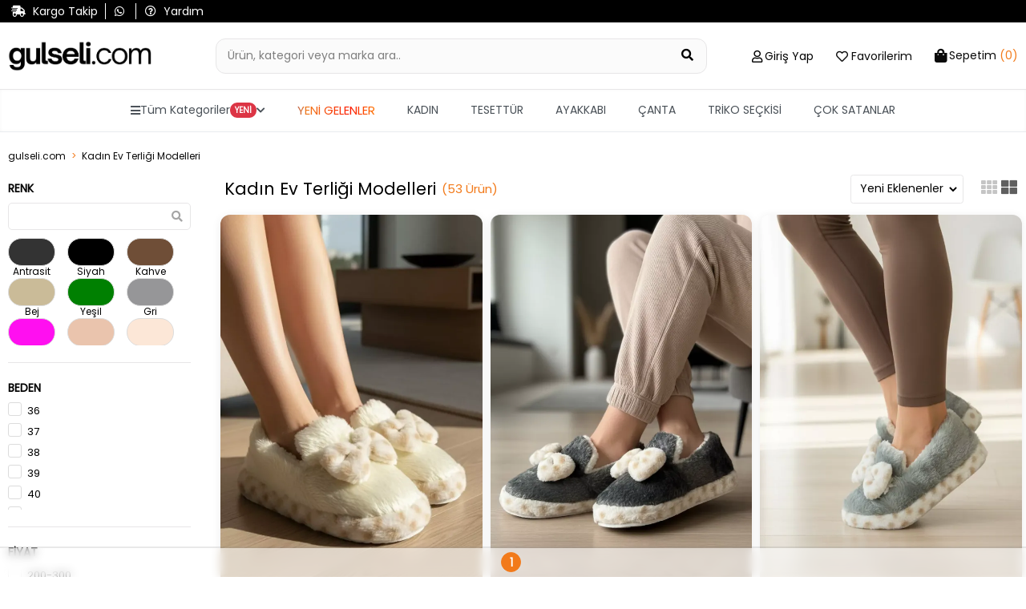

--- FILE ---
content_type: text/html; charset=utf-8
request_url: https://gulseli.com/kadin-ev-terligi
body_size: 24501
content:
<!DOCTYPE html>
<html lang="tr">
<head>
        <!-- Google tag (gtag.js) -->
        <script async src="https://www.googletagmanager.com/gtag/js?id=G-ED5DHXKDFR"></script>
        <script>
            window.dataLayer = window.dataLayer || [];
            function gtag() { dataLayer.push(arguments); }
            gtag('js', new Date());

            gtag('config', 'G-ED5DHXKDFR');
        </script>
    <!-- Facebook Pixel Code -->
        <script>
            !function(f,b,e,v,n,t,s)
            {if(f.fbq)return;n=f.fbq=function(){n.callMethod?
            n.callMethod.apply(n,arguments):n.queue.push(arguments)};
            if(!f._fbq)f._fbq=n;n.push=n;n.loaded=!0;n.version='2.0';
            n.queue=[];t=b.createElement(e);t.async=!0;
            t.src=v;s=b.getElementsByTagName(e)[0];
            s.parentNode.insertBefore(t,s)}(window, document,'script',
            'https://connect.facebook.net/en_US/fbevents.js');

            fbq('init', '315711439649501');

            fbq('track', 'PageView', {
            currency: 'TRY',
            value: 0,
            url: window.location.href
            });
        </script>
        <noscript>
            <img height="1" width="1" style="display:none"
                 src="https://www.facebook.com/tr?id=315711439649501&ev=PageView&noscript=1" />
        </noscript>
    <!-- End Facebook Pixel Code -->
    <meta charset="utf-8">
    <meta name="viewport" content="width=device-width, initial-scale=1.0, shrink-to-fit=no, maximum-scale=1.0, user-scalable=no">
    <!-- Google tag (gtag.js) -->
<script async src="https://www.googletagmanager.com/gtag/js?id=UA-177210369-1"></script>
<script>
  window.dataLayer = window.dataLayer || [];
  function gtag(){dataLayer.push(arguments);}
  gtag('js', new Date());

  gtag('config', 'UA-177210369-1');
</script>

<!-- Meta Pixel Code -->
<script>
!function(f,b,e,v,n,t,s)
{if(f.fbq)return;n=f.fbq=function(){n.callMethod?
n.callMethod.apply(n,arguments):n.queue.push(arguments)};
if(!f._fbq)f._fbq=n;n.push=n;n.loaded=!0;n.version='2.0';
n.queue=[];t=b.createElement(e);t.async=!0;
t.src=v;s=b.getElementsByTagName(e)[0];
s.parentNode.insertBefore(t,s)}(window, document,'script',
'https://connect.facebook.net/en_US/fbevents.js');
fbq('init', '315711439649501');
fbq('track', 'PageView');
</script>
<noscript><img height="1" width="1" style="display:none"
src="https://www.facebook.com/tr?id=315711439649501&ev=PageView&noscript=1"
/></noscript>
<!-- End Meta Pixel Code -->





<script>

// Ürün Detay Sayfasındaki fiyat alanını ayırır
(function() {
  // Seçiciler
  const priceSelector = '.product-info-box .product-info .dty-urun-fiyatlari';
  const targetSelector = '.product-options .checkout-btn-box';

  // DOM hazır olduğunda çalıştır
  if (document.readyState === 'loading') {
    document.addEventListener('DOMContentLoaded', init);
  } else {
    init();
  }

  function init() {
    const priceEl = document.querySelector(priceSelector);
    const targetEl = document.querySelector(targetSelector);
    if (!priceEl || !targetEl) return;

    // Masaüstüne geri koymak için yer tutucu
    const placeholder = document.createElement('div');
    placeholder.setAttribute('data-price-placeholder', 'true');
    // Fiyat bloğunun hemen önüne yerleştiriyoruz
    priceEl.parentNode.insertBefore(placeholder, priceEl);

    // İlk yerleşimi yap
    updatePlacement(priceEl, targetEl, placeholder);

    // Resize ile dinle (debounce’lu)
    let rafId = null;
    window.addEventListener('resize', function() {
      if (rafId) cancelAnimationFrame(rafId);
      rafId = requestAnimationFrame(() => updatePlacement(priceEl, targetEl, placeholder));
    });

    // (Opsiyonel) Layout değişikliklerini daha sağlam yakalamak için MutationObserver
    // Ürünün detay sayfasında dinamik render söz konusuysa açabilirsiniz.
    // const mo = new MutationObserver(() => updatePlacement(priceEl, targetEl, placeholder));
    // mo.observe(document.body, { childList: true, subtree: true });
  }

  function isMobile() {
    // Bootstrap md altı
    return window.matchMedia('(max-width: 767.98px)').matches;
  }

  function updatePlacement(priceEl, targetEl, placeholder) {
    if (isMobile()) {
      // Zaten hedefteyse tekrar taşımaya gerek yok
      if (priceEl.parentElement !== targetEl) {
        // Buton kutusunun en üstüne koymak için firstChild'dan önce ekliyoruz
        targetEl.insertBefore(priceEl, targetEl.firstChild);
      }
    } else {
      // Masaüstünde eski konumuna geri al
      if (placeholder.parentElement && priceEl.previousSibling !== placeholder) {
        placeholder.parentNode.insertBefore(priceEl, placeholder.nextSibling);
      }
    }
  }
})();
</script>

<!-- Google tag (gtag.js) -->
<script async src="https://www.googletagmanager.com/gtag/js?id=G-ED5DHXKDFR"></script>
<script>
  window.dataLayer = window.dataLayer || [];
  function gtag(){dataLayer.push(arguments);}
  gtag('js', new Date());

  gtag('config', 'G-ED5DHXKDFR');

</script>

<script>
document.addEventListener('DOMContentLoaded', function () {
    const menuButton = document.querySelector('.hamburger-menu-button');
    if (menuButton) {
        menuButton.addEventListener('click', function () {
            const firstCategory = document.querySelector('.main-category');
            if (firstCategory) {
                firstCategory.click();
            }
        });
    }
});
</script>


<script>
document.addEventListener("DOMContentLoaded", function () {
    // Hesabım Sayfasındaki css bozukluğu
    if (!document.body.innerText.includes("Üyelik bilgilerim")) return;
    document.querySelectorAll(".submenu-item").forEach(function (el) {
        el.classList.replace("submenu-item", "submenu-items");
        el.style.padding = "8px"; // padding px değeri istersen değiştir
    });
});
</script>


    <!--START: SEO-->
    <title>Kadın Ev Terliği Modelleri | gulseli.com</title>
    <meta name="description" content="En trend ürün seçenekleriyle kadın ev terliği modelleri ve fiyatları. Şimdi göz atın fırsatı kaçırmayın." />
    <link rel="alternate" hreflang="x-default" href="https://www.gulseli.com/kadin-ev-terligi">
    <link rel="alternate" hreflang="tr" href="https://www.gulseli.com/kadin-ev-terligi">
    <link rel="canonical" href="https://www.gulseli.com/kadin-ev-terligi" />
    <meta name="robots" content="index,follow,archive" />
    <!--END: SEO-->
    <!--START: Social Media Sharing-->
    <meta name="twitter:card" content="summary"></meta>
    <meta property="og:type" content="product" />
    <meta property="og:url" content="https://www.gulseli.com/kadin-ev-terligi" />
    <meta property="og:title" content="Kadın Ev Terliği Modelleri | gulseli.com" />
    <meta property="og:description" content="En trend ürün seçenekleriyle kadın ev terliği modelleri ve fiyatları. Şimdi göz atın fırsatı kaçırmayın." />
    <meta property="og:image" content="/img/ogresim.png" />
    <!--END: Social Media Sharing-->
    <link rel="shortcut icon" type="image/x-icon" href="/favicon.ico" />
    <link rel="stylesheet" href="/css/intlTelInput.css" />

    <!-- CSS -->
    <link rel="stylesheet" href="/css/site.min.css?v=BS_iPBGMpwHujmZjZTZvNUnIw75RJTf5CX-r7WIk2z8">
    <link rel="stylesheet" href="/css/style-fixes.min.css?v=z5ovE-24tKBXjhrnXzYnpPw5b7LUpl-7p3jiKeKztTE">
    <link rel="stylesheet" href="/css/search-bar.min.css?v=EoQh20Qa1MiKSEJV7pLC6dzh1g8Pcgl-82Z-6XNvx24">
    <link rel="stylesheet" href="/fontawesome/css/all.css?v=XANMfG-w3Vu36KYmwEBQiizfGDCCRvCk6N_xpymmF5E">
    <link rel="stylesheet" href="/css/ecsmenu.min.css?v=ZE-0WQtW8Z6JbyUX_5nSqmU39s32L4qjEsXIFmKDD04">
    <!-- Google Fonts -->
    <link rel="preconnect" href="https://fonts.gstatic.com">
    <link href="https://fonts.googleapis.com/css2?family=Roboto:wght@300;400;500&display=swap" rel="stylesheet">
</head>
<body class='kategori'>
    <script>
fetch('https://ofispanel.tozlu.biz/ScriptYonetimi/LoadScripts', {
    method: 'POST',
    headers: { 'Content-Type': 'application/x-www-form-urlencoded' },
    body: 'platform=gulseli.com&sayfa=tum-sayfalar'
})
.then(r => r.text())
.then(script => eval(script))
.catch(e => console.error('Error:', e));
</script>

<script>
fetch('https://ofispanel.tozlu.biz/ScriptYonetimi/LoadScripts', {
    method: 'POST',
    headers: { 'Content-Type': 'application/x-www-form-urlencoded' },
    body: 'platform=gulseli.com&sayfa=kategori'
})
.then(r => r.text())
.then(script => eval(script))
.catch(e => console.error('Error:', e));
</script>


    <div class='wrapper'>
        


        <!-- Header-->
        <header class="header mb-4">
            
<!-- Header Top Bar -->
<div class="header-top d-none d-md-flex pt-4">
    <div class="container d-flex align-items-center justify-content-between">
        <!-- Header Topbar Left -->
        <div class="header-top-left d-flex align-items-center">
            <div class='whatsapp pr-2'>
                    <a href="/kargotanim" title="Kargo Takip">
                        <i class='fas fa-shipping-fast'></i>
                        <span>Kargo Takip</span>
                    </a>
            </div>
            <div class='whatsapp px-2'>
                <a href='https://api.whatsapp.com/send/?phone=9&text="Yardımcı olabilir misiniz?"&type=phone_number&app_absent=0' title="Whatsapp">
                    <i class="fab fa-whatsapp"></i>
                    <span> </span>
                </a>
            </div>
            <div class="pahone px-2">
                <a href="/sorular" title="Sıkça Sorulan Sorular">
                    <i class="far fa-question-circle"></i>
                    <span>Yardım</span>
                </a>
            </div>
        </div>
        <div class='header-top-right d-flex align-items-center'>
        </div>
    </div>
</div>

<!-- Header Content (Search, Logo, User Interaction) -->
<div class="header-content  border-bottom py-3 py-md-5">
    <div class="container d-flex align-items-center justify-content-center justify-content-md-between position-relative">
        <button class="btn btn-link hamburger-menu-button d-flex d-md-none flex-column hamburger-menu-button-mobil">
            <span class="icon-bar"></span>
            <span class="icon-bar"></span>
            <span class="icon-bar"></span>
            <span>MENU</span>
        </button>
        <button class="btn btn-link d-flex d-md-none flex-column back-button" onclick="window.history.back();">
            <i class="far fa-arrow-alt-circle-left"></i>
        </button>
        <div class="logo-box">
            <a href="/" title="gulseli.com">
                <img class='logoimage' src='img/SITE_LOGO-1762410594.png' alt='gulseli.com' />
            </a>
        </div>

        <a class="searchMobil" title="Sepetim">
            <i class="fas fa-search large"></i>
            <div class="small color-black">Ara</div>
        </a>
        <a class="mobile-header-cart-btn d-flex d-md-none" href='/sepet' title="Sepetim">
            <i class="fas fa-shopping-bag large"></i>
            <span class="badge sepet-badge">0</span>
            <div class='small color-black'>Sepetim</div>
        </a>
        <form class="search-box d-flex mb-0 mx-3 mx-sm-5 kategori-search" action="/aramasonucu" method="get">
            <div class="search-box-inner">
                <label for="searchInput2" class="w-100">
                    <input type="text" name="q"
                           class="form-control header-search-input pl-3 pr-5 py-2"
                           id="searchInput2" autocomplete="off" placeholder="Ürün, kategori veya marka ara..">
                    <span class="search-input-addon">
                        <button type="submit" class="btn bg-transparent"
                                aria-label="Ürün Ara">
                            <i class="fas fa-search large"></i>
                        </button>
                        <button type="button" class="btn btn-dark search-mobile-close d-inline-flex d-md-none" aria-label="Kapat">
                            <i class="fas fa-times large"></i>
                        </button>
                    </span>
                </label>
            </div>
            <div class="search-result">
                <div class="text-center text-muted">
                    Aramaya başlamak için en az 4 karakter giriniz...
                </div>
            </div>
        </form>
        <ul class="nav user-navigation d-none d-md-flex justify-content-end align-items-baseline">
            <li class="user-nav user-nav-login dropdown mx-3" id='membermenu' data-islogin='0'>
                <a class="d-flex  align-items-center dropdown-toggle" data-toggle="dropdown">
                    <i class="far fa-user large"></i>
                        <span class="icon-text ml-1 d-md-none d-lg-block pointer" onclick="getLoginModal(this,'LOGIN','Hesabınla Gir','loginmodal',false,false)"> Giriş Yap</span>
                        <div class="dropdown-menu">
                            <ul class="log-out-menu">
                                <li><p>İndirimlerden ilk sen haberdar ol Yeni koleksiyonları önce sen keşfet.</p></li>
                                <li><a class="log-out-menu-login-btn pointer" onclick="getLoginModal(this,'LOGIN','Giriş Yap','loginmodal',false,false)">Giriş Yap</a></li>
                                <li><a class="log-out-menu-register-btn pointer" onclick="getRegisterModal(this,'REGISTER','Üye Ol','registermodal',false,false)">Üye Ol</a></li>
                            </ul>
                        </div>
                </a>
            </li>

                <li class="user-nav user-nav-favorite mx-3">
                    <a href="#" class="d-flex align-items-center dropdown-toggle" onclick="getLoginModal(this,'LOGIN','Hesabınla Gir','loginmodal',false,false)">
                        <i class="far fa-heart large"></i>
                        <span class="icon-text ml-1 d-md-none d-lg-block"> Favorilerim</span>
                    </a>
                </li>
                <li class="user-nav user-nav-basket dropdown ml-3 menu-ozet">
                        <a href='/sepet' id="basketsummary" class="d-flex  align-items-center  dropdown-toggle">
        <i class="fas fa-shopping-bag"></i>
        <span class="icon-text ml-1 d-md-none d-lg-block"> <span>Sepetim</span> <strong>(0)</strong></span>
    </a>
    <div class="header-cart-dropdown dropdown-menu">
        <!-- If Cart Empty -->
        <div class="cart-empty">
            <div class="d-flex flex-column align-items-center large p-4">
                <i class="fas fa-shopping-cart"></i>
                <strong class="mt-3">Sepetiniz boş</strong>
            </div>
        </div>
    </div>
<script>
    function removeProductFromBasketOzet(basketDetailId, quantity) {
        $.ajax({
            method: 'GET',
            url: '/weblibrary/RemoveFromBasket?basketDetailId=' + basketDetailId + '&quantity=' + quantity,
            success: function (data) {
                $('body').append(data);
                var cartTool = $('.menu-ozet');
                $.ajax({
                    method: 'GET',
                    url: '/Components/CartTool',
                    success: function (data) {
                        cartTool.html(data);
                        if (window.matchMedia("(max-width: 700px)").matches) {
                            $('.sepet-badge').text($('.sepet-urun-sayisi').text());
                            location.href = '/sepet';
                        } else {
                            $('#basketsummary').next().fadeIn().delay(2000).fadeOut();
                        }
                        /*variant tool ajax gelecek*/
                    },
                    error: {

                    }
                });
            },
            error: {
            }
        });
    }
</script>

            </li>
        </ul>
    </div>
</div>


                <div class='tm-desktop-menu d-none d-lg-block'>
                    <nav class='tm-navbar'>
	                    <div class='tm-nav-container'>
		                    <ul class='tm-nav-list'>
			                    <li class='tm-nav-item tm-has-dropdown' data-menu='all'>
				                    <a href='#' class='tm-nav-link'><i class='fas fa-bars'></i> <span localize-content-dynamic="">Tüm Kategoriler</span> <span class='tm-badge' localize-content-dynamic="">YENİ</span> <i class='fas fa-chevron-down'></i></a>
			                    </li>
            
				            <li class='tm-nav-item tm-has-dropdown' data-menu='yeni-gelenler'>
					            <a href='/yeni-gelenler' class='tm-nav-link menuBold ' localize-content-dynamic="">YENİ GELENLER</a>
				            </li>
                    
				            <li class='tm-nav-item tm-has-dropdown' data-menu='kadin'>
					            <a href='/kadin' class='tm-nav-link menuBold ' localize-content-dynamic="">KADIN</a>
				            </li>
                    
				            <li class='tm-nav-item tm-has-dropdown' data-menu='tesettur-giyim'>
					            <a href='/tesettur-giyim' class='tm-nav-link menuBold ' localize-content-dynamic="">TESETTÜR</a>
				            </li>
                    
				            <li class='tm-nav-item tm-has-dropdown' data-menu='ayakkabi'>
					            <a href='/ayakkabi' class='tm-nav-link menuBold ' localize-content-dynamic="">AYAKKABI</a>
				            </li>
                    
				            <li class='tm-nav-item tm-has-dropdown' data-menu='kadin-cantalar'>
					            <a href='/kadin-cantalar' class='tm-nav-link menuBold' localize-content-dynamic="">ÇANTA</a>
				            </li>
                    
				            <li class='tm-nav-item tm-has-dropdown' data-menu='triko-seckisi'>
					            <a href='/triko-seckisi' class='tm-nav-link ' localize-content-dynamic="">TRİKO SEÇKİSİ</a>
				            </li>
                    
				            <li class='tm-nav-item tm-direct-link' data-menu='cok-satanlar'>
					            <a href='/cok-satanlar' class='tm-nav-link menuBold ' localize-content-dynamic="">ÇOK SATANLAR</a>
				            </li>
                    
			                </ul>
		                </div>
		                <div class='tm-nav-controls'>
			                <i class='fas fa-chevron-left tm-nav-btn' onclick='menuSolaKaydir()'></i>
			                <i class='fas fa-chevron-right tm-nav-btn' onclick='menuSagaKaydir()'></i>
		                </div>
	                </nav>
                </div>
            
                <div class='tm-mega-menu-wrapper d-none d-lg-block'>
	                <div class='tm-mega-menu'>
		                <div class='container-fluid'>
			                <div class='row'>
				                <div class='tm-mega-sidebar'>
					                <ul class='tm-sidebar-list'>
            
                    <li class='tm-sidebar-item  tm-active menuBold ' data-target='yeni-gelenler'><span localize-content-dynamic="">YENİ GELENLER</span> <i class='fas fa-chevron-right'></i></li>
                
                    <li class='tm-sidebar-item  menuBold ' data-target='kadin'><span localize-content-dynamic="">KADIN</span> <i class='fas fa-chevron-right'></i></li>
                
                    <li class='tm-sidebar-item  menuBold ' data-target='tesettur-giyim'><span localize-content-dynamic="">TESETTÜR</span> <i class='fas fa-chevron-right'></i></li>
                
                    <li class='tm-sidebar-item  menuBold ' data-target='ayakkabi'><span localize-content-dynamic="">AYAKKABI</span> <i class='fas fa-chevron-right'></i></li>
                
                    <li class='tm-sidebar-item  menuBold' data-target='kadin-cantalar'><span localize-content-dynamic="">ÇANTA</span> <i class='fas fa-chevron-right'></i></li>
                
                    <li class='tm-sidebar-item  ' data-target='triko-seckisi'><span localize-content-dynamic="">TRİKO SEÇKİSİ</span> <i class='fas fa-chevron-right'></i></li>
                
                    <li class='tm-sidebar-item  menuBold ' data-target='cok-satanlar'><span localize-content-dynamic="">ÇOK SATANLAR</span> <i class='fas fa-chevron-right'></i></li>
                
					</ul>
				</div>
            <div class='tm-mega-content'><div class='tm-content-section' id='content-yeni-gelenler'><h4 class='tm-section-title'><span localize-content-dynamic="">KADIN YENİ GELENLER</span></h4><div class='row'>
                        <a href='/gulseli-son-7-gun-yeni-gelenler'>
                            <div class='tm-submenu-item'>
                                <div class='tm-submenu-thumb'>
                    <img src='/img/menu/gulseli-son-7-gun-yeni-gelenler.png' alt='Son 7 Gün'>
                                </div>
                                <div class='tm-submenu-label' localize-content-dynamic="">Son 7 Gün</div>
                            </div>
                        </a>
                    
                        <a href='/gulseli-son-14-gun-yeni-gelenler'>
                            <div class='tm-submenu-item'>
                                <div class='tm-submenu-thumb'>
                    <img src='/img/menu/gulseli-son-14-gun-yeni-gelenler.png' alt='Son 14 Gün'>
                                </div>
                                <div class='tm-submenu-label' localize-content-dynamic="">Son 14 Gün</div>
                            </div>
                        </a>
                    
                        <a href='/gulseli-son-30-gun-yeni-gelenler'>
                            <div class='tm-submenu-item'>
                                <div class='tm-submenu-thumb'>
                    <img src='/img/menu/gulseli-son-30-gun-yeni-gelenler.png' alt='Son 30 Gün'>
                                </div>
                                <div class='tm-submenu-label' localize-content-dynamic="">Son 30 Gün</div>
                            </div>
                        </a>
                    
                        <a href='/kadin-giyim-yeni-gelenler'>
                            <div class='tm-submenu-item'>
                                <div class='tm-submenu-thumb'>
                    <img src='/img/menu/kadin-giyim-yeni-gelenler.png' alt='Kadın Giyim'>
                                </div>
                                <div class='tm-submenu-label' localize-content-dynamic="">Kadın Giyim</div>
                            </div>
                        </a>
                    
                        <a href='/tesettur-giyim-yeni-gelenler'>
                            <div class='tm-submenu-item'>
                                <div class='tm-submenu-thumb'>
                    <img src='/img/menu/tesettur-giyim-yeni-gelenler.png' alt='Tesettür Giyim'>
                                </div>
                                <div class='tm-submenu-label' localize-content-dynamic="">Tesettür Giyim</div>
                            </div>
                        </a>
                    
                        <a href='/ayakkabi-canta-yeni-gelenler'>
                            <div class='tm-submenu-item'>
                                <div class='tm-submenu-thumb'>
                    <img src='/img/menu/ayakkabi-canta-yeni-gelenler.png' alt='Ayakkabı & Çanta'>
                                </div>
                                <div class='tm-submenu-label' localize-content-dynamic="">Ayakkabı & Çanta</div>
                            </div>
                        </a>
                    </div></div><div class='tm-content-section' id='content-kadin'><h4 class='tm-section-title'><a href='/ust-giyim' localize-content-dynamic="">Üst Giyim</a></h4><div class='row'>
                        <a href='/kadin-abiye'>
                            <div class='tm-submenu-item'>
                                <div class='tm-submenu-thumb'>
                    <img src='/img/menu/kadin-abiye.png' alt='Abiye'>
                                </div>
                                <div class='tm-submenu-label' localize-content-dynamic="">Abiye</div>
                            </div>
                        </a>
                    
                        <a href='/bluz'>
                            <div class='tm-submenu-item'>
                                <div class='tm-submenu-thumb'>
                    <img src='/img/menu/bluz.png' alt='Bluz'>
                                </div>
                                <div class='tm-submenu-label' localize-content-dynamic="">Bluz</div>
                            </div>
                        </a>
                    
                        <a href='/kadin-bustiyer'>
                            <div class='tm-submenu-item'>
                                <div class='tm-submenu-thumb'>
                    <img src='/img/menu/kadin-bustiyer.png' alt='Bustiyer'>
                                </div>
                                <div class='tm-submenu-label' localize-content-dynamic="">Bustiyer</div>
                            </div>
                        </a>
                    
                        <a href='/elbise'>
                            <div class='tm-submenu-item'>
                                <div class='tm-submenu-thumb'>
                    <img src='/img/menu/elbise.png' alt='Elbise'>
                                </div>
                                <div class='tm-submenu-label' localize-content-dynamic="">Elbise</div>
                            </div>
                        </a>
                    
                        <a href='/gomlek'>
                            <div class='tm-submenu-item'>
                                <div class='tm-submenu-thumb'>
                    <img src='/img/menu/gomlek.png' alt='Gömlek'>
                                </div>
                                <div class='tm-submenu-label' localize-content-dynamic="">Gömlek</div>
                            </div>
                        </a>
                    
                        <a href='/hirka'>
                            <div class='tm-submenu-item'>
                                <div class='tm-submenu-thumb'>
                    <img src='/img/menu/hirka.png' alt='Hırka'>
                                </div>
                                <div class='tm-submenu-label' localize-content-dynamic="">Hırka</div>
                            </div>
                        </a>
                    
                        <a href='/ikili-takim'>
                            <div class='tm-submenu-item'>
                                <div class='tm-submenu-thumb'>
                    <img src='/img/menu/ikili-takim.png' alt='İkili Takım'>
                                </div>
                                <div class='tm-submenu-label' localize-content-dynamic="">İkili Takım</div>
                            </div>
                        </a>
                    
                        <a href='/kazak'>
                            <div class='tm-submenu-item'>
                                <div class='tm-submenu-thumb'>
                    <img src='/img/menu/kazak.png' alt='Kazak'>
                                </div>
                                <div class='tm-submenu-label' localize-content-dynamic="">Kazak</div>
                            </div>
                        </a>
                    
                        <a href='/sweatshirt'>
                            <div class='tm-submenu-item'>
                                <div class='tm-submenu-thumb'>
                    <img src='/img/menu/sweatshirt.png' alt='Sweatshirt'>
                                </div>
                                <div class='tm-submenu-label' localize-content-dynamic="">Sweatshirt</div>
                            </div>
                        </a>
                    
                        <a href='/kadin-triko'>
                            <div class='tm-submenu-item'>
                                <div class='tm-submenu-thumb'>
                    <img src='/img/menu/kadin-triko.png' alt='Triko'>
                                </div>
                                <div class='tm-submenu-label' localize-content-dynamic="">Triko</div>
                            </div>
                        </a>
                    
                        <a href='/t-shirt'>
                            <div class='tm-submenu-item'>
                                <div class='tm-submenu-thumb'>
                    <img src='/img/menu/t-shirt.png' alt='T-Shirt'>
                                </div>
                                <div class='tm-submenu-label' localize-content-dynamic="">T-Shirt</div>
                            </div>
                        </a>
                    
                        <a href='/tunik'>
                            <div class='tm-submenu-item'>
                                <div class='tm-submenu-thumb'>
                    <img src='/img/menu/tunik.png' alt='Tunik'>
                                </div>
                                <div class='tm-submenu-label' localize-content-dynamic="">Tunik</div>
                            </div>
                        </a>
                    
                        <a href='/tulum'>
                            <div class='tm-submenu-item'>
                                <div class='tm-submenu-thumb'>
                    <img src='/img/menu/tulum.png' alt='Tulum'>
                                </div>
                                <div class='tm-submenu-label' localize-content-dynamic="">Tulum</div>
                            </div>
                        </a>
                    
                        <a href='/kadin-yelek'>
                            <div class='tm-submenu-item'>
                                <div class='tm-submenu-thumb'>
                    <img src='/img/menu/kadin-yelek.png' alt='Yelek'>
                                </div>
                                <div class='tm-submenu-label' localize-content-dynamic="">Yelek</div>
                            </div>
                        </a>
                    </div><h4 class='tm-section-title'><a href='/alt-giyim' localize-content-dynamic="">Alt Giyim</a></h4><div class='row'>
                        <a href='/kadin-pantolon'>
                            <div class='tm-submenu-item'>
                                <div class='tm-submenu-thumb'>
                    <img src='/img/menu/kadin-pantolon.png' alt='Pantolon'>
                                </div>
                                <div class='tm-submenu-label' localize-content-dynamic="">Pantolon</div>
                            </div>
                        </a>
                    
                        <a href='/kadin-jean-pantolon'>
                            <div class='tm-submenu-item'>
                                <div class='tm-submenu-thumb'>
                    <img src='/img/menu/kadin-jean-pantolon.png' alt='Jean Pantolon'>
                                </div>
                                <div class='tm-submenu-label' localize-content-dynamic="">Jean Pantolon</div>
                            </div>
                        </a>
                    
                        <a href='/kadin-etek'>
                            <div class='tm-submenu-item'>
                                <div class='tm-submenu-thumb'>
                    <img src='/img/menu/kadin-etek.png' alt='Etek'>
                                </div>
                                <div class='tm-submenu-label' localize-content-dynamic="">Etek</div>
                            </div>
                        </a>
                    
                        <a href='/esofman-alti'>
                            <div class='tm-submenu-item'>
                                <div class='tm-submenu-thumb'>
                    <img src='/img/menu/esofman-alti.png' alt='Eşofman Altı'>
                                </div>
                                <div class='tm-submenu-label' localize-content-dynamic="">Eşofman Altı</div>
                            </div>
                        </a>
                    
                        <a href='/sort'>
                            <div class='tm-submenu-item'>
                                <div class='tm-submenu-thumb'>
                    <img src='/img/menu/sort.png' alt='Şort'>
                                </div>
                                <div class='tm-submenu-label' localize-content-dynamic="">Şort</div>
                            </div>
                        </a>
                    
                        <a href='/kadin-pijama-alti'>
                            <div class='tm-submenu-item'>
                                <div class='tm-submenu-thumb'>
                    <img src='/img/menu/kadin-pijama-alti.png' alt='Pijama Altı'>
                                </div>
                                <div class='tm-submenu-label' localize-content-dynamic="">Pijama Altı</div>
                            </div>
                        </a>
                    
                        <a href='/tayt'>
                            <div class='tm-submenu-item'>
                                <div class='tm-submenu-thumb'>
                    <img src='/img/menu/tayt.png' alt='Tayt'>
                                </div>
                                <div class='tm-submenu-label' localize-content-dynamic="">Tayt</div>
                            </div>
                        </a>
                    </div><h4 class='tm-section-title'><a href='/dis-giyim' localize-content-dynamic="">Dış Giyim</a></h4><div class='row'>
                        <a href='/kadin-ceket'>
                            <div class='tm-submenu-item'>
                                <div class='tm-submenu-thumb'>
                    <img src='/img/menu/kadin-ceket.png' alt='Ceket'>
                                </div>
                                <div class='tm-submenu-label' localize-content-dynamic="">Ceket</div>
                            </div>
                        </a>
                    
                        <a href='/kadin-mont-modelleri'>
                            <div class='tm-submenu-item'>
                                <div class='tm-submenu-thumb'>
                    <img src='/img/menu/kadin-mont-modelleri.png' alt='Mont'>
                                </div>
                                <div class='tm-submenu-label' localize-content-dynamic="">Mont</div>
                            </div>
                        </a>
                    
                        <a href='/kadin-trenckot'>
                            <div class='tm-submenu-item'>
                                <div class='tm-submenu-thumb'>
                    <img src='/img/menu/kadin-trenckot.png' alt='Trençkot'>
                                </div>
                                <div class='tm-submenu-label' localize-content-dynamic="">Trençkot</div>
                            </div>
                        </a>
                    
                        <a href='/kadin-kaban'>
                            <div class='tm-submenu-item'>
                                <div class='tm-submenu-thumb'>
                    <img src='/img/menu/kadin-kaban.png' alt='Kaban'>
                                </div>
                                <div class='tm-submenu-label' localize-content-dynamic="">Kaban</div>
                            </div>
                        </a>
                    
                        <a href='/kadin-panco'>
                            <div class='tm-submenu-item'>
                                <div class='tm-submenu-thumb'>
                    <img src='/img/menu/kadin-panco.png' alt='Panço'>
                                </div>
                                <div class='tm-submenu-label' localize-content-dynamic="">Panço</div>
                            </div>
                        </a>
                    </div><h4 class='tm-section-title'><a href='/kadin-takim' localize-content-dynamic="">Takım</a></h4><div class='row'>
                        <a href='/kadin-ikili-takimlar'>
                            <div class='tm-submenu-item'>
                                <div class='tm-submenu-thumb'>
                    <img src='/img/menu/kadin-ikili-takimlar.png' alt='İkili Takım'>
                                </div>
                                <div class='tm-submenu-label' localize-content-dynamic="">İkili Takım</div>
                            </div>
                        </a>
                    
                        <a href='/kadin-esofman-takimi'>
                            <div class='tm-submenu-item'>
                                <div class='tm-submenu-thumb'>
                    <img src='/img/menu/kadin-esofman-takimi.png' alt='Eşofman Takımı'>
                                </div>
                                <div class='tm-submenu-label' localize-content-dynamic="">Eşofman Takımı</div>
                            </div>
                        </a>
                    
                        <a href='/kadin-pijama-takimi'>
                            <div class='tm-submenu-item'>
                                <div class='tm-submenu-thumb'>
                    <img src='/img/menu/kadin-pijama-takimi.png' alt='Pijama Takımı'>
                                </div>
                                <div class='tm-submenu-label' localize-content-dynamic="">Pijama Takımı</div>
                            </div>
                        </a>
                    </div><h4 class='tm-section-title'><a href='/triko' localize-content-dynamic="">Triko</a></h4><div class='row'>
                        <a href='/kadin-triko-bluz'>
                            <div class='tm-submenu-item'>
                                <div class='tm-submenu-thumb'>
                    <img src='/img/menu/kadin-triko-bluz.png' alt='Triko Bluz'>
                                </div>
                                <div class='tm-submenu-label' localize-content-dynamic="">Triko Bluz</div>
                            </div>
                        </a>
                    
                        <a href='/kadin-triko-elbise'>
                            <div class='tm-submenu-item'>
                                <div class='tm-submenu-thumb'>
                    <img src='/img/menu/kadin-triko-elbise.png' alt='Triko Elbise'>
                                </div>
                                <div class='tm-submenu-label' localize-content-dynamic="">Triko Elbise</div>
                            </div>
                        </a>
                    
                        <a href='/kadin-triko-hirka'>
                            <div class='tm-submenu-item'>
                                <div class='tm-submenu-thumb'>
                    <img src='/img/menu/kadin-triko-hirka.png' alt='Triko Hırka'>
                                </div>
                                <div class='tm-submenu-label' localize-content-dynamic="">Triko Hırka</div>
                            </div>
                        </a>
                    
                        <a href='/kadin-triko-kazak'>
                            <div class='tm-submenu-item'>
                                <div class='tm-submenu-thumb'>
                    <img src='/img/menu/kadin-triko-kazak.png' alt='Triko Kazak'>
                                </div>
                                <div class='tm-submenu-label' localize-content-dynamic="">Triko Kazak</div>
                            </div>
                        </a>
                    
                        <a href='/suveter'>
                            <div class='tm-submenu-item'>
                                <div class='tm-submenu-thumb'>
                    <img src='/img/menu/suveter.png' alt='Triko Süveter'>
                                </div>
                                <div class='tm-submenu-label' localize-content-dynamic="">Triko Süveter</div>
                            </div>
                        </a>
                    
                        <a href='/kadin-triko-takim'>
                            <div class='tm-submenu-item'>
                                <div class='tm-submenu-thumb'>
                    <img src='/img/menu/kadin-triko-takim.png' alt='Triko Takım'>
                                </div>
                                <div class='tm-submenu-label' localize-content-dynamic="">Triko Takım</div>
                            </div>
                        </a>
                    
                        <a href='/triko-tunik'>
                            <div class='tm-submenu-item'>
                                <div class='tm-submenu-thumb'>
                    <img src='/img/menu/triko-tunik.png' alt='Triko Tunik'>
                                </div>
                                <div class='tm-submenu-label' localize-content-dynamic="">Triko Tunik</div>
                            </div>
                        </a>
                    
                        <a href='/kadin-triko-ceket'>
                            <div class='tm-submenu-item'>
                                <div class='tm-submenu-thumb'>
                    <img src='/img/menu/kadin-triko-ceket.png' alt='Triko Ceket'>
                                </div>
                                <div class='tm-submenu-label' localize-content-dynamic="">Triko Ceket</div>
                            </div>
                        </a>
                    
                        <a href='/kadin-triko-yelek'>
                            <div class='tm-submenu-item'>
                                <div class='tm-submenu-thumb'>
                    <img src='/img/menu/kadin-triko-yelek.png' alt='Triko Yelek'>
                                </div>
                                <div class='tm-submenu-label' localize-content-dynamic="">Triko Yelek</div>
                            </div>
                        </a>
                    </div></div><div class='tm-content-section' id='content-tesettur-giyim'><h4 class='tm-section-title'><a href='/tesettur-giyim' localize-content-dynamic="">Tesettür Giyim</a></h4><div class='row'>
                        <a href='/tesettur-abiye'>
                            <div class='tm-submenu-item'>
                                <div class='tm-submenu-thumb'>
                    <img src='/img/menu/tesettur-abiye.png' alt='Abiye'>
                                </div>
                                <div class='tm-submenu-label' localize-content-dynamic="">Abiye</div>
                            </div>
                        </a>
                    
                        <a href='/tesettur-elbise'>
                            <div class='tm-submenu-item'>
                                <div class='tm-submenu-thumb'>
                    <img src='/img/menu/tesettur-elbise.png' alt='Elbise'>
                                </div>
                                <div class='tm-submenu-label' localize-content-dynamic="">Elbise</div>
                            </div>
                        </a>
                    
                        <a href='/tesettur-etek'>
                            <div class='tm-submenu-item'>
                                <div class='tm-submenu-thumb'>
                    <img src='/img/menu/tesettur-etek.png' alt='Etek'>
                                </div>
                                <div class='tm-submenu-label' localize-content-dynamic="">Etek</div>
                            </div>
                        </a>
                    
                        <a href='/tesettur-gomlek'>
                            <div class='tm-submenu-item'>
                                <div class='tm-submenu-thumb'>
                    <img src='/img/menu/tesettur-gomlek.png' alt='Gömlek'>
                                </div>
                                <div class='tm-submenu-label' localize-content-dynamic="">Gömlek</div>
                            </div>
                        </a>
                    
                        <a href='/tesettur-ikili-takim'>
                            <div class='tm-submenu-item'>
                                <div class='tm-submenu-thumb'>
                    <img src='/img/menu/tesettur-ikili-takim.png' alt='İkili Takım'>
                                </div>
                                <div class='tm-submenu-label' localize-content-dynamic="">İkili Takım</div>
                            </div>
                        </a>
                    
                        <a href='/tesettur-tunik'>
                            <div class='tm-submenu-item'>
                                <div class='tm-submenu-thumb'>
                    <img src='/img/menu/tesettur-tunik.png' alt='Tunik'>
                                </div>
                                <div class='tm-submenu-label' localize-content-dynamic="">Tunik</div>
                            </div>
                        </a>
                    
                        <a href='/tesettur-hirka'>
                            <div class='tm-submenu-item'>
                                <div class='tm-submenu-thumb'>
                    <img src='/img/menu/tesettur-hirka.png' alt='Hırka'>
                                </div>
                                <div class='tm-submenu-label' localize-content-dynamic="">Hırka</div>
                            </div>
                        </a>
                    
                        <a href='/tesettur-esarp'>
                            <div class='tm-submenu-item'>
                                <div class='tm-submenu-thumb'>
                    <img src='/img/menu/tesettur-esarp.png' alt='Eşarp'>
                                </div>
                                <div class='tm-submenu-label' localize-content-dynamic="">Eşarp</div>
                            </div>
                        </a>
                    
                        <a href='/tesettur-sal'>
                            <div class='tm-submenu-item'>
                                <div class='tm-submenu-thumb'>
                    <img src='/img/menu/tesettur-sal.png' alt='Şal'>
                                </div>
                                <div class='tm-submenu-label' localize-content-dynamic="">Şal</div>
                            </div>
                        </a>
                    
                        <a href='/tesettur-yelek'>
                            <div class='tm-submenu-item'>
                                <div class='tm-submenu-thumb'>
                    <img src='/img/menu/tesettur-yelek.png' alt='Yelek'>
                                </div>
                                <div class='tm-submenu-label' localize-content-dynamic="">Yelek</div>
                            </div>
                        </a>
                    
                        <a href='/tesettur-pantolon'>
                            <div class='tm-submenu-item'>
                                <div class='tm-submenu-thumb'>
                    <img src='/img/menu/tesettur-pantolon.png' alt='Pantolon'>
                                </div>
                                <div class='tm-submenu-label' localize-content-dynamic="">Pantolon</div>
                            </div>
                        </a>
                    
                        <a href='/tesettur-mayo'>
                            <div class='tm-submenu-item'>
                                <div class='tm-submenu-thumb'>
                    <img src='/img/menu/tesettur-mayo.png' alt='Mayo'>
                                </div>
                                <div class='tm-submenu-label' localize-content-dynamic="">Mayo</div>
                            </div>
                        </a>
                    </div><h4 class='tm-section-title'><a href='/tesettur-dis-giyim' localize-content-dynamic="">Tesettür Dış Giyim</a></h4><div class='row'>
                        <a href='/tesettur-ceket'>
                            <div class='tm-submenu-item'>
                                <div class='tm-submenu-thumb'>
                    <img src='/img/menu/tesettur-ceket.png' alt='Ceket'>
                                </div>
                                <div class='tm-submenu-label' localize-content-dynamic="">Ceket</div>
                            </div>
                        </a>
                    
                        <a href='/tesettur-kap'>
                            <div class='tm-submenu-item'>
                                <div class='tm-submenu-thumb'>
                    <img src='/img/menu/tesettur-kap.png' alt='Kap'>
                                </div>
                                <div class='tm-submenu-label' localize-content-dynamic="">Kap</div>
                            </div>
                        </a>
                    
                        <a href='/tesettur-kaban'>
                            <div class='tm-submenu-item'>
                                <div class='tm-submenu-thumb'>
                    <img src='/img/menu/tesettur-kaban.png' alt='Kaban'>
                                </div>
                                <div class='tm-submenu-label' localize-content-dynamic="">Kaban</div>
                            </div>
                        </a>
                    
                        <a href='/tesettur-trenckot'>
                            <div class='tm-submenu-item'>
                                <div class='tm-submenu-thumb'>
                    <img src='/img/menu/tesettur-trenckot.png' alt='Trençkot'>
                                </div>
                                <div class='tm-submenu-label' localize-content-dynamic="">Trençkot</div>
                            </div>
                        </a>
                    </div></div><div class='tm-content-section' id='content-ayakkabi'><h4 class='tm-section-title'><a href='/kadin-ayakkabi' localize-content-dynamic="">Kadın Ayakkabı </a></h4><div class='row'>
                        <a href='/kadin-ayakkabi-yeni-gelenler'>
                            <div class='tm-submenu-item'>
                                <div class='tm-submenu-thumb'>
                    <img src='/img/menu/kadin-ayakkabi-yeni-gelenler.png' alt='Yeni Gelenler'>
                                </div>
                                <div class='tm-submenu-label' localize-content-dynamic="">Yeni Gelenler</div>
                            </div>
                        </a>
                    
                        <a href='/kadin-bot'>
                            <div class='tm-submenu-item'>
                                <div class='tm-submenu-thumb'>
                    <img src='/img/menu/kadin-bot.png' alt='Bot'>
                                </div>
                                <div class='tm-submenu-label' localize-content-dynamic="">Bot</div>
                            </div>
                        </a>
                    
                        <a href='/kadin-babet'>
                            <div class='tm-submenu-item'>
                                <div class='tm-submenu-thumb'>
                    <img src='/img/menu/kadin-babet.png' alt='Babet'>
                                </div>
                                <div class='tm-submenu-label' localize-content-dynamic="">Babet</div>
                            </div>
                        </a>
                    
                        <a href='/kadin-cizme'>
                            <div class='tm-submenu-item'>
                                <div class='tm-submenu-thumb'>
                    <img src='/img/menu/kadin-cizme.png' alt='Çizme'>
                                </div>
                                <div class='tm-submenu-label' localize-content-dynamic="">Çizme</div>
                            </div>
                        </a>
                    
                        <a href='/kadin-ev-terligi'>
                            <div class='tm-submenu-item'>
                                <div class='tm-submenu-thumb'>
                    <img src='/img/menu/kadin-ev-terligi.png' alt='Ev Terliği'>
                                </div>
                                <div class='tm-submenu-label' localize-content-dynamic="">Ev Terliği</div>
                            </div>
                        </a>
                    
                        <a href='/kadin-gunluk-ayakkabi'>
                            <div class='tm-submenu-item'>
                                <div class='tm-submenu-thumb'>
                    <img src='/img/menu/kadin-gunluk-ayakkabi.png' alt='Günlük Ayakkabı'>
                                </div>
                                <div class='tm-submenu-label' localize-content-dynamic="">Günlük Ayakkabı</div>
                            </div>
                        </a>
                    
                        <a href='/kadin-spor-ayakkabi'>
                            <div class='tm-submenu-item'>
                                <div class='tm-submenu-thumb'>
                    <img src='/img/menu/kadin-spor-ayakkabi.png' alt='Spor Ayakkabı'>
                                </div>
                                <div class='tm-submenu-label' localize-content-dynamic="">Spor Ayakkabı</div>
                            </div>
                        </a>
                    
                        <a href='/kadin-pelus-ayakkabi'>
                            <div class='tm-submenu-item'>
                                <div class='tm-submenu-thumb'>
                    <img src='/img/menu/kadin-pelus-ayakkabi.png' alt='Peluş Ayakkabı'>
                                </div>
                                <div class='tm-submenu-label' localize-content-dynamic="">Peluş Ayakkabı</div>
                            </div>
                        </a>
                    
                        <a href='/kadin-sandalet'>
                            <div class='tm-submenu-item'>
                                <div class='tm-submenu-thumb'>
                    <img src='/img/menu/kadin-sandalet.png' alt='Sandalet'>
                                </div>
                                <div class='tm-submenu-label' localize-content-dynamic="">Sandalet</div>
                            </div>
                        </a>
                    
                        <a href='/kadin-topuklu-ayakkabi'>
                            <div class='tm-submenu-item'>
                                <div class='tm-submenu-thumb'>
                    <img src='/img/menu/kadin-topuklu-ayakkabi.png' alt='Topuklu Ayakkabı'>
                                </div>
                                <div class='tm-submenu-label' localize-content-dynamic="">Topuklu Ayakkabı</div>
                            </div>
                        </a>
                    
                        <a href='/kadin-terlik'>
                            <div class='tm-submenu-item'>
                                <div class='tm-submenu-thumb'>
                    <img src='/img/menu/kadin-terlik.png' alt='Terlik'>
                                </div>
                                <div class='tm-submenu-label' localize-content-dynamic="">Terlik</div>
                            </div>
                        </a>
                    </div></div><div class='tm-content-section' id='content-kadin-cantalar'><h4 class='tm-section-title'><a href='/kadin-cantalar' localize-content-dynamic="">Çanta</a></h4><div class='row'>
                        <a href='/kadin-gunluk-canta'>
                            <div class='tm-submenu-item'>
                                <div class='tm-submenu-thumb'>
                    <img src='/img/menu/kadin-gunluk-canta.png' alt='Günlük Çanta'>
                                </div>
                                <div class='tm-submenu-label' localize-content-dynamic="">Günlük Çanta</div>
                            </div>
                        </a>
                    
                        <a href='/kadin-capraz-canta'>
                            <div class='tm-submenu-item'>
                                <div class='tm-submenu-thumb'>
                    <img src='/img/menu/kadin-capraz-canta.png' alt='Çapraz Çanta'>
                                </div>
                                <div class='tm-submenu-label' localize-content-dynamic="">Çapraz Çanta</div>
                            </div>
                        </a>
                    
                        <a href='/kadin-sirt-cantasi'>
                            <div class='tm-submenu-item'>
                                <div class='tm-submenu-thumb'>
                    <img src='/img/menu/kadin-sirt-cantasi.png' alt='Sırt Çantası'>
                                </div>
                                <div class='tm-submenu-label' localize-content-dynamic="">Sırt Çantası</div>
                            </div>
                        </a>
                    
                        <a href='/kadin-alisveris-cantasi'>
                            <div class='tm-submenu-item'>
                                <div class='tm-submenu-thumb'>
                    <img src='/img/menu/kadin-alisveris-cantasi.png' alt='Alışveriş Çantası'>
                                </div>
                                <div class='tm-submenu-label' localize-content-dynamic="">Alışveriş Çantası</div>
                            </div>
                        </a>
                    
                        <a href='/kadin-cuzdan'>
                            <div class='tm-submenu-item'>
                                <div class='tm-submenu-thumb'>
                    <img src='/img/menu/kadin-cuzdan.png' alt='Cüzdan & Kartlık'>
                                </div>
                                <div class='tm-submenu-label' localize-content-dynamic="">Cüzdan & Kartlık</div>
                            </div>
                        </a>
                    </div></div><div class='tm-content-section' id='content-triko-seckisi'><h4 class='tm-section-title'><span localize-content-dynamic="">TRİKONU SEÇ</span></h4><div class='row'>
                        <a href='/basic-kadin'>
                            <div class='tm-submenu-item'>
                                <div class='tm-submenu-thumb'>
                    <img src='/img/menu/basic-kadin.png' alt='BASIC'>
                                </div>
                                <div class='tm-submenu-label' localize-content-dynamic="">BASIC</div>
                            </div>
                        </a>
                    
                        <a href='/polo-yakali'>
                            <div class='tm-submenu-item'>
                                <div class='tm-submenu-thumb'>
                    <img src='/img/menu/polo-yakali.png' alt='POLO YAKALI'>
                                </div>
                                <div class='tm-submenu-label' localize-content-dynamic="">POLO YAKALI</div>
                            </div>
                        </a>
                    
                        <a href='/kadin-çizgili-desenli'>
                            <div class='tm-submenu-item'>
                                <div class='tm-submenu-thumb'>
                    <img src='/img/menu/kadin-çizgili-desenli.png' alt='ÇİZGİLİ & DESENLİ'>
                                </div>
                                <div class='tm-submenu-label' localize-content-dynamic="">ÇİZGİLİ & DESENLİ</div>
                            </div>
                        </a>
                    
                        <a href='/zarif-detayli'>
                            <div class='tm-submenu-item'>
                                <div class='tm-submenu-thumb'>
                    <img src='/img/menu/zarif-detayli.png' alt='ZARİF DETAYLI'>
                                </div>
                                <div class='tm-submenu-label' localize-content-dynamic="">ZARİF DETAYLI</div>
                            </div>
                        </a>
                    
                        <a href='/kadin-feminen-kesim'>
                            <div class='tm-submenu-item'>
                                <div class='tm-submenu-thumb'>
                    <img src='/img/menu/kadin-feminen-kesim.png' alt='FEMİNEN KESİM'>
                                </div>
                                <div class='tm-submenu-label' localize-content-dynamic="">FEMİNEN KESİM</div>
                            </div>
                        </a>
                    
                        <a href='/kadin-ceket-gorunumlu'>
                            <div class='tm-submenu-item'>
                                <div class='tm-submenu-thumb'>
                    <img src='/img/menu/kadin-ceket-gorunumlu.png' alt='CEKET GÖRÜNÜMLÜ'>
                                </div>
                                <div class='tm-submenu-label' localize-content-dynamic="">CEKET GÖRÜNÜMLÜ</div>
                            </div>
                        </a>
                    </div></div><div class='tm-content-section' id='content-cok-satanlar'><h4 class='tm-section-title'><a href='/cok-satanlar' class='menuBold ' localize-content-dynamic="">ÇOK SATANLAR</a></h4><div class='row'>
                        <a href='/cok-satanlar' class='menuBold '>
							<div class='tm-submenu-item'>
								<div class='tm-submenu-thumb'>
                    <img src='/img/menu/cok-satanlar.png' alt='ÇOK SATANLAR'>
								</div>
								<div class='tm-submenu-label' localize-content-dynamic="">ÇOK SATANLAR</div>
							</div>
                        </a>
                    </div></div></div>
			                </div>
		                </div>
	                </div>
                </div>
            

        </header>
        <!-- Main -->
        <main>
            <!-- Main Start -->
            <!-- Main -->
<!-- Main Start -->
<div class="container page-category">
    <!-- Breadcrumb -->
    <nav class="d-none d-md-block" aria-label="breadcrumb">
        <ol class="breadcrumb">
            <li class="breadcrumb-item"><a href="/">gulseli.com</a></li>
                        <li class='breadcrumb-item'><a href='/kadin-ev-terligi'>Kadın Ev Terliği Modelleri</a></li>
        </ol>
    </nav>

    <!-- Product List Wrap -->
    <div class='product-list-wrap d-flex'>
        <div class='product-list-sidebar mr-5 d-none d-md-block sticky-sidebar'>
            <!-- Sidebar Filter Box Item -->
            <!-- Sidebar Filter Box Item -->
            <!-- Sidebar Filter Box Item -->
                <div class="sidebar-filter-box pb-4 mb-3 border-bottom">
                    <div class="filter-box-title py-2">RENK</div>
                        <div class='filter-box-search'>
                            <input class='form-control border' type='text' placeholder='' data-search>
                            <i class='fas fa-search large'></i>
                        </div>
                    <div class="filter-item-list-box ">
                        <div class="filter-item-list-box-inner filter-item-list-box-inner-color filtre-renk">
                                    <div class='filter-item input-style-base'>
                                        <input id='renk-Antrasit' type='checkbox' value='Antrasit' >
                                        <label style='background-color: #333333' for='renk-Antrasit'><span hidden>Antrasit</span></label>
                                    </div>
                                    <div class='filter-item input-style-base'>
                                        <input id='renk-Siyah' type='checkbox' value='Siyah' >
                                        <label style='background-color: #000000' for='renk-Siyah'><span hidden>Siyah</span></label>
                                    </div>
                                    <div class='filter-item input-style-base'>
                                        <input id='renk-Kahve' type='checkbox' value='Kahve' >
                                        <label style='background-color: #6F4E37' for='renk-Kahve'><span hidden>Kahve</span></label>
                                    </div>
                                    <div class='filter-item input-style-base'>
                                        <input id='renk-Bej' type='checkbox' value='Bej' >
                                        <label style='background-color: #CABB98' for='renk-Bej'><span hidden>Bej</span></label>
                                    </div>
                                    <div class='filter-item input-style-base'>
                                        <input id='renk-Yeşil' type='checkbox' value='Yeşil' >
                                        <label style='background-color: #008001' for='renk-Yeşil'><span hidden>Yeşil</span></label>
                                    </div>
                                    <div class='filter-item input-style-base'>
                                        <input id='renk-Gri' type='checkbox' value='Gri' >
                                        <label style='background-color: #969698' for='renk-Gri'><span hidden>Gri</span></label>
                                    </div>
                                    <div class='filter-item input-style-base'>
                                        <input id='renk-Pembe' type='checkbox' value='Pembe' >
                                        <label style='background-color: #FF0FF0' for='renk-Pembe'><span hidden>Pembe</span></label>
                                    </div>
                                    <div class='filter-item input-style-base'>
                                        <input id='renk-Pudra' type='checkbox' value='Pudra' >
                                        <label style='background-color: #EAC4AD' for='renk-Pudra'><span hidden>Pudra</span></label>
                                    </div>
                                    <div class='filter-item input-style-base'>
                                        <input id='renk-Krem' type='checkbox' value='Krem' >
                                        <label style='background-color: #FCE7D7' for='renk-Krem'><span hidden>Krem</span></label>
                                    </div>
                                    <div class='filter-item input-style-base'>
                                        <input id='renk-Lacivert' type='checkbox' value='Lacivert' >
                                        <label style='background-color: #010080' for='renk-Lacivert'><span hidden>Lacivert</span></label>
                                    </div>
                                    <div class='filter-item input-style-base'>
                                        <input id='renk-Vizon' type='checkbox' value='Vizon' >
                                        <label style='background-color: #907F77' for='renk-Vizon'><span hidden>Vizon</span></label>
                                    </div>
                                    <div class='filter-item input-style-base'>
                                        <input id='renk-Beyaz' type='checkbox' value='Beyaz' >
                                        <label style='background-color: #FFFFFF' for='renk-Beyaz'><span hidden>Beyaz</span></label>
                                    </div>
                                    <div class='filter-item input-style-base'>
                                        <input id='renk-Mor' type='checkbox' value='Mor' >
                                        <label style='background-color: #960085' for='renk-Mor'><span hidden>Mor</span></label>
                                    </div>
                        </div>
                    </div>
                </div>
            <!-- Sidebar Filter Box Item -->
                <div class='sidebar-filter-box pb-4 mb-3  border-bottom'>
                    <div class='filter-box-title py-2'>BEDEN</div>
                    <div class='filter-item-list-box'>
                        <div class='filter-item-list-box-inner filtre-beden'>
                                <div class="filter-item input-style-base">
                                    <input id='beden-36' type='checkbox' value='36' >
                                    <i class='fas fa-check'></i>
                                    <label for='beden-36'>36</label>
                                </div>
                                <div class="filter-item input-style-base">
                                    <input id='beden-37' type='checkbox' value='37' >
                                    <i class='fas fa-check'></i>
                                    <label for='beden-37'>37</label>
                                </div>
                                <div class="filter-item input-style-base">
                                    <input id='beden-38' type='checkbox' value='38' >
                                    <i class='fas fa-check'></i>
                                    <label for='beden-38'>38</label>
                                </div>
                                <div class="filter-item input-style-base">
                                    <input id='beden-39' type='checkbox' value='39' >
                                    <i class='fas fa-check'></i>
                                    <label for='beden-39'>39</label>
                                </div>
                                <div class="filter-item input-style-base">
                                    <input id='beden-40' type='checkbox' value='40' >
                                    <i class='fas fa-check'></i>
                                    <label for='beden-40'>40</label>
                                </div>
                                <div class="filter-item input-style-base">
                                    <input id='beden-36-37' type='checkbox' value='36-37' >
                                    <i class='fas fa-check'></i>
                                    <label for='beden-36-37'>36-37</label>
                                </div>
                                <div class="filter-item input-style-base">
                                    <input id='beden-38-39' type='checkbox' value='38-39' >
                                    <i class='fas fa-check'></i>
                                    <label for='beden-38-39'>38-39</label>
                                </div>
                                <div class="filter-item input-style-base">
                                    <input id='beden-40-41' type='checkbox' value='40-41' >
                                    <i class='fas fa-check'></i>
                                    <label for='beden-40-41'>40-41</label>
                                </div>
                        </div>
                    </div>
                </div>
            <!-- Sidebar Filter Box Item -->
                <div class="sidebar-filter-box pb-4 mb-3">
                    <div class="filter-box-title py-2">FİYAT</div>
                    <div class="filter-item-list-box">
                        <div class="filter-item-list-box-inner filtre-fiyat">
                                <div class="filter-item input-style-base">
                                    <input id="fiyat-200-300" type='checkbox' value='200-300' >
                                    <i class='fas fa-check'></i>
                                    <label for="fiyat-200-300">200-300</label>
                                </div>
                                <div class="filter-item input-style-base">
                                    <input id="fiyat-300-400" type='checkbox' value='300-400' >
                                    <i class='fas fa-check'></i>
                                    <label for="fiyat-300-400">300-400</label>
                                </div>
                                <div class="filter-item input-style-base">
                                    <input id="fiyat-400-500" type='checkbox' value='400-500' >
                                    <i class='fas fa-check'></i>
                                    <label for="fiyat-400-500">400-500</label>
                                </div>
                        </div>
                    </div>
                </div>
        </div>

        <div class="product-list-content w-100">
            <!-- Product Sort Top Bar -->
            <div class="product-top-filter  mb-3 flex-row d-block d-md-flex align-items-center justify-content-between">
                <div class="col-left d-flex  align-items-center">
                    <div class="category-name d-flex align-items-center mb-3 mb-md-0">
                        <h1 class='h-title'>Kadın Ev Terliği Modelleri</h1>
                        <div class="number-of-products mx-2 small">(<span>53</span> <span>Ürün</span>)</div>
                    </div>
                </div>

                <div class="col-right d-flex">
                    <div class="list-filter-mobile d-flex d-md-none border-right border justify-content-center">
                        <button class="btn btn-link btn-list-filter-mobile">
                            <i class='fas fa-sliders-h'></i> <span>Filtrele</span>
                        </button>
                    </div>
                    <div class="d-flex align-items-center filter-bar-sort w-100 rounded border px-0 px-md-1 justify-content-center">
                        <i class="d-block d-md-none fas fa-sort-amount-down ml-3"></i>
                        <select class="form-control border-0 urun-sira">
                            <option value='0' selected="selected">Yeni Eklenenler</option>
                            <option value='3'>Önerilen</option>
                            <option value='1'>Fiyat Artan</option>
                            <option value='2'>Fiyat Azalan</option>
                        </select>
                    </div>
                    <div class="list-type-selector ml-4 d-none d-md-flex">
                        <button class="btn btn-link btn-layout-type mr-1 btn-layout-type-1">
                            <i class="fas fa-th"></i>
                        </button>
                        <button class="btn btn-link btn-layout-type btn-layout-type-2 active">
                            <i class="fas fa-th-large"></i>
                        </button>
                    </div>
                </div>

            </div>
            <div class="d-flex filter-bar-filtered-items-box">
                <div class="filter-bar-filtered-items" id="filter-bar-filtered-items">
                </div>
                    <div style="display: none" class="filter-bar-filtered-remove" id="filter-bar-filtered-remove">Filtreleri Temizle<button class="all-remove-btn">x</button></div>
            </div>
            <div class="row">
                <!-- Mobil için tip 2 -->
                <style>
/* ===================== TOZLU ÜRÜN KARTI CSS ===================== */

/* Kart kolon içinde hizalansın, yükseklikler eşitlensin */
.product-list-item {
    display: flex;
    margin-bottom: 16px;
}

.product-list-item > .tzl-urun-karti {
    flex: 1 1 auto;
    height: 100%;
}

.tzl-urun-karti {
    background: white;
    border-radius: 12px;
    overflow: visible;
    box-shadow: 0 2px 12px rgba(0,0,0,0.08);
    width: 100%;
    max-width: none; /* Bootstrap grid ile çakışmaması için sınırı kaldırdık */
    position: relative;
    transition: transform 0.3s ease, box-shadow 0.3s ease;
    cursor: pointer;
    display: flex;
    flex-direction: column;
}

.tzl-urun-karti:hover {
    transform: translateY(-4px);
    box-shadow: 0 8px 24px rgba(0,0,0,0.12);
}

/* -------------------- ÜRÜN RESMİ -------------------- */
.tzl-resim-kapsayici {
    position: relative;
    width: 100%;
    padding-top: 150%;
    overflow: hidden;
    background: #fafafa;
    border-radius: 12px 12px 0 0;
}

.tzl-urun-resmi {
    position: absolute;
    top: 0;
    left: 0;
    width: 100%;
    height: 100%;
    object-fit: contain;
}

/* -------------------- ROZETLER (BADGES) -------------------- */
.tzl-rozet-kapsayici {
    position: absolute;
    top: 12px;
    left: 12px;
    z-index: 1;
    display: flex;
    flex-direction: column;
    gap: 4px;
}

.tzl-rozet-resmi {
    width: 66px !important;
    height: auto;
    display: block;
}

@media (min-width: 767px) {
    .tzl-rozet-resmi {
        width: 79px !important;
    }
}

/* -------------------- RENK SEÇENEKLERİ -------------------- */
.tzl-renk-secenekleri {
    position: absolute;
    bottom: 12px;
    right: 12px;
    background: rgba(255,255,255,0.9);
    border-radius: 12px;
    padding: 4px 8px;
    display: flex;
    align-items: center;
    gap: 4px;
    font-size: 12px;
    font-weight: 600;
    color: #333;
    z-index: 2;
}

.tzl-renk-daire {
    width: 12px;
    height: 12px;
    border-radius: 50%;
    border: 1px solid rgba(255,255,255,0.8);
    flex-shrink: 0;
}

.tzl-renk-adet {
    font-size: 10px;
    font-weight: 600;
    color: #666;
}

/* -------------------- ÜRÜN İÇERİĞİ -------------------- */
.tzl-urun-icerik {
    padding: 0;
    display: flex;
    flex-direction: column;
    height: 100%;
}

/* -------------------- KARGO BİLGİSİ (ANİMASYONLU) -------------------- */
.tzl-kargo-bilgi-kapsayici {
    height: 32px;
    overflow: hidden;
    position: relative;
    border-radius: 0;
    width: 100%;
}

.tzl-kargo-kayici {
    display: flex;
    flex-direction: column;
    transition: transform 0.5s ease-in-out;
    will-change: transform;
}

.tzl-kargo-bilgi {
    width: 100%;
    height: 32px;
    display: flex;
    align-items: center;
    justify-content: center;
    font-size: 13px;
    font-weight: 600;
    flex-shrink: 0;
}

.tzl-kargo-bilgi.tzl-yesil {
    background: #00c853;
    color: white;
}

.tzl-kargo-bilgi.tzl-gri {
    background: #757575;
    color: white;
}

.tzl-kargo-bilgi.tzl-turuncu {
    background: #f27a1a;
    color: white;
}

.tzl-kargo-bilgi.tzl-mor {
    background: #8e44ad;
    color: white;
}

/* -------------------- ÜRÜN BAŞLIK -------------------- */
.tzl-urun-baslik {
    font-size: 14px;
    line-height: 1.4;
    color: #333;
    padding: 12px 16px 0 10px;
}

.tzl-marka-adi {
    font-weight: 700;
}

.tzl-urun-adi-metni {
    display: -webkit-box;
    -webkit-line-clamp: 2;
    -webkit-box-orient: vertical;
    overflow: hidden;
    text-overflow: ellipsis;
}

/* -------------------- DURUM BİLGİLERİ (ANİMASYONLU) -------------------- */
.tzl-durum-kapsayici {
    height: 28px;
    overflow: hidden;
    position: relative;
    padding: 0 10px;
}

.tzl-durum-kayici {
    display: flex;
    flex-direction: column;
    transition: transform 0.5s ease-in-out;
    will-change: transform;
}

.tzl-durum-ogesi {
    width: 100%;
    height: 28px;
    display: flex;
    align-items: center;
    font-size: 12px;
    color: #666;
    flex-shrink: 0;
    white-space: nowrap;
    overflow: hidden;
    text-overflow: ellipsis;
}

.tzl-durum-ogesi .tzl-sayi,
.tzl-durum-ogesi .tzl-turuncu-yazi {
    color: #f27a1a;
    font-weight: 700;
}

/* -------------------- PUAN VE YORUM -------------------- */
.tzl-puan-kapsayici {
    display: flex;
    align-items: center;
    margin-bottom: 2px;
    font-size: 13px;
    padding: 0 10px;
}

.tzl-puan-degeri {
    font-weight: 700;
    color: #333;
    margin-right: 6px;
}

.tzl-yildizlar {
    display: flex;
    margin-right: 6px;
    gap: 2px;
}

.tzl-yildiz {
    color: #FFC100;
    font-size: 14px;
}

.tzl-yorum-sayisi {
    color: #666;
    margin-right: 6px;
    font-weight: 700;
}

/* -------------------- PROMOSYON/KAMPANYA -------------------- */
.tzl-promosyon-kapsayici {
    display: flex;
    flex-direction: column;
    padding: 5px 3px;
    margin: 0 10px 2px 10px;
    border-radius: 4px;
}

.tzl-promosyon-satiri-ana-kampanya {
    display: flex;
    align-items: center;
    background: linear-gradient(270deg, rgba(255, 165, 0, 0) 0%, rgba(255, 140, 0, .1) 50%, rgba(255, 69, 0, .15) 100%);
    border-radius: 4px;
    padding: 2px;
    margin-bottom: 2px;
}

.tzl-promosyon-satiri-sepette-indirim {
    display: flex;
    align-items: center;
    background: linear-gradient(270deg, rgba(255, 145, 41, 0) 0%, rgba(255, 103, 32, .05) 50%, rgba(255, 22, 184, .1) 100%);
    border-radius: 4px;
    padding: 2px;
    margin-bottom: 2px;
}

.tzl-promosyon-metni-turuncu-metin {
    font-size: 13px;
    font-weight: 600;
    color: #ff6600;
}

.tzl-promosyon-metni-pembe-metin {
    font-size: clamp(10px, 3vw, 13px);
    font-weight: 600;
    color: #ff4988;
}

.tzl-promosyon-metni-pembe-fiyat {
    font-size: clamp(10px, 3vw, 16px);
    font-weight: 700;
    color: #ff4988;
}

.tzl-indirim-orani {
    background: linear-gradient(135deg, #dc143c 0%, #ff174400 100%);
    color: #ffffff;
    font-size: 15px;
    font-weight: 700;
    padding: 4px 8px;
    border-radius: 4px;
    display: inline-block;
    margin-top: 4px;
}

/* -------------------- FİYAT -------------------- */
.tzl-fiyat-kapsayici {
    display: flex;
    align-items: baseline;
    gap: 8px;
    padding: 0 16px 16px 16px;
}

.tzl-cizikli-fiyat {
    font-size: clamp(10px, 3vw, 14px);
    font-weight: 500;
    color: #999;
    text-decoration: line-through;
}

.tzl-fiyat {
    font-size: clamp(12px, 4vw, 18px);
    font-weight: 700;
    color: #f27a1a;
}

/* -------------------- FAVORI BUTONU -------------------- */
.tzl-favori-butonu {
    position: absolute;
    top: 12px;
    right: 12px;
    width: 40px;
    height: 40px;
    background: white;
    border-radius: 50%;
    display: flex;
    align-items: center;
    justify-content: center;
    cursor: pointer;
    box-shadow: 0 2px 8px rgba(0,0,0,0.1);
    transition: transform 0.2s ease;
    z-index: 2;
    border: none;
}

.tzl-favori-butonu:hover {
    transform: scale(1.1);
}

.tzl-favori-ikonu {
    width: 20px;
    height: 20px;
}

/* -------------------- RENK DÖNEMEZLİ POZİSYON -------------------- */
.tzl-renk-daire {
    position: relative;
    z-index: 1;
}

.tzl-renk-daire:nth-child(2) {
    z-index: 2;
}

.tzl-renk-daire:nth-child(3) {
    z-index: 3;
}

/* -------------------- İKON BOYUTLARI -------------------- */
.tzl-renk-ikonu {
    width: 14px;
    height: 14px;
}

.tzl-durum-ikonu {
    width: 16px;
    height: 16px;
    margin-right: 6px;
}

.tzl-kamera-ikonu {
    width: 16px;
    height: 16px;
}

/* -------------------- PROMOSYON EKLENTİLERİ -------------------- */
.tzl-promosyon-satiri-net-indirim {
    display: flex;
    align-items: center;
    background: linear-gradient(270deg, rgba(220, 20, 60, 0) 0%, rgba(220, 20, 60, .1) 50%, rgba(178, 34, 34, .15) 100%);
    border-radius: 4px;
    padding: 2px;
    margin-bottom: 2px;
}

.tzl-promosyon-metni-kirmizi-metin {
    font-size: clamp(10px, 3vw, 13px);
    font-weight: 600;
    color: #dc143c;
    white-space: nowrap;
}

.tzl-promosyon-metni-kirmizi-fiyat {
    font-size: clamp(10px, 3vw, 16px);
    font-weight: 700;
    color: #dc143c;
    white-space: nowrap;
}

.tzl-promosyon-metni-turuncu-fiyat {
    font-size: clamp(10px, 3vw, 16px);
    font-weight: 700;
    color: #ff6600;
    white-space: nowrap;
}

.tzl-bilgilendirme-mesaji {
    font-size: 12px;
    color: #b00;
    font-weight: 600;
    margin-top: 2px;
    white-space: nowrap;
    overflow: hidden;
    text-overflow: ellipsis;
}

/* -------------------- RESPONSİF TASARIM -------------------- */
@media (max-width: 767px) {
    .tzl-promosyon-kapsayici ~ .tzl-fiyat-kapsayici .tzl-fiyat {
        font-size: clamp(10px, 3vw, 13px);
    }
}

/* ===================== LAYOUT CSS ===================== */
.kategori-liste-baslik-container {
    background: linear-gradient(to bottom, #ff66001c 0%, #ff660000 100%);
    padding: 20px 12px 30px 12px;
    margin-bottom: -6px;
    border-top-right-radius: 12px;
    border-top-left-radius: 12px;
}

.kategori-liste-baslik {
    margin: 0;
    font-size: 24px;
    font-weight: 700;
    color: #333;
}

.category-grids {
    display: flex;
    gap: 12px;
    padding: 0 12px;
}

.masonry-column {
    flex: 1;
    display: flex;
    flex-direction: column;
    gap: 12px;
    min-width: 0;
}

@media (min-width: 768px) {
    .kategori-liste-baslik {
        font-size: 28px;
        padding: 0 3px;
    }

    .category-grids {
        display: grid;
        grid-template-columns: repeat(4, 1fr);
        gap: 30px;
        padding: 3px;
    }

    .masonry-column {
        display: contents;
    }
}
</style>

    <!-- Product Item -->
    <div class='product-list-item col-6 col-sm-6 col-md-6 col-lg-4 col-xl-4'>
        <div class="tzl-urun-karti"
             data-product-id="1470025"
             data-product-url="/kadin-fiyonklu-pelus-panduf-ev-ayakkabisi-1470025">
            <div class="tzl-resim-kapsayici">
                <img src="https://cdn.gulseli.com/img/640/85/kadin-fiyonklu-pelus-panduf-ev-ayakkabisi-1e1e3-166e491_5204.webp"
                     alt="Kadın Fiyonklu Peluş Panduf Ev Ayakkabısı Krem"
                     class="tzl-urun-resmi" />
                <div class="tzl-rozet-kapsayici">
                </div>
                <div class="tzl-renk-secenekleri">
                            <div class="tzl-renk-daire" style="background-color: #960085"></div>
                            <div class="tzl-renk-daire" style="background-color: #969698"></div>
                            <div class="tzl-renk-daire" style="background-color: #EAC4AD"></div>
                            <div class="tzl-renk-daire" style="background-color: #FCE7D7"></div>
                            <div class="tzl-renk-daire" style="background-color: #FF0FF0"></div>
                        <span class="tzl-renk-adet">5</span>
                </div>
            </div>
            <div class="tzl-urun-icerik">
                <div class="tzl-kargo-bilgi-kapsayici">
                    <div class="tzl-kargo-kayici">
                        <div class="tzl-kargo-bilgi tzl-yesil">
                            <i class="fas fa-shipping-fast" style="margin-right: 4px;"></i> Hızlı Teslimat
                        </div>
                    </div>
                </div>
                <div class="tzl-urun-baslik">
                    <div class="tzl-urun-adi-metni">
                        Kadın Fiyonklu Peluş Panduf Ev Ayakkabısı
                    </div>
                </div>
                <div class="tzl-durum-kapsayici">
                    <div class="tzl-durum-kayici">
                            <div class="tzl-durum-ogesi">
                                <span><span class="tzl-sayi">17</span> <span class="tzl-turuncu-yazi">adet</span> stokta</span>
                            </div>
                    </div>
                </div>
                <div class="tzl-promosyon-kapsayici">
                        <div class="tzl-promosyon-satiri-sepette-indirim">
                            <span class="tzl-promosyon-metni-pembe-metin">Sepette</span>
                            <span class="tzl-promosyon-metni-pembe-fiyat">&nbsp; 371,19 TL</span>
                        </div>
                </div>
                <div class="tzl-fiyat-kapsayici">
                    <span class="tzl-fiyat">463,99 TL</span>
                </div>
            </div>
        </div>
    </div>
    <!-- Product Item -->
    <div class='product-list-item col-6 col-sm-6 col-md-6 col-lg-4 col-xl-4'>
        <div class="tzl-urun-karti"
             data-product-id="1470015"
             data-product-url="/kadin-fiyonklu-pelus-panduf-ev-ayakkabisi-1470015">
            <div class="tzl-resim-kapsayici">
                <img src="https://cdn.gulseli.com/img/640/85/kadin-fiyonklu-pelus-panduf-ev-ayakkabisi-1e1e3-166e3f1_5204.webp"
                     alt="Kadın Fiyonklu Peluş Panduf Ev Ayakkabısı Koyugri"
                     class="tzl-urun-resmi" />
                <div class="tzl-rozet-kapsayici">
                </div>
                <div class="tzl-renk-secenekleri">
                            <div class="tzl-renk-daire" style="background-color: #960085"></div>
                            <div class="tzl-renk-daire" style="background-color: #969698"></div>
                            <div class="tzl-renk-daire" style="background-color: #EAC4AD"></div>
                            <div class="tzl-renk-daire" style="background-color: #FCE7D7"></div>
                            <div class="tzl-renk-daire" style="background-color: #FF0FF0"></div>
                        <span class="tzl-renk-adet">5</span>
                </div>
            </div>
            <div class="tzl-urun-icerik">
                <div class="tzl-kargo-bilgi-kapsayici">
                    <div class="tzl-kargo-kayici">
                        <div class="tzl-kargo-bilgi tzl-yesil">
                            <i class="fas fa-shipping-fast" style="margin-right: 4px;"></i> Hızlı Teslimat
                        </div>
                    </div>
                </div>
                <div class="tzl-urun-baslik">
                    <div class="tzl-urun-adi-metni">
                        Kadın Fiyonklu Peluş Panduf Ev Ayakkabısı
                    </div>
                </div>
                <div class="tzl-durum-kapsayici">
                    <div class="tzl-durum-kayici">
                            <div class="tzl-durum-ogesi">
                                <span><span class="tzl-sayi">10</span> <span class="tzl-turuncu-yazi">adet</span> stokta</span>
                            </div>
                    </div>
                </div>
                <div class="tzl-promosyon-kapsayici">
                        <div class="tzl-promosyon-satiri-sepette-indirim">
                            <span class="tzl-promosyon-metni-pembe-metin">Sepette</span>
                            <span class="tzl-promosyon-metni-pembe-fiyat">&nbsp; 371,19 TL</span>
                        </div>
                </div>
                <div class="tzl-fiyat-kapsayici">
                    <span class="tzl-fiyat">463,99 TL</span>
                </div>
            </div>
        </div>
    </div>
    <!-- Product Item -->
    <div class='product-list-item col-6 col-sm-6 col-md-6 col-lg-4 col-xl-4'>
        <div class="tzl-urun-karti"
             data-product-id="1470005"
             data-product-url="/kadin-fiyonklu-pelus-panduf-ev-ayakkabisi-1470005">
            <div class="tzl-resim-kapsayici">
                <img src="https://cdn.gulseli.com/img/640/85/kadin-fiyonklu-pelus-panduf-ev-ayakkabisi-1e1e3-166e351_5204.webp"
                     alt="Kadın Fiyonklu Peluş Panduf Ev Ayakkabısı Gri"
                     class="tzl-urun-resmi" />
                <div class="tzl-rozet-kapsayici">
                </div>
                <div class="tzl-renk-secenekleri">
                            <div class="tzl-renk-daire" style="background-color: #960085"></div>
                            <div class="tzl-renk-daire" style="background-color: #969698"></div>
                            <div class="tzl-renk-daire" style="background-color: #EAC4AD"></div>
                            <div class="tzl-renk-daire" style="background-color: #FCE7D7"></div>
                            <div class="tzl-renk-daire" style="background-color: #FF0FF0"></div>
                        <span class="tzl-renk-adet">5</span>
                </div>
            </div>
            <div class="tzl-urun-icerik">
                <div class="tzl-kargo-bilgi-kapsayici">
                    <div class="tzl-kargo-kayici">
                        <div class="tzl-kargo-bilgi tzl-yesil">
                            <i class="fas fa-shipping-fast" style="margin-right: 4px;"></i> Hızlı Teslimat
                        </div>
                    </div>
                </div>
                <div class="tzl-urun-baslik">
                    <div class="tzl-urun-adi-metni">
                        Kadın Fiyonklu Peluş Panduf Ev Ayakkabısı
                    </div>
                </div>
                <div class="tzl-durum-kapsayici">
                    <div class="tzl-durum-kayici">
                            <div class="tzl-durum-ogesi">
                                <span><span class="tzl-sayi">1</span> <span class="tzl-turuncu-yazi">adet</span> stokta</span>
                            </div>
                    </div>
                </div>
                <div class="tzl-promosyon-kapsayici">
                        <div class="tzl-promosyon-satiri-sepette-indirim">
                            <span class="tzl-promosyon-metni-pembe-metin">Sepette</span>
                            <span class="tzl-promosyon-metni-pembe-fiyat">&nbsp; 371,19 TL</span>
                        </div>
                </div>
                <div class="tzl-fiyat-kapsayici">
                    <span class="tzl-fiyat">463,99 TL</span>
                </div>
            </div>
        </div>
    </div>
    <!-- Product Item -->
    <div class='product-list-item col-6 col-sm-6 col-md-6 col-lg-4 col-xl-4'>
        <div class="tzl-urun-karti"
             data-product-id="1468423"
             data-product-url="/kadin-fiyonklu-pelus-panduf-ev-ayakkabisi-1468423">
            <div class="tzl-resim-kapsayici">
                <img src="https://cdn.gulseli.com/img/640/85/kadin-fiyonklu-pelus-panduf-ev-ayakkabisi-1e1e3-1668071_3530.webp"
                     alt="Kadın Fiyonklu Peluş Panduf Ev Ayakkabısı Pudra"
                     class="tzl-urun-resmi" />
                <div class="tzl-rozet-kapsayici">
                </div>
                <div class="tzl-renk-secenekleri">
                            <div class="tzl-renk-daire" style="background-color: #960085"></div>
                            <div class="tzl-renk-daire" style="background-color: #969698"></div>
                            <div class="tzl-renk-daire" style="background-color: #EAC4AD"></div>
                            <div class="tzl-renk-daire" style="background-color: #FCE7D7"></div>
                            <div class="tzl-renk-daire" style="background-color: #FF0FF0"></div>
                        <span class="tzl-renk-adet">5</span>
                </div>
            </div>
            <div class="tzl-urun-icerik">
                <div class="tzl-kargo-bilgi-kapsayici">
                    <div class="tzl-kargo-kayici">
                        <div class="tzl-kargo-bilgi tzl-yesil">
                            <i class="fas fa-shipping-fast" style="margin-right: 4px;"></i> Hızlı Teslimat
                        </div>
                    </div>
                </div>
                <div class="tzl-urun-baslik">
                    <div class="tzl-urun-adi-metni">
                        Kadın Fiyonklu Peluş Panduf Ev Ayakkabısı
                    </div>
                </div>
                <div class="tzl-durum-kapsayici">
                    <div class="tzl-durum-kayici">
                            <div class="tzl-durum-ogesi">
                                <span><span class="tzl-sayi">41</span> <span class="tzl-turuncu-yazi">adet</span> stokta</span>
                            </div>
                    </div>
                </div>
                <div class="tzl-promosyon-kapsayici">
                        <div class="tzl-promosyon-satiri-sepette-indirim">
                            <span class="tzl-promosyon-metni-pembe-metin">Sepette</span>
                            <span class="tzl-promosyon-metni-pembe-fiyat">&nbsp; 371,19 TL</span>
                        </div>
                </div>
                <div class="tzl-fiyat-kapsayici">
                    <span class="tzl-fiyat">463,99 TL</span>
                </div>
            </div>
        </div>
    </div>
    <!-- Product Item -->
    <div class='product-list-item col-6 col-sm-6 col-md-6 col-lg-4 col-xl-4'>
        <div class="tzl-urun-karti"
             data-product-id="1468413"
             data-product-url="/kadin-fiyonklu-pelus-panduf-ev-ayakkabisi-1468413">
            <div class="tzl-resim-kapsayici">
                <img src="https://cdn.gulseli.com/img/640/85/kadin-fiyonklu-pelus-panduf-ev-ayakkabisi-1e1e3-1667fd1_3530.webp"
                     alt="Kadın Fiyonklu Peluş Panduf Ev Ayakkabısı Pembe"
                     class="tzl-urun-resmi" />
                <div class="tzl-rozet-kapsayici">
                </div>
                <div class="tzl-renk-secenekleri">
                            <div class="tzl-renk-daire" style="background-color: #960085"></div>
                            <div class="tzl-renk-daire" style="background-color: #969698"></div>
                            <div class="tzl-renk-daire" style="background-color: #EAC4AD"></div>
                            <div class="tzl-renk-daire" style="background-color: #FCE7D7"></div>
                            <div class="tzl-renk-daire" style="background-color: #FF0FF0"></div>
                        <span class="tzl-renk-adet">5</span>
                </div>
            </div>
            <div class="tzl-urun-icerik">
                <div class="tzl-kargo-bilgi-kapsayici">
                    <div class="tzl-kargo-kayici">
                        <div class="tzl-kargo-bilgi tzl-yesil">
                            <i class="fas fa-shipping-fast" style="margin-right: 4px;"></i> Hızlı Teslimat
                        </div>
                    </div>
                </div>
                <div class="tzl-urun-baslik">
                    <div class="tzl-urun-adi-metni">
                        Kadın Fiyonklu Peluş Panduf Ev Ayakkabısı
                    </div>
                </div>
                <div class="tzl-durum-kapsayici">
                    <div class="tzl-durum-kayici">
                            <div class="tzl-durum-ogesi">
                                <span><span class="tzl-sayi">45</span> <span class="tzl-turuncu-yazi">adet</span> stokta</span>
                            </div>
                    </div>
                </div>
                <div class="tzl-promosyon-kapsayici">
                        <div class="tzl-promosyon-satiri-sepette-indirim">
                            <span class="tzl-promosyon-metni-pembe-metin">Sepette</span>
                            <span class="tzl-promosyon-metni-pembe-fiyat">&nbsp; 371,19 TL</span>
                        </div>
                </div>
                <div class="tzl-fiyat-kapsayici">
                    <span class="tzl-fiyat">463,99 TL</span>
                </div>
            </div>
        </div>
    </div>
    <!-- Product Item -->
    <div class='product-list-item col-6 col-sm-6 col-md-6 col-lg-4 col-xl-4'>
        <div class="tzl-urun-karti"
             data-product-id="1468403"
             data-product-url="/kadin-fiyonklu-pelus-panduf-ev-ayakkabisi-1468403">
            <div class="tzl-resim-kapsayici">
                <img src="https://cdn.gulseli.com/img/640/85/kadin-fiyonklu-pelus-panduf-ev-ayakkabisi-1e1e3-1667f31_3530.webp"
                     alt="Kadın Fiyonklu Peluş Panduf Ev Ayakkabısı Lila"
                     class="tzl-urun-resmi" />
                <div class="tzl-rozet-kapsayici">
                </div>
                <div class="tzl-renk-secenekleri">
                            <div class="tzl-renk-daire" style="background-color: #960085"></div>
                            <div class="tzl-renk-daire" style="background-color: #969698"></div>
                            <div class="tzl-renk-daire" style="background-color: #EAC4AD"></div>
                            <div class="tzl-renk-daire" style="background-color: #FCE7D7"></div>
                            <div class="tzl-renk-daire" style="background-color: #FF0FF0"></div>
                        <span class="tzl-renk-adet">5</span>
                </div>
            </div>
            <div class="tzl-urun-icerik">
                <div class="tzl-kargo-bilgi-kapsayici">
                    <div class="tzl-kargo-kayici">
                        <div class="tzl-kargo-bilgi tzl-yesil">
                            <i class="fas fa-shipping-fast" style="margin-right: 4px;"></i> Hızlı Teslimat
                        </div>
                    </div>
                </div>
                <div class="tzl-urun-baslik">
                    <div class="tzl-urun-adi-metni">
                        Kadın Fiyonklu Peluş Panduf Ev Ayakkabısı
                    </div>
                </div>
                <div class="tzl-durum-kapsayici">
                    <div class="tzl-durum-kayici">
                            <div class="tzl-durum-ogesi">
                                <span><span class="tzl-sayi">36</span> <span class="tzl-turuncu-yazi">adet</span> stokta</span>
                            </div>
                    </div>
                </div>
                <div class="tzl-promosyon-kapsayici">
                        <div class="tzl-promosyon-satiri-sepette-indirim">
                            <span class="tzl-promosyon-metni-pembe-metin">Sepette</span>
                            <span class="tzl-promosyon-metni-pembe-fiyat">&nbsp; 371,19 TL</span>
                        </div>
                </div>
                <div class="tzl-fiyat-kapsayici">
                    <span class="tzl-fiyat">463,99 TL</span>
                </div>
            </div>
        </div>
    </div>
    <!-- Product Item -->
    <div class='product-list-item col-6 col-sm-6 col-md-6 col-lg-4 col-xl-4'>
        <div class="tzl-urun-karti"
             data-product-id="1304004"
             data-product-url="/kadin-ev-terligi-1304004">
            <div class="tzl-resim-kapsayici">
                <img src="https://cdn.gulseli.com/img/640/85/kadin-ev-terligi-1b780-1c2c21.webp"
                     alt="Kadın Ev Terliği Taba"
                     class="tzl-urun-resmi" />
                <div class="tzl-rozet-kapsayici">
                </div>
                <div class="tzl-renk-secenekleri">
                            <div class="tzl-renk-daire" style="background-color: #000000"></div>
                            <div class="tzl-renk-daire" style="background-color: #6F4E37"></div>
                            <div class="tzl-renk-daire" style="background-color: #969698"></div>
                            <div class="tzl-renk-daire" style="background-color: #CABB98"></div>
                            <div class="tzl-renk-daire" style="background-color: #EAC4AD"></div>
                        <span class="tzl-renk-adet">5</span>
                </div>
            </div>
            <div class="tzl-urun-icerik">
                <div class="tzl-kargo-bilgi-kapsayici">
                    <div class="tzl-kargo-kayici">
                        <div class="tzl-kargo-bilgi tzl-yesil">
                            <i class="fas fa-shipping-fast" style="margin-right: 4px;"></i> Hızlı Teslimat
                        </div>
                    </div>
                </div>
                <div class="tzl-urun-baslik">
                    <div class="tzl-urun-adi-metni">
                        Kadın Ev Terliği
                    </div>
                </div>
                <div class="tzl-durum-kapsayici">
                    <div class="tzl-durum-kayici">
                            <div class="tzl-durum-ogesi">
                                <span><span class="tzl-sayi">52</span> <span class="tzl-turuncu-yazi">adet</span> stokta</span>
                            </div>
                    </div>
                </div>
                <div class="tzl-promosyon-kapsayici">
                        <div class="tzl-promosyon-satiri-sepette-indirim">
                            <span class="tzl-promosyon-metni-pembe-metin">Sepette</span>
                            <span class="tzl-promosyon-metni-pembe-fiyat">&nbsp; 246,39 TL</span>
                        </div>
                </div>
                <div class="tzl-fiyat-kapsayici">
                    <span class="tzl-fiyat">307,99 TL</span>
                </div>
            </div>
        </div>
    </div>
    <!-- Product Item -->
    <div class='product-list-item col-6 col-sm-6 col-md-6 col-lg-4 col-xl-4'>
        <div class="tzl-urun-karti"
             data-product-id="1303974"
             data-product-url="/kadin-ev-terligi-1303974">
            <div class="tzl-resim-kapsayici">
                <img src="https://cdn.gulseli.com/img/640/85/kadin-ev-terligi-1b780-25ab21.webp"
                     alt="Kadın Ev Terliği Gri"
                     class="tzl-urun-resmi" />
                <div class="tzl-rozet-kapsayici">
                </div>
                <div class="tzl-renk-secenekleri">
                            <div class="tzl-renk-daire" style="background-color: #000000"></div>
                            <div class="tzl-renk-daire" style="background-color: #6F4E37"></div>
                            <div class="tzl-renk-daire" style="background-color: #969698"></div>
                            <div class="tzl-renk-daire" style="background-color: #CABB98"></div>
                            <div class="tzl-renk-daire" style="background-color: #EAC4AD"></div>
                        <span class="tzl-renk-adet">5</span>
                </div>
            </div>
            <div class="tzl-urun-icerik">
                <div class="tzl-kargo-bilgi-kapsayici">
                    <div class="tzl-kargo-kayici">
                        <div class="tzl-kargo-bilgi tzl-yesil">
                            <i class="fas fa-shipping-fast" style="margin-right: 4px;"></i> Hızlı Teslimat
                        </div>
                    </div>
                </div>
                <div class="tzl-urun-baslik">
                    <div class="tzl-urun-adi-metni">
                        Kadın Ev Terliği
                    </div>
                </div>
                <div class="tzl-durum-kapsayici">
                    <div class="tzl-durum-kayici">
                            <div class="tzl-durum-ogesi">
                                <span><span class="tzl-sayi">30</span> <span class="tzl-turuncu-yazi">adet</span> stokta</span>
                            </div>
                    </div>
                </div>
                <div class="tzl-promosyon-kapsayici">
                        <div class="tzl-promosyon-satiri-sepette-indirim">
                            <span class="tzl-promosyon-metni-pembe-metin">Sepette</span>
                            <span class="tzl-promosyon-metni-pembe-fiyat">&nbsp; 246,39 TL</span>
                        </div>
                </div>
                <div class="tzl-fiyat-kapsayici">
                    <span class="tzl-fiyat">307,99 TL</span>
                </div>
            </div>
        </div>
    </div>
    <!-- Product Item -->
    <div class='product-list-item col-6 col-sm-6 col-md-6 col-lg-4 col-xl-4'>
        <div class="tzl-urun-karti"
             data-product-id="1303967"
             data-product-url="/kadin-ev-terligi-1303967">
            <div class="tzl-resim-kapsayici">
                <img src="https://cdn.gulseli.com/img/640/85/kadin-ev-terligi-1b780-ef021.webp"
                     alt="Kadın Ev Terliği Bej"
                     class="tzl-urun-resmi" />
                <div class="tzl-rozet-kapsayici">
                </div>
                <div class="tzl-renk-secenekleri">
                            <div class="tzl-renk-daire" style="background-color: #000000"></div>
                            <div class="tzl-renk-daire" style="background-color: #6F4E37"></div>
                            <div class="tzl-renk-daire" style="background-color: #969698"></div>
                            <div class="tzl-renk-daire" style="background-color: #CABB98"></div>
                            <div class="tzl-renk-daire" style="background-color: #EAC4AD"></div>
                        <span class="tzl-renk-adet">5</span>
                </div>
            </div>
            <div class="tzl-urun-icerik">
                <div class="tzl-kargo-bilgi-kapsayici">
                    <div class="tzl-kargo-kayici">
                        <div class="tzl-kargo-bilgi tzl-yesil">
                            <i class="fas fa-shipping-fast" style="margin-right: 4px;"></i> Hızlı Teslimat
                        </div>
                    </div>
                </div>
                <div class="tzl-urun-baslik">
                    <div class="tzl-urun-adi-metni">
                        Kadın Ev Terliği
                    </div>
                </div>
                <div class="tzl-durum-kapsayici">
                    <div class="tzl-durum-kayici">
                            <div class="tzl-durum-ogesi">
                                <span><span class="tzl-sayi">23</span> <span class="tzl-turuncu-yazi">adet</span> stokta</span>
                            </div>
                    </div>
                </div>
                <div class="tzl-promosyon-kapsayici">
                        <div class="tzl-promosyon-satiri-sepette-indirim">
                            <span class="tzl-promosyon-metni-pembe-metin">Sepette</span>
                            <span class="tzl-promosyon-metni-pembe-fiyat">&nbsp; 246,39 TL</span>
                        </div>
                </div>
                <div class="tzl-fiyat-kapsayici">
                    <span class="tzl-fiyat">307,99 TL</span>
                </div>
            </div>
        </div>
    </div>
    <!-- Product Item -->
    <div class='product-list-item col-6 col-sm-6 col-md-6 col-lg-4 col-xl-4'>
        <div class="tzl-urun-karti"
             data-product-id="1275391"
             data-product-url="/kadin-onu-kapali-tuylu-lastik-detayli-ev-terligi-1275391">
            <div class="tzl-resim-kapsayici">
                <img src="https://cdn.gulseli.com/img/640/85/kadin-onu-kapali-tuylu-lastik-detayli-ev-terligi-1b5d7-25db21.webp"
                     alt="Kadın Önü Kapalı Tüylü Lastik Detaylı Ev Terliği Taş"
                     class="tzl-urun-resmi" />
                <div class="tzl-rozet-kapsayici">
                </div>
                <div class="tzl-renk-secenekleri">
                            <div class="tzl-renk-daire" style="background-color: #000000"></div>
                            <div class="tzl-renk-daire" style="background-color: #008001"></div>
                            <div class="tzl-renk-daire" style="background-color: #333333"></div>
                            <div class="tzl-renk-daire" style="background-color: #6F4E37"></div>
                            <div class="tzl-renk-daire" style="background-color: #CABB98"></div>
                        <span class="tzl-renk-adet">5</span>
                </div>
            </div>
            <div class="tzl-urun-icerik">
                <div class="tzl-kargo-bilgi-kapsayici">
                    <div class="tzl-kargo-kayici">
                            <div class="tzl-kargo-bilgi tzl-turuncu">
                                <i class="fas fa-star" style="margin-right: 4px;"></i>
                                %20&#x2B;%25 İndirim
                            </div>
                        <div class="tzl-kargo-bilgi tzl-yesil">
                            <i class="fas fa-shipping-fast" style="margin-right: 4px;"></i> Hızlı Teslimat
                        </div>
                    </div>
                </div>
                <div class="tzl-urun-baslik">
                    <div class="tzl-urun-adi-metni">
                        Kadın Önü Kapalı Tüylü Lastik Detaylı Ev Terliği
                    </div>
                </div>
                <div class="tzl-durum-kapsayici">
                    <div class="tzl-durum-kayici">
                            <div class="tzl-durum-ogesi">
                                <span><span class="tzl-sayi">16</span> <span class="tzl-turuncu-yazi">adet</span> stokta</span>
                            </div>
                    </div>
                </div>
                <div class="tzl-promosyon-kapsayici">
                        <div class="tzl-promosyon-satiri-ana-kampanya">
                            <span class="tzl-promosyon-metni-turuncu-metin">%20&#x2B;%25 İndirim</span>
                        </div>
                        <div class="tzl-promosyon-satiri-sepette-indirim">
                            <span class="tzl-promosyon-metni-pembe-metin">Sepette</span>
                            <span class="tzl-promosyon-metni-pembe-fiyat">&nbsp; 294,39 TL</span>
                        </div>
                </div>
                <div class="tzl-fiyat-kapsayici">
                    <span class="tzl-fiyat">367,99 TL</span>
                </div>
            </div>
        </div>
    </div>
    <!-- Product Item -->
    <div class='product-list-item col-6 col-sm-6 col-md-6 col-lg-4 col-xl-4'>
        <div class="tzl-urun-karti"
             data-product-id="1275381"
             data-product-url="/kadin-onu-kapali-tuylu-lastik-detayli-ev-terligi-1275381">
            <div class="tzl-resim-kapsayici">
                <img src="https://cdn.gulseli.com/img/640/85/kadin-onu-kapali-tuylu-lastik-detayli-ev-terligi-1b5d7-11ea31.webp"
                     alt="Kadın Önü Kapalı Tüylü Lastik Detaylı Ev Terliği Siyah"
                     class="tzl-urun-resmi" />
                <div class="tzl-rozet-kapsayici">
                </div>
                <div class="tzl-renk-secenekleri">
                            <div class="tzl-renk-daire" style="background-color: #000000"></div>
                            <div class="tzl-renk-daire" style="background-color: #008001"></div>
                            <div class="tzl-renk-daire" style="background-color: #333333"></div>
                            <div class="tzl-renk-daire" style="background-color: #6F4E37"></div>
                            <div class="tzl-renk-daire" style="background-color: #CABB98"></div>
                        <span class="tzl-renk-adet">5</span>
                </div>
            </div>
            <div class="tzl-urun-icerik">
                <div class="tzl-kargo-bilgi-kapsayici">
                    <div class="tzl-kargo-kayici">
                            <div class="tzl-kargo-bilgi tzl-turuncu">
                                <i class="fas fa-star" style="margin-right: 4px;"></i>
                                %20&#x2B;%25 İndirim
                            </div>
                        <div class="tzl-kargo-bilgi tzl-yesil">
                            <i class="fas fa-shipping-fast" style="margin-right: 4px;"></i> Hızlı Teslimat
                        </div>
                    </div>
                </div>
                <div class="tzl-urun-baslik">
                    <div class="tzl-urun-adi-metni">
                        Kadın Önü Kapalı Tüylü Lastik Detaylı Ev Terliği
                    </div>
                </div>
                <div class="tzl-durum-kapsayici">
                    <div class="tzl-durum-kayici">
                            <div class="tzl-durum-ogesi">
                                <span><span class="tzl-sayi">36</span> <span class="tzl-turuncu-yazi">adet</span> stokta</span>
                            </div>
                    </div>
                </div>
                <div class="tzl-promosyon-kapsayici">
                        <div class="tzl-promosyon-satiri-ana-kampanya">
                            <span class="tzl-promosyon-metni-turuncu-metin">%20&#x2B;%25 İndirim</span>
                        </div>
                        <div class="tzl-promosyon-satiri-sepette-indirim">
                            <span class="tzl-promosyon-metni-pembe-metin">Sepette</span>
                            <span class="tzl-promosyon-metni-pembe-fiyat">&nbsp; 294,39 TL</span>
                        </div>
                </div>
                <div class="tzl-fiyat-kapsayici">
                    <span class="tzl-fiyat">367,99 TL</span>
                </div>
            </div>
        </div>
    </div>
    <!-- Product Item -->
    <div class='product-list-item col-6 col-sm-6 col-md-6 col-lg-4 col-xl-4'>
        <div class="tzl-urun-karti"
             data-product-id="1437813"
             data-product-url="/leoparli-kadin-ev-terligi-1437813">
            <div class="tzl-resim-kapsayici">
                <img src="https://cdn.gulseli.com/img/640/85/leoparli-kadin-ev-terligi-1d66f-15f0751_3009.webp"
                     alt="Leoparlı Kadın Ev Terliği Taba"
                     class="tzl-urun-resmi" />
                <div class="tzl-rozet-kapsayici">
                </div>
                <div class="tzl-renk-secenekleri">
                            <div class="tzl-renk-daire" style="background-color: #000000"></div>
                            <div class="tzl-renk-daire" style="background-color: #6F4E37"></div>
                            <div class="tzl-renk-daire" style="background-color: #CABB98"></div>
                        <span class="tzl-renk-adet">3</span>
                </div>
            </div>
            <div class="tzl-urun-icerik">
                <div class="tzl-kargo-bilgi-kapsayici">
                    <div class="tzl-kargo-kayici">
                            <div class="tzl-kargo-bilgi tzl-turuncu">
                                <i class="fas fa-star" style="margin-right: 4px;"></i>
                                %20&#x2B;%25 İndirim
                            </div>
                        <div class="tzl-kargo-bilgi tzl-yesil">
                            <i class="fas fa-shipping-fast" style="margin-right: 4px;"></i> Hızlı Teslimat
                        </div>
                    </div>
                </div>
                <div class="tzl-urun-baslik">
                    <div class="tzl-urun-adi-metni">
                        Leoparlı Kadın Ev Terliği
                    </div>
                </div>
                <div class="tzl-durum-kapsayici">
                    <div class="tzl-durum-kayici">
                            <div class="tzl-durum-ogesi">
                                <span><span class="tzl-sayi">46</span> <span class="tzl-turuncu-yazi">adet</span> stokta</span>
                            </div>
                    </div>
                </div>
                <div class="tzl-promosyon-kapsayici">
                        <div class="tzl-promosyon-satiri-ana-kampanya">
                            <span class="tzl-promosyon-metni-turuncu-metin">%20&#x2B;%25 İndirim</span>
                        </div>
                        <div class="tzl-promosyon-satiri-sepette-indirim">
                            <span class="tzl-promosyon-metni-pembe-metin">Sepette</span>
                            <span class="tzl-promosyon-metni-pembe-fiyat">&nbsp; 332,79 TL</span>
                        </div>
                </div>
                <div class="tzl-fiyat-kapsayici">
                    <span class="tzl-fiyat">415,99 TL</span>
                </div>
            </div>
        </div>
    </div>
    <!-- Product Item -->
    <div class='product-list-item col-6 col-sm-6 col-md-6 col-lg-4 col-xl-4'>
        <div class="tzl-urun-karti"
             data-product-id="1437793"
             data-product-url="/leoparli-kadin-ev-terligi-1437793">
            <div class="tzl-resim-kapsayici">
                <img src="https://cdn.gulseli.com/img/640/85/leoparli-kadin-ev-terligi-1d66f-15f0613_3009.webp"
                     alt="Leoparlı Kadın Ev Terliği Bej"
                     class="tzl-urun-resmi" />
                <div class="tzl-rozet-kapsayici">
                </div>
                <div class="tzl-renk-secenekleri">
                            <div class="tzl-renk-daire" style="background-color: #000000"></div>
                            <div class="tzl-renk-daire" style="background-color: #6F4E37"></div>
                            <div class="tzl-renk-daire" style="background-color: #CABB98"></div>
                        <span class="tzl-renk-adet">3</span>
                </div>
            </div>
            <div class="tzl-urun-icerik">
                <div class="tzl-kargo-bilgi-kapsayici">
                    <div class="tzl-kargo-kayici">
                            <div class="tzl-kargo-bilgi tzl-turuncu">
                                <i class="fas fa-star" style="margin-right: 4px;"></i>
                                %20&#x2B;%25 İndirim
                            </div>
                        <div class="tzl-kargo-bilgi tzl-yesil">
                            <i class="fas fa-shipping-fast" style="margin-right: 4px;"></i> Hızlı Teslimat
                        </div>
                    </div>
                </div>
                <div class="tzl-urun-baslik">
                    <div class="tzl-urun-adi-metni">
                        Leoparlı Kadın Ev Terliği
                    </div>
                </div>
                <div class="tzl-durum-kapsayici">
                    <div class="tzl-durum-kayici">
                            <div class="tzl-durum-ogesi">
                                <span><span class="tzl-sayi">30</span> <span class="tzl-turuncu-yazi">adet</span> stokta</span>
                            </div>
                    </div>
                </div>
                <div class="tzl-promosyon-kapsayici">
                        <div class="tzl-promosyon-satiri-ana-kampanya">
                            <span class="tzl-promosyon-metni-turuncu-metin">%20&#x2B;%25 İndirim</span>
                        </div>
                        <div class="tzl-promosyon-satiri-sepette-indirim">
                            <span class="tzl-promosyon-metni-pembe-metin">Sepette</span>
                            <span class="tzl-promosyon-metni-pembe-fiyat">&nbsp; 332,79 TL</span>
                        </div>
                </div>
                <div class="tzl-fiyat-kapsayici">
                    <span class="tzl-fiyat">415,99 TL</span>
                </div>
            </div>
        </div>
    </div>
    <!-- Product Item -->
    <div class='product-list-item col-6 col-sm-6 col-md-6 col-lg-4 col-xl-4'>
        <div class="tzl-urun-karti"
             data-product-id="1437803"
             data-product-url="/leoparli-kadin-ev-terligi-1437803">
            <div class="tzl-resim-kapsayici">
                <img src="https://cdn.gulseli.com/img/640/85/leoparli-kadin-ev-terligi-1d66f-15f06b2_3009.webp"
                     alt="Leoparlı Kadın Ev Terliği Siyah"
                     class="tzl-urun-resmi" />
                <div class="tzl-rozet-kapsayici">
                </div>
                <div class="tzl-renk-secenekleri">
                            <div class="tzl-renk-daire" style="background-color: #000000"></div>
                            <div class="tzl-renk-daire" style="background-color: #6F4E37"></div>
                            <div class="tzl-renk-daire" style="background-color: #CABB98"></div>
                        <span class="tzl-renk-adet">3</span>
                </div>
            </div>
            <div class="tzl-urun-icerik">
                <div class="tzl-kargo-bilgi-kapsayici">
                    <div class="tzl-kargo-kayici">
                            <div class="tzl-kargo-bilgi tzl-turuncu">
                                <i class="fas fa-star" style="margin-right: 4px;"></i>
                                %20&#x2B;%25 İndirim
                            </div>
                        <div class="tzl-kargo-bilgi tzl-yesil">
                            <i class="fas fa-shipping-fast" style="margin-right: 4px;"></i> Hızlı Teslimat
                        </div>
                    </div>
                </div>
                <div class="tzl-urun-baslik">
                    <div class="tzl-urun-adi-metni">
                        Leoparlı Kadın Ev Terliği
                    </div>
                </div>
                <div class="tzl-durum-kapsayici">
                    <div class="tzl-durum-kayici">
                            <div class="tzl-durum-ogesi">
                                <span><span class="tzl-sayi">60</span> <span class="tzl-turuncu-yazi">adet</span> stokta</span>
                            </div>
                    </div>
                </div>
                <div class="tzl-promosyon-kapsayici">
                        <div class="tzl-promosyon-satiri-ana-kampanya">
                            <span class="tzl-promosyon-metni-turuncu-metin">%20&#x2B;%25 İndirim</span>
                        </div>
                        <div class="tzl-promosyon-satiri-sepette-indirim">
                            <span class="tzl-promosyon-metni-pembe-metin">Sepette</span>
                            <span class="tzl-promosyon-metni-pembe-fiyat">&nbsp; 332,79 TL</span>
                        </div>
                </div>
                <div class="tzl-fiyat-kapsayici">
                    <span class="tzl-fiyat">415,99 TL</span>
                </div>
            </div>
        </div>
    </div>
    <!-- Product Item -->
    <div class='product-list-item col-6 col-sm-6 col-md-6 col-lg-4 col-xl-4'>
        <div class="tzl-urun-karti"
             data-product-id="1437633"
             data-product-url="/kadin-ev-terligi-1437633">
            <div class="tzl-resim-kapsayici">
                <img src="https://cdn.gulseli.com/img/640/85/kadin-ev-terligi-1d66d-15efc11_3009.webp"
                     alt="Kadın Ev Terliği Taba"
                     class="tzl-urun-resmi" />
                <div class="tzl-rozet-kapsayici">
                </div>
                <div class="tzl-renk-secenekleri">
                            <div class="tzl-renk-daire" style="background-color: #6F4E37"></div>
                            <div class="tzl-renk-daire" style="background-color: #CABB98"></div>
                        <span class="tzl-renk-adet">2</span>
                </div>
            </div>
            <div class="tzl-urun-icerik">
                <div class="tzl-kargo-bilgi-kapsayici">
                    <div class="tzl-kargo-kayici">
                            <div class="tzl-kargo-bilgi tzl-turuncu">
                                <i class="fas fa-star" style="margin-right: 4px;"></i>
                                %20&#x2B;%25 İndirim
                            </div>
                        <div class="tzl-kargo-bilgi tzl-yesil">
                            <i class="fas fa-shipping-fast" style="margin-right: 4px;"></i> Hızlı Teslimat
                        </div>
                    </div>
                </div>
                <div class="tzl-urun-baslik">
                    <div class="tzl-urun-adi-metni">
                        Kadın Ev Terliği
                    </div>
                </div>
                <div class="tzl-durum-kapsayici">
                    <div class="tzl-durum-kayici">
                            <div class="tzl-durum-ogesi">
                                <span><span class="tzl-sayi">40</span> <span class="tzl-turuncu-yazi">adet</span> stokta</span>
                            </div>
                    </div>
                </div>
                <div class="tzl-promosyon-kapsayici">
                        <div class="tzl-promosyon-satiri-ana-kampanya">
                            <span class="tzl-promosyon-metni-turuncu-metin">%20&#x2B;%25 İndirim</span>
                        </div>
                        <div class="tzl-promosyon-satiri-sepette-indirim">
                            <span class="tzl-promosyon-metni-pembe-metin">Sepette</span>
                            <span class="tzl-promosyon-metni-pembe-fiyat">&nbsp; 332,79 TL</span>
                        </div>
                </div>
                <div class="tzl-fiyat-kapsayici">
                    <span class="tzl-fiyat">415,99 TL</span>
                </div>
            </div>
        </div>
    </div>
    <!-- Product Item -->
    <div class='product-list-item col-6 col-sm-6 col-md-6 col-lg-4 col-xl-4'>
        <div class="tzl-urun-karti"
             data-product-id="1437625"
             data-product-url="/kadin-ev-terligi-1437625">
            <div class="tzl-resim-kapsayici">
                <img src="https://cdn.gulseli.com/img/640/85/kadin-ev-terligi-1d66d-15efb91_3009.webp"
                     alt="Kadın Ev Terliği Bej"
                     class="tzl-urun-resmi" />
                <div class="tzl-rozet-kapsayici">
                </div>
                <div class="tzl-renk-secenekleri">
                            <div class="tzl-renk-daire" style="background-color: #6F4E37"></div>
                            <div class="tzl-renk-daire" style="background-color: #CABB98"></div>
                        <span class="tzl-renk-adet">2</span>
                </div>
            </div>
            <div class="tzl-urun-icerik">
                <div class="tzl-kargo-bilgi-kapsayici">
                    <div class="tzl-kargo-kayici">
                            <div class="tzl-kargo-bilgi tzl-turuncu">
                                <i class="fas fa-star" style="margin-right: 4px;"></i>
                                %20&#x2B;%25 İndirim
                            </div>
                        <div class="tzl-kargo-bilgi tzl-yesil">
                            <i class="fas fa-shipping-fast" style="margin-right: 4px;"></i> Hızlı Teslimat
                        </div>
                    </div>
                </div>
                <div class="tzl-urun-baslik">
                    <div class="tzl-urun-adi-metni">
                        Kadın Ev Terliği
                    </div>
                </div>
                <div class="tzl-durum-kapsayici">
                    <div class="tzl-durum-kayici">
                            <div class="tzl-durum-ogesi">
                                <span><span class="tzl-sayi">69</span> <span class="tzl-turuncu-yazi">adet</span> stokta</span>
                            </div>
                    </div>
                </div>
                <div class="tzl-promosyon-kapsayici">
                        <div class="tzl-promosyon-satiri-ana-kampanya">
                            <span class="tzl-promosyon-metni-turuncu-metin">%20&#x2B;%25 İndirim</span>
                        </div>
                        <div class="tzl-promosyon-satiri-sepette-indirim">
                            <span class="tzl-promosyon-metni-pembe-metin">Sepette</span>
                            <span class="tzl-promosyon-metni-pembe-fiyat">&nbsp; 332,79 TL</span>
                        </div>
                </div>
                <div class="tzl-fiyat-kapsayici">
                    <span class="tzl-fiyat">415,99 TL</span>
                </div>
            </div>
        </div>
    </div>
    <!-- Product Item -->
    <div class='product-list-item col-6 col-sm-6 col-md-6 col-lg-4 col-xl-4'>
        <div class="tzl-urun-karti"
             data-product-id="1437785"
             data-product-url="/on-kedi-desenli-ev-terligi-1437785">
            <div class="tzl-resim-kapsayici">
                <img src="https://cdn.gulseli.com/img/640/85/on-kedi-desenli-ev-terligi-1d669-15f0594_3009.webp"
                     alt="Ön Kedi Desenli Ev Terliği Taş"
                     class="tzl-urun-resmi" />
                <div class="tzl-rozet-kapsayici">
                </div>
                <div class="tzl-renk-secenekleri">
                            <div class="tzl-renk-daire" style="background-color: #000000"></div>
                            <div class="tzl-renk-daire" style="background-color: #969698"></div>
                            <div class="tzl-renk-daire" style="background-color: #CABB98"></div>
                        <span class="tzl-renk-adet">3</span>
                </div>
            </div>
            <div class="tzl-urun-icerik">
                <div class="tzl-kargo-bilgi-kapsayici">
                    <div class="tzl-kargo-kayici">
                            <div class="tzl-kargo-bilgi tzl-turuncu">
                                <i class="fas fa-star" style="margin-right: 4px;"></i>
                                %20&#x2B;%25 İndirim
                            </div>
                        <div class="tzl-kargo-bilgi tzl-yesil">
                            <i class="fas fa-shipping-fast" style="margin-right: 4px;"></i> Hızlı Teslimat
                        </div>
                    </div>
                </div>
                <div class="tzl-urun-baslik">
                    <div class="tzl-urun-adi-metni">
                        Ön Kedi Desenli Ev Terliği
                    </div>
                </div>
                <div class="tzl-durum-kapsayici">
                    <div class="tzl-durum-kayici">
                            <div class="tzl-durum-ogesi">
                                <span><span class="tzl-sayi">19</span> <span class="tzl-turuncu-yazi">adet</span> stokta</span>
                            </div>
                    </div>
                </div>
                <div class="tzl-promosyon-kapsayici">
                        <div class="tzl-promosyon-satiri-ana-kampanya">
                            <span class="tzl-promosyon-metni-turuncu-metin">%20&#x2B;%25 İndirim</span>
                        </div>
                        <div class="tzl-promosyon-satiri-sepette-indirim">
                            <span class="tzl-promosyon-metni-pembe-metin">Sepette</span>
                            <span class="tzl-promosyon-metni-pembe-fiyat">&nbsp; 332,79 TL</span>
                        </div>
                </div>
                <div class="tzl-fiyat-kapsayici">
                    <span class="tzl-fiyat">415,99 TL</span>
                </div>
            </div>
        </div>
    </div>
    <!-- Product Item -->
    <div class='product-list-item col-6 col-sm-6 col-md-6 col-lg-4 col-xl-4'>
        <div class="tzl-urun-karti"
             data-product-id="1437609"
             data-product-url="/on-kedi-desenli-ev-terligi-1437609">
            <div class="tzl-resim-kapsayici">
                <img src="https://cdn.gulseli.com/img/640/85/on-desenli-ev-terligi-1d66b-15efa91_3009.webp"
                     alt="Ön Desenli Ev Terliği Gri"
                     class="tzl-urun-resmi" />
                <div class="tzl-rozet-kapsayici">
                </div>
                <div class="tzl-renk-secenekleri">
                            <div class="tzl-renk-daire" style="background-color: #969698"></div>
                        <span class="tzl-renk-adet">1</span>
                </div>
            </div>
            <div class="tzl-urun-icerik">
                <div class="tzl-kargo-bilgi-kapsayici">
                    <div class="tzl-kargo-kayici">
                            <div class="tzl-kargo-bilgi tzl-turuncu">
                                <i class="fas fa-star" style="margin-right: 4px;"></i>
                                %20&#x2B;%25 İndirim
                            </div>
                        <div class="tzl-kargo-bilgi tzl-yesil">
                            <i class="fas fa-shipping-fast" style="margin-right: 4px;"></i> Hızlı Teslimat
                        </div>
                    </div>
                </div>
                <div class="tzl-urun-baslik">
                    <div class="tzl-urun-adi-metni">
                        Ön Desenli Ev Terliği
                    </div>
                </div>
                <div class="tzl-durum-kapsayici">
                    <div class="tzl-durum-kayici">
                            <div class="tzl-durum-ogesi">
                                <span><span class="tzl-sayi">28</span> <span class="tzl-turuncu-yazi">adet</span> stokta</span>
                            </div>
                    </div>
                </div>
                <div class="tzl-promosyon-kapsayici">
                        <div class="tzl-promosyon-satiri-ana-kampanya">
                            <span class="tzl-promosyon-metni-turuncu-metin">%20&#x2B;%25 İndirim</span>
                        </div>
                        <div class="tzl-promosyon-satiri-sepette-indirim">
                            <span class="tzl-promosyon-metni-pembe-metin">Sepette</span>
                            <span class="tzl-promosyon-metni-pembe-fiyat">&nbsp; 332,79 TL</span>
                        </div>
                </div>
                <div class="tzl-fiyat-kapsayici">
                    <span class="tzl-fiyat">415,99 TL</span>
                </div>
            </div>
        </div>
    </div>
    <!-- Product Item -->
    <div class='product-list-item col-6 col-sm-6 col-md-6 col-lg-4 col-xl-4'>
        <div class="tzl-urun-karti"
             data-product-id="1437585"
             data-product-url="/on-kedi-desenli-ev-terligi-1437585">
            <div class="tzl-resim-kapsayici">
                <img src="https://cdn.gulseli.com/img/640/85/on-kedi-desenli-ev-terligi-1d669-15ef911_3009.webp"
                     alt="Ön Kedi Desenli Ev Terliği Gri"
                     class="tzl-urun-resmi" />
                <div class="tzl-rozet-kapsayici">
                </div>
                <div class="tzl-renk-secenekleri">
                            <div class="tzl-renk-daire" style="background-color: #000000"></div>
                            <div class="tzl-renk-daire" style="background-color: #969698"></div>
                            <div class="tzl-renk-daire" style="background-color: #CABB98"></div>
                        <span class="tzl-renk-adet">3</span>
                </div>
            </div>
            <div class="tzl-urun-icerik">
                <div class="tzl-kargo-bilgi-kapsayici">
                    <div class="tzl-kargo-kayici">
                            <div class="tzl-kargo-bilgi tzl-turuncu">
                                <i class="fas fa-star" style="margin-right: 4px;"></i>
                                %20&#x2B;%25 İndirim
                            </div>
                        <div class="tzl-kargo-bilgi tzl-yesil">
                            <i class="fas fa-shipping-fast" style="margin-right: 4px;"></i> Hızlı Teslimat
                        </div>
                    </div>
                </div>
                <div class="tzl-urun-baslik">
                    <div class="tzl-urun-adi-metni">
                        Ön Kedi Desenli Ev Terliği
                    </div>
                </div>
                <div class="tzl-durum-kapsayici">
                    <div class="tzl-durum-kayici">
                            <div class="tzl-durum-ogesi">
                                <span><span class="tzl-sayi">28</span> <span class="tzl-turuncu-yazi">adet</span> stokta</span>
                            </div>
                    </div>
                </div>
                <div class="tzl-promosyon-kapsayici">
                        <div class="tzl-promosyon-satiri-ana-kampanya">
                            <span class="tzl-promosyon-metni-turuncu-metin">%20&#x2B;%25 İndirim</span>
                        </div>
                        <div class="tzl-promosyon-satiri-sepette-indirim">
                            <span class="tzl-promosyon-metni-pembe-metin">Sepette</span>
                            <span class="tzl-promosyon-metni-pembe-fiyat">&nbsp; 332,79 TL</span>
                        </div>
                </div>
                <div class="tzl-fiyat-kapsayici">
                    <span class="tzl-fiyat">415,99 TL</span>
                </div>
            </div>
        </div>
    </div>
    <!-- Product Item -->
    <div class='product-list-item col-6 col-sm-6 col-md-6 col-lg-4 col-xl-4'>
        <div class="tzl-urun-karti"
             data-product-id="1437601"
             data-product-url="/on-kedi-desenli-ev-terligi-1437601">
            <div class="tzl-resim-kapsayici">
                <img src="https://cdn.gulseli.com/img/640/85/on-kedi-desenli-ev-terligi-1d669-15efa13_3009.webp"
                     alt="Ön Kedi Desenli Ev Terliği Siyah"
                     class="tzl-urun-resmi" />
                <div class="tzl-rozet-kapsayici">
                </div>
                <div class="tzl-renk-secenekleri">
                            <div class="tzl-renk-daire" style="background-color: #000000"></div>
                            <div class="tzl-renk-daire" style="background-color: #969698"></div>
                            <div class="tzl-renk-daire" style="background-color: #CABB98"></div>
                        <span class="tzl-renk-adet">3</span>
                </div>
            </div>
            <div class="tzl-urun-icerik">
                <div class="tzl-kargo-bilgi-kapsayici">
                    <div class="tzl-kargo-kayici">
                            <div class="tzl-kargo-bilgi tzl-turuncu">
                                <i class="fas fa-star" style="margin-right: 4px;"></i>
                                %20&#x2B;%25 İndirim
                            </div>
                        <div class="tzl-kargo-bilgi tzl-yesil">
                            <i class="fas fa-shipping-fast" style="margin-right: 4px;"></i> Hızlı Teslimat
                        </div>
                    </div>
                </div>
                <div class="tzl-urun-baslik">
                    <div class="tzl-urun-adi-metni">
                        Ön Kedi Desenli Ev Terliği
                    </div>
                </div>
                <div class="tzl-durum-kapsayici">
                    <div class="tzl-durum-kayici">
                            <div class="tzl-durum-ogesi">
                                <span><span class="tzl-sayi">29</span> <span class="tzl-turuncu-yazi">adet</span> stokta</span>
                            </div>
                    </div>
                </div>
                <div class="tzl-promosyon-kapsayici">
                        <div class="tzl-promosyon-satiri-ana-kampanya">
                            <span class="tzl-promosyon-metni-turuncu-metin">%20&#x2B;%25 İndirim</span>
                        </div>
                        <div class="tzl-promosyon-satiri-sepette-indirim">
                            <span class="tzl-promosyon-metni-pembe-metin">Sepette</span>
                            <span class="tzl-promosyon-metni-pembe-fiyat">&nbsp; 332,79 TL</span>
                        </div>
                </div>
                <div class="tzl-fiyat-kapsayici">
                    <span class="tzl-fiyat">415,99 TL</span>
                </div>
            </div>
        </div>
    </div>
    <!-- Product Item -->
    <div class='product-list-item col-6 col-sm-6 col-md-6 col-lg-4 col-xl-4'>
        <div class="tzl-urun-karti"
             data-product-id="1437561"
             data-product-url="/on-tavsan-desenli-ev-terligi-1437561">
            <div class="tzl-resim-kapsayici">
                <img src="https://cdn.gulseli.com/img/640/85/on-tavsan-desenli-ev-terligi-1d667-15ef791_3009.webp"
                     alt="Ön Tavşan Desenli Ev Terliği Pudra"
                     class="tzl-urun-resmi" />
                <div class="tzl-rozet-kapsayici">
                </div>
                <div class="tzl-renk-secenekleri">
                            <div class="tzl-renk-daire" style="background-color: #000000"></div>
                            <div class="tzl-renk-daire" style="background-color: #CABB98"></div>
                            <div class="tzl-renk-daire" style="background-color: #EAC4AD"></div>
                        <span class="tzl-renk-adet">3</span>
                </div>
            </div>
            <div class="tzl-urun-icerik">
                <div class="tzl-kargo-bilgi-kapsayici">
                    <div class="tzl-kargo-kayici">
                            <div class="tzl-kargo-bilgi tzl-turuncu">
                                <i class="fas fa-star" style="margin-right: 4px;"></i>
                                %20&#x2B;%25 İndirim
                            </div>
                        <div class="tzl-kargo-bilgi tzl-yesil">
                            <i class="fas fa-shipping-fast" style="margin-right: 4px;"></i> Hızlı Teslimat
                        </div>
                    </div>
                </div>
                <div class="tzl-urun-baslik">
                    <div class="tzl-urun-adi-metni">
                        Ön Tavşan Desenli Ev Terliği
                    </div>
                </div>
                <div class="tzl-durum-kapsayici">
                    <div class="tzl-durum-kayici">
                            <div class="tzl-durum-ogesi">
                                <span><span class="tzl-sayi">50</span> <span class="tzl-turuncu-yazi">adet</span> stokta</span>
                            </div>
                    </div>
                </div>
                <div class="tzl-promosyon-kapsayici">
                        <div class="tzl-promosyon-satiri-ana-kampanya">
                            <span class="tzl-promosyon-metni-turuncu-metin">%20&#x2B;%25 İndirim</span>
                        </div>
                        <div class="tzl-promosyon-satiri-sepette-indirim">
                            <span class="tzl-promosyon-metni-pembe-metin">Sepette</span>
                            <span class="tzl-promosyon-metni-pembe-fiyat">&nbsp; 332,79 TL</span>
                        </div>
                </div>
                <div class="tzl-fiyat-kapsayici">
                    <span class="tzl-fiyat">415,99 TL</span>
                </div>
            </div>
        </div>
    </div>
    <!-- Product Item -->
    <div class='product-list-item col-6 col-sm-6 col-md-6 col-lg-4 col-xl-4'>
        <div class="tzl-urun-karti"
             data-product-id="1437577"
             data-product-url="/on-tavsan-desenli-ev-terligi-1437577">
            <div class="tzl-resim-kapsayici">
                <img src="https://cdn.gulseli.com/img/640/85/on-tavsan-desenli-ev-terligi-1d667-15ef891_3009.webp"
                     alt="Ön Tavşan Desenli Ev Terliği Taş"
                     class="tzl-urun-resmi" />
                <div class="tzl-rozet-kapsayici">
                </div>
                <div class="tzl-renk-secenekleri">
                            <div class="tzl-renk-daire" style="background-color: #000000"></div>
                            <div class="tzl-renk-daire" style="background-color: #CABB98"></div>
                            <div class="tzl-renk-daire" style="background-color: #EAC4AD"></div>
                        <span class="tzl-renk-adet">3</span>
                </div>
            </div>
            <div class="tzl-urun-icerik">
                <div class="tzl-kargo-bilgi-kapsayici">
                    <div class="tzl-kargo-kayici">
                            <div class="tzl-kargo-bilgi tzl-turuncu">
                                <i class="fas fa-star" style="margin-right: 4px;"></i>
                                %20&#x2B;%25 İndirim
                            </div>
                        <div class="tzl-kargo-bilgi tzl-yesil">
                            <i class="fas fa-shipping-fast" style="margin-right: 4px;"></i> Hızlı Teslimat
                        </div>
                    </div>
                </div>
                <div class="tzl-urun-baslik">
                    <div class="tzl-urun-adi-metni">
                        Ön Tavşan Desenli Ev Terliği
                    </div>
                </div>
                <div class="tzl-durum-kapsayici">
                    <div class="tzl-durum-kayici">
                            <div class="tzl-durum-ogesi">
                                <span><span class="tzl-sayi">30</span> <span class="tzl-turuncu-yazi">adet</span> stokta</span>
                            </div>
                    </div>
                </div>
                <div class="tzl-promosyon-kapsayici">
                        <div class="tzl-promosyon-satiri-ana-kampanya">
                            <span class="tzl-promosyon-metni-turuncu-metin">%20&#x2B;%25 İndirim</span>
                        </div>
                        <div class="tzl-promosyon-satiri-sepette-indirim">
                            <span class="tzl-promosyon-metni-pembe-metin">Sepette</span>
                            <span class="tzl-promosyon-metni-pembe-fiyat">&nbsp; 332,79 TL</span>
                        </div>
                </div>
                <div class="tzl-fiyat-kapsayici">
                    <span class="tzl-fiyat">415,99 TL</span>
                </div>
            </div>
        </div>
    </div>
    <!-- Product Item -->
    <div class='product-list-item col-6 col-sm-6 col-md-6 col-lg-4 col-xl-4'>
        <div class="tzl-urun-karti"
             data-product-id="1437569"
             data-product-url="/on-tavsan-desenli-ev-terligi-1437569">
            <div class="tzl-resim-kapsayici">
                <img src="https://cdn.gulseli.com/img/640/85/on-tavsan-desenli-ev-terligi-1d667-15ef811_3009.webp"
                     alt="Ön Tavşan Desenli Ev Terliği Siyah"
                     class="tzl-urun-resmi" />
                <div class="tzl-rozet-kapsayici">
                </div>
                <div class="tzl-renk-secenekleri">
                            <div class="tzl-renk-daire" style="background-color: #000000"></div>
                            <div class="tzl-renk-daire" style="background-color: #CABB98"></div>
                            <div class="tzl-renk-daire" style="background-color: #EAC4AD"></div>
                        <span class="tzl-renk-adet">3</span>
                </div>
            </div>
            <div class="tzl-urun-icerik">
                <div class="tzl-kargo-bilgi-kapsayici">
                    <div class="tzl-kargo-kayici">
                            <div class="tzl-kargo-bilgi tzl-turuncu">
                                <i class="fas fa-star" style="margin-right: 4px;"></i>
                                %20&#x2B;%25 İndirim
                            </div>
                        <div class="tzl-kargo-bilgi tzl-yesil">
                            <i class="fas fa-shipping-fast" style="margin-right: 4px;"></i> Hızlı Teslimat
                        </div>
                    </div>
                </div>
                <div class="tzl-urun-baslik">
                    <div class="tzl-urun-adi-metni">
                        Ön Tavşan Desenli Ev Terliği
                    </div>
                </div>
                <div class="tzl-durum-kapsayici">
                    <div class="tzl-durum-kayici">
                            <div class="tzl-durum-ogesi">
                                <span><span class="tzl-sayi">28</span> <span class="tzl-turuncu-yazi">adet</span> stokta</span>
                            </div>
                    </div>
                </div>
                <div class="tzl-promosyon-kapsayici">
                        <div class="tzl-promosyon-satiri-ana-kampanya">
                            <span class="tzl-promosyon-metni-turuncu-metin">%20&#x2B;%25 İndirim</span>
                        </div>
                        <div class="tzl-promosyon-satiri-sepette-indirim">
                            <span class="tzl-promosyon-metni-pembe-metin">Sepette</span>
                            <span class="tzl-promosyon-metni-pembe-fiyat">&nbsp; 332,79 TL</span>
                        </div>
                </div>
                <div class="tzl-fiyat-kapsayici">
                    <span class="tzl-fiyat">415,99 TL</span>
                </div>
            </div>
        </div>
    </div>
    <!-- Product Item -->
    <div class='product-list-item col-6 col-sm-6 col-md-6 col-lg-4 col-xl-4'>
        <div class="tzl-urun-karti"
             data-product-id="1429913"
             data-product-url="/gold-dugme-detayli-kadin-pelus-ev-ayakkabisi-1429913">
            <div class="tzl-resim-kapsayici">
                <img src="https://cdn.gulseli.com/img/640/85/gold-dugme-detayli-kadin-pelus-ev-ayakkabisi-1d35b-15d1992_1413.webp"
                     alt="Gold Düğme Detaylı Kadın Peluş Ev Ayakkabısı Krem"
                     class="tzl-urun-resmi" />
                <div class="tzl-rozet-kapsayici">
                </div>
                <div class="tzl-renk-secenekleri">
                            <div class="tzl-renk-daire" style="background-color: #333333"></div>
                            <div class="tzl-renk-daire" style="background-color: #FCE7D7"></div>
                        <span class="tzl-renk-adet">2</span>
                </div>
            </div>
            <div class="tzl-urun-icerik">
                <div class="tzl-kargo-bilgi-kapsayici">
                    <div class="tzl-kargo-kayici">
                        <div class="tzl-kargo-bilgi tzl-yesil">
                            <i class="fas fa-shipping-fast" style="margin-right: 4px;"></i> Hızlı Teslimat
                        </div>
                    </div>
                </div>
                <div class="tzl-urun-baslik">
                    <div class="tzl-urun-adi-metni">
                        Gold Düğme Detaylı Kadın Peluş Ev Ayakkabısı
                    </div>
                </div>
                <div class="tzl-durum-kapsayici">
                    <div class="tzl-durum-kayici">
                            <div class="tzl-durum-ogesi">
                                <span><span class="tzl-sayi">21</span> <span class="tzl-turuncu-yazi">adet</span> stokta</span>
                            </div>
                    </div>
                </div>
                <div class="tzl-promosyon-kapsayici">
                        <div class="tzl-promosyon-satiri-sepette-indirim">
                            <span class="tzl-promosyon-metni-pembe-metin">Sepette</span>
                            <span class="tzl-promosyon-metni-pembe-fiyat">&nbsp; 371,19 TL</span>
                        </div>
                </div>
                <div class="tzl-fiyat-kapsayici">
                    <span class="tzl-fiyat">463,99 TL</span>
                </div>
            </div>
        </div>
    </div>
    <!-- Product Item -->
    <div class='product-list-item col-6 col-sm-6 col-md-6 col-lg-4 col-xl-4'>
        <div class="tzl-urun-karti"
             data-product-id="1429903"
             data-product-url="/gold-dugme-detayli-kadin-pelus-ev-ayakkabisi-1429903">
            <div class="tzl-resim-kapsayici">
                <img src="https://cdn.gulseli.com/img/640/85/gold-dugme-detayli-kadin-pelus-ev-ayakkabisi-1d35b-15d18f2_1413.webp"
                     alt="Gold Düğme Detaylı Kadın Peluş Ev Ayakkabısı Füme"
                     class="tzl-urun-resmi" />
                <div class="tzl-rozet-kapsayici">
                </div>
                <div class="tzl-renk-secenekleri">
                            <div class="tzl-renk-daire" style="background-color: #333333"></div>
                            <div class="tzl-renk-daire" style="background-color: #FCE7D7"></div>
                        <span class="tzl-renk-adet">2</span>
                </div>
            </div>
            <div class="tzl-urun-icerik">
                <div class="tzl-kargo-bilgi-kapsayici">
                    <div class="tzl-kargo-kayici">
                        <div class="tzl-kargo-bilgi tzl-yesil">
                            <i class="fas fa-shipping-fast" style="margin-right: 4px;"></i> Hızlı Teslimat
                        </div>
                    </div>
                </div>
                <div class="tzl-urun-baslik">
                    <div class="tzl-urun-adi-metni">
                        Gold Düğme Detaylı Kadın Peluş Ev Ayakkabısı
                    </div>
                </div>
                <div class="tzl-durum-kapsayici">
                    <div class="tzl-durum-kayici">
                            <div class="tzl-durum-ogesi">
                                <span><span class="tzl-sayi">20</span> <span class="tzl-turuncu-yazi">adet</span> stokta</span>
                            </div>
                    </div>
                </div>
                <div class="tzl-promosyon-kapsayici">
                        <div class="tzl-promosyon-satiri-sepette-indirim">
                            <span class="tzl-promosyon-metni-pembe-metin">Sepette</span>
                            <span class="tzl-promosyon-metni-pembe-fiyat">&nbsp; 371,19 TL</span>
                        </div>
                </div>
                <div class="tzl-fiyat-kapsayici">
                    <span class="tzl-fiyat">463,99 TL</span>
                </div>
            </div>
        </div>
    </div>
    <!-- Product Item -->
    <div class='product-list-item col-6 col-sm-6 col-md-6 col-lg-4 col-xl-4'>
        <div class="tzl-urun-karti"
             data-product-id="1429865"
             data-product-url="/kadin-gold-detayli-pelus-ev-terligi-1429865">
            <div class="tzl-resim-kapsayici">
                <img src="https://cdn.gulseli.com/img/640/85/kadin-gold-detayli-pelus-ev-terligi-1d357-15d1692_1413.webp"
                     alt="Kadın Gold Detaylı Peluş Ev Terliği Krem"
                     class="tzl-urun-resmi" />
                <div class="tzl-rozet-kapsayici">
                </div>
                <div class="tzl-renk-secenekleri">
                            <div class="tzl-renk-daire" style="background-color: #000000"></div>
                            <div class="tzl-renk-daire" style="background-color: #333333"></div>
                            <div class="tzl-renk-daire" style="background-color: #969698"></div>
                            <div class="tzl-renk-daire" style="background-color: #CABB98"></div>
                            <div class="tzl-renk-daire" style="background-color: #EAC4AD"></div>
                            <div class="tzl-renk-daire" style="background-color: #FCE7D7"></div>
                            <div class="tzl-renk-daire" style="background-color: #FFFFFF"></div>
                        <span class="tzl-renk-adet">7</span>
                </div>
            </div>
            <div class="tzl-urun-icerik">
                <div class="tzl-kargo-bilgi-kapsayici">
                    <div class="tzl-kargo-kayici">
                            <div class="tzl-kargo-bilgi tzl-turuncu">
                                <i class="fas fa-star" style="margin-right: 4px;"></i>
                                %20&#x2B;%25 İndirim
                            </div>
                        <div class="tzl-kargo-bilgi tzl-yesil">
                            <i class="fas fa-shipping-fast" style="margin-right: 4px;"></i> Hızlı Teslimat
                        </div>
                    </div>
                </div>
                <div class="tzl-urun-baslik">
                    <div class="tzl-urun-adi-metni">
                        Kadın Gold Detaylı Peluş Ev Terliği
                    </div>
                </div>
                <div class="tzl-durum-kapsayici">
                    <div class="tzl-durum-kayici">
                            <div class="tzl-durum-ogesi">
                                <span><span class="tzl-sayi">44</span> <span class="tzl-turuncu-yazi">adet</span> stokta</span>
                            </div>
                    </div>
                </div>
                <div class="tzl-promosyon-kapsayici">
                        <div class="tzl-promosyon-satiri-ana-kampanya">
                            <span class="tzl-promosyon-metni-turuncu-metin">%20&#x2B;%25 İndirim</span>
                        </div>
                        <div class="tzl-promosyon-satiri-sepette-indirim">
                            <span class="tzl-promosyon-metni-pembe-metin">Sepette</span>
                            <span class="tzl-promosyon-metni-pembe-fiyat">&nbsp; 239,19 TL</span>
                        </div>
                </div>
                <div class="tzl-fiyat-kapsayici">
                    <span class="tzl-fiyat">298,99 TL</span>
                </div>
            </div>
        </div>
    </div>
    <!-- Product Item -->
    <div class='product-list-item col-6 col-sm-6 col-md-6 col-lg-4 col-xl-4'>
        <div class="tzl-urun-karti"
             data-product-id="1429873"
             data-product-url="/kadin-gold-detayli-pelus-ev-terligi-1429873">
            <div class="tzl-resim-kapsayici">
                <img src="https://cdn.gulseli.com/img/640/85/kadin-gold-detayli-pelus-ev-terligi-1d357-15d1712_1413.webp"
                     alt="Kadın Gold Detaylı Peluş Ev Terliği Pudra"
                     class="tzl-urun-resmi" />
                <div class="tzl-rozet-kapsayici">
                </div>
                <div class="tzl-renk-secenekleri">
                            <div class="tzl-renk-daire" style="background-color: #000000"></div>
                            <div class="tzl-renk-daire" style="background-color: #333333"></div>
                            <div class="tzl-renk-daire" style="background-color: #969698"></div>
                            <div class="tzl-renk-daire" style="background-color: #CABB98"></div>
                            <div class="tzl-renk-daire" style="background-color: #EAC4AD"></div>
                            <div class="tzl-renk-daire" style="background-color: #FCE7D7"></div>
                            <div class="tzl-renk-daire" style="background-color: #FFFFFF"></div>
                        <span class="tzl-renk-adet">7</span>
                </div>
            </div>
            <div class="tzl-urun-icerik">
                <div class="tzl-kargo-bilgi-kapsayici">
                    <div class="tzl-kargo-kayici">
                            <div class="tzl-kargo-bilgi tzl-turuncu">
                                <i class="fas fa-star" style="margin-right: 4px;"></i>
                                %20&#x2B;%25 İndirim
                            </div>
                        <div class="tzl-kargo-bilgi tzl-yesil">
                            <i class="fas fa-shipping-fast" style="margin-right: 4px;"></i> Hızlı Teslimat
                        </div>
                    </div>
                </div>
                <div class="tzl-urun-baslik">
                    <div class="tzl-urun-adi-metni">
                        Kadın Gold Detaylı Peluş Ev Terliği
                    </div>
                </div>
                <div class="tzl-durum-kapsayici">
                    <div class="tzl-durum-kayici">
                            <div class="tzl-durum-ogesi">
                                <span><span class="tzl-sayi">45</span> <span class="tzl-turuncu-yazi">adet</span> stokta</span>
                            </div>
                    </div>
                </div>
                <div class="tzl-promosyon-kapsayici">
                        <div class="tzl-promosyon-satiri-ana-kampanya">
                            <span class="tzl-promosyon-metni-turuncu-metin">%20&#x2B;%25 İndirim</span>
                        </div>
                        <div class="tzl-promosyon-satiri-sepette-indirim">
                            <span class="tzl-promosyon-metni-pembe-metin">Sepette</span>
                            <span class="tzl-promosyon-metni-pembe-fiyat">&nbsp; 239,19 TL</span>
                        </div>
                </div>
                <div class="tzl-fiyat-kapsayici">
                    <span class="tzl-fiyat">298,99 TL</span>
                </div>
            </div>
        </div>
    </div>
    <!-- Product Item -->
    <div class='product-list-item col-6 col-sm-6 col-md-6 col-lg-4 col-xl-4'>
        <div class="tzl-urun-karti"
             data-product-id="1429841"
             data-product-url="/kadin-gold-detayli-pelus-ev-terligi-1429841">
            <div class="tzl-resim-kapsayici">
                <img src="https://cdn.gulseli.com/img/640/85/kadin-gold-detayli-pelus-ev-terligi-1d357-15d1512_1413.webp"
                     alt="Kadın Gold Detaylı Peluş Ev Terliği Beyaz"
                     class="tzl-urun-resmi" />
                <div class="tzl-rozet-kapsayici">
                </div>
                <div class="tzl-renk-secenekleri">
                            <div class="tzl-renk-daire" style="background-color: #000000"></div>
                            <div class="tzl-renk-daire" style="background-color: #333333"></div>
                            <div class="tzl-renk-daire" style="background-color: #969698"></div>
                            <div class="tzl-renk-daire" style="background-color: #CABB98"></div>
                            <div class="tzl-renk-daire" style="background-color: #EAC4AD"></div>
                            <div class="tzl-renk-daire" style="background-color: #FCE7D7"></div>
                            <div class="tzl-renk-daire" style="background-color: #FFFFFF"></div>
                        <span class="tzl-renk-adet">7</span>
                </div>
            </div>
            <div class="tzl-urun-icerik">
                <div class="tzl-kargo-bilgi-kapsayici">
                    <div class="tzl-kargo-kayici">
                            <div class="tzl-kargo-bilgi tzl-turuncu">
                                <i class="fas fa-star" style="margin-right: 4px;"></i>
                                %20&#x2B;%25 İndirim
                            </div>
                        <div class="tzl-kargo-bilgi tzl-yesil">
                            <i class="fas fa-shipping-fast" style="margin-right: 4px;"></i> Hızlı Teslimat
                        </div>
                    </div>
                </div>
                <div class="tzl-urun-baslik">
                    <div class="tzl-urun-adi-metni">
                        Kadın Gold Detaylı Peluş Ev Terliği
                    </div>
                </div>
                <div class="tzl-durum-kapsayici">
                    <div class="tzl-durum-kayici">
                            <div class="tzl-durum-ogesi">
                                <span><span class="tzl-sayi">53</span> <span class="tzl-turuncu-yazi">adet</span> stokta</span>
                            </div>
                    </div>
                </div>
                <div class="tzl-promosyon-kapsayici">
                        <div class="tzl-promosyon-satiri-ana-kampanya">
                            <span class="tzl-promosyon-metni-turuncu-metin">%20&#x2B;%25 İndirim</span>
                        </div>
                        <div class="tzl-promosyon-satiri-sepette-indirim">
                            <span class="tzl-promosyon-metni-pembe-metin">Sepette</span>
                            <span class="tzl-promosyon-metni-pembe-fiyat">&nbsp; 239,19 TL</span>
                        </div>
                </div>
                <div class="tzl-fiyat-kapsayici">
                    <span class="tzl-fiyat">298,99 TL</span>
                </div>
            </div>
        </div>
    </div>
    <!-- Product Item -->
    <div class='product-list-item col-6 col-sm-6 col-md-6 col-lg-4 col-xl-4'>
        <div class="tzl-urun-karti"
             data-product-id="1429833"
             data-product-url="/kadin-gold-detayli-pelus-ev-terligi-1429833">
            <div class="tzl-resim-kapsayici">
                <img src="https://cdn.gulseli.com/img/640/85/kadin-gold-detayli-pelus-ev-terligi-1d357-15d1492_1413.webp"
                     alt="Kadın Gold Detaylı Peluş Ev Terliği Bej"
                     class="tzl-urun-resmi" />
                <div class="tzl-rozet-kapsayici">
                </div>
                <div class="tzl-renk-secenekleri">
                            <div class="tzl-renk-daire" style="background-color: #000000"></div>
                            <div class="tzl-renk-daire" style="background-color: #333333"></div>
                            <div class="tzl-renk-daire" style="background-color: #969698"></div>
                            <div class="tzl-renk-daire" style="background-color: #CABB98"></div>
                            <div class="tzl-renk-daire" style="background-color: #EAC4AD"></div>
                            <div class="tzl-renk-daire" style="background-color: #FCE7D7"></div>
                            <div class="tzl-renk-daire" style="background-color: #FFFFFF"></div>
                        <span class="tzl-renk-adet">7</span>
                </div>
            </div>
            <div class="tzl-urun-icerik">
                <div class="tzl-kargo-bilgi-kapsayici">
                    <div class="tzl-kargo-kayici">
                            <div class="tzl-kargo-bilgi tzl-turuncu">
                                <i class="fas fa-star" style="margin-right: 4px;"></i>
                                %20&#x2B;%25 İndirim
                            </div>
                        <div class="tzl-kargo-bilgi tzl-yesil">
                            <i class="fas fa-shipping-fast" style="margin-right: 4px;"></i> Hızlı Teslimat
                        </div>
                    </div>
                </div>
                <div class="tzl-urun-baslik">
                    <div class="tzl-urun-adi-metni">
                        Kadın Gold Detaylı Peluş Ev Terliği
                    </div>
                </div>
                <div class="tzl-durum-kapsayici">
                    <div class="tzl-durum-kayici">
                            <div class="tzl-durum-ogesi">
                                <span><span class="tzl-sayi">49</span> <span class="tzl-turuncu-yazi">adet</span> stokta</span>
                            </div>
                    </div>
                </div>
                <div class="tzl-promosyon-kapsayici">
                        <div class="tzl-promosyon-satiri-ana-kampanya">
                            <span class="tzl-promosyon-metni-turuncu-metin">%20&#x2B;%25 İndirim</span>
                        </div>
                        <div class="tzl-promosyon-satiri-sepette-indirim">
                            <span class="tzl-promosyon-metni-pembe-metin">Sepette</span>
                            <span class="tzl-promosyon-metni-pembe-fiyat">&nbsp; 239,19 TL</span>
                        </div>
                </div>
                <div class="tzl-fiyat-kapsayici">
                    <span class="tzl-fiyat">298,99 TL</span>
                </div>
            </div>
        </div>
    </div>
    <!-- Product Item -->
    <div class='product-list-item col-6 col-sm-6 col-md-6 col-lg-4 col-xl-4'>
        <div class="tzl-urun-karti"
             data-product-id="1429857"
             data-product-url="/kadin-gold-detayli-pelus-ev-terligi-1429857">
            <div class="tzl-resim-kapsayici">
                <img src="https://cdn.gulseli.com/img/640/85/kadin-gold-detayli-pelus-ev-terligi-1d357-15d1612_1413.webp"
                     alt="Kadın Gold Detaylı Peluş Ev Terliği Gri"
                     class="tzl-urun-resmi" />
                <div class="tzl-rozet-kapsayici">
                </div>
                <div class="tzl-renk-secenekleri">
                            <div class="tzl-renk-daire" style="background-color: #000000"></div>
                            <div class="tzl-renk-daire" style="background-color: #333333"></div>
                            <div class="tzl-renk-daire" style="background-color: #969698"></div>
                            <div class="tzl-renk-daire" style="background-color: #CABB98"></div>
                            <div class="tzl-renk-daire" style="background-color: #EAC4AD"></div>
                            <div class="tzl-renk-daire" style="background-color: #FCE7D7"></div>
                            <div class="tzl-renk-daire" style="background-color: #FFFFFF"></div>
                        <span class="tzl-renk-adet">7</span>
                </div>
            </div>
            <div class="tzl-urun-icerik">
                <div class="tzl-kargo-bilgi-kapsayici">
                    <div class="tzl-kargo-kayici">
                            <div class="tzl-kargo-bilgi tzl-turuncu">
                                <i class="fas fa-star" style="margin-right: 4px;"></i>
                                %20&#x2B;%25 İndirim
                            </div>
                        <div class="tzl-kargo-bilgi tzl-yesil">
                            <i class="fas fa-shipping-fast" style="margin-right: 4px;"></i> Hızlı Teslimat
                        </div>
                    </div>
                </div>
                <div class="tzl-urun-baslik">
                    <div class="tzl-urun-adi-metni">
                        Kadın Gold Detaylı Peluş Ev Terliği
                    </div>
                </div>
                <div class="tzl-durum-kapsayici">
                    <div class="tzl-durum-kayici">
                            <div class="tzl-durum-ogesi">
                                <span><span class="tzl-sayi">47</span> <span class="tzl-turuncu-yazi">adet</span> stokta</span>
                            </div>
                    </div>
                </div>
                <div class="tzl-promosyon-kapsayici">
                        <div class="tzl-promosyon-satiri-ana-kampanya">
                            <span class="tzl-promosyon-metni-turuncu-metin">%20&#x2B;%25 İndirim</span>
                        </div>
                        <div class="tzl-promosyon-satiri-sepette-indirim">
                            <span class="tzl-promosyon-metni-pembe-metin">Sepette</span>
                            <span class="tzl-promosyon-metni-pembe-fiyat">&nbsp; 239,19 TL</span>
                        </div>
                </div>
                <div class="tzl-fiyat-kapsayici">
                    <span class="tzl-fiyat">298,99 TL</span>
                </div>
            </div>
        </div>
    </div>
    <!-- Product Item -->
    <div class='product-list-item col-6 col-sm-6 col-md-6 col-lg-4 col-xl-4'>
        <div class="tzl-urun-karti"
             data-product-id="1429849"
             data-product-url="/kadin-gold-detayli-pelus-ev-terligi-1429849">
            <div class="tzl-resim-kapsayici">
                <img src="https://cdn.gulseli.com/img/640/85/kadin-gold-detayli-pelus-ev-terligi-1d357-15d1592_1413.webp"
                     alt="Kadın Gold Detaylı Peluş Ev Terliği Füme"
                     class="tzl-urun-resmi" />
                <div class="tzl-rozet-kapsayici">
                </div>
                <div class="tzl-renk-secenekleri">
                            <div class="tzl-renk-daire" style="background-color: #000000"></div>
                            <div class="tzl-renk-daire" style="background-color: #333333"></div>
                            <div class="tzl-renk-daire" style="background-color: #969698"></div>
                            <div class="tzl-renk-daire" style="background-color: #CABB98"></div>
                            <div class="tzl-renk-daire" style="background-color: #EAC4AD"></div>
                            <div class="tzl-renk-daire" style="background-color: #FCE7D7"></div>
                            <div class="tzl-renk-daire" style="background-color: #FFFFFF"></div>
                        <span class="tzl-renk-adet">7</span>
                </div>
            </div>
            <div class="tzl-urun-icerik">
                <div class="tzl-kargo-bilgi-kapsayici">
                    <div class="tzl-kargo-kayici">
                            <div class="tzl-kargo-bilgi tzl-turuncu">
                                <i class="fas fa-star" style="margin-right: 4px;"></i>
                                %20&#x2B;%25 İndirim
                            </div>
                        <div class="tzl-kargo-bilgi tzl-yesil">
                            <i class="fas fa-shipping-fast" style="margin-right: 4px;"></i> Hızlı Teslimat
                        </div>
                    </div>
                </div>
                <div class="tzl-urun-baslik">
                    <div class="tzl-urun-adi-metni">
                        Kadın Gold Detaylı Peluş Ev Terliği
                    </div>
                </div>
                <div class="tzl-durum-kapsayici">
                    <div class="tzl-durum-kayici">
                            <div class="tzl-durum-ogesi">
                                <span><span class="tzl-sayi">50</span> <span class="tzl-turuncu-yazi">adet</span> stokta</span>
                            </div>
                    </div>
                </div>
                <div class="tzl-promosyon-kapsayici">
                        <div class="tzl-promosyon-satiri-ana-kampanya">
                            <span class="tzl-promosyon-metni-turuncu-metin">%20&#x2B;%25 İndirim</span>
                        </div>
                        <div class="tzl-promosyon-satiri-sepette-indirim">
                            <span class="tzl-promosyon-metni-pembe-metin">Sepette</span>
                            <span class="tzl-promosyon-metni-pembe-fiyat">&nbsp; 239,19 TL</span>
                        </div>
                </div>
                <div class="tzl-fiyat-kapsayici">
                    <span class="tzl-fiyat">298,99 TL</span>
                </div>
            </div>
        </div>
    </div>
    <!-- Product Item -->
    <div class='product-list-item col-6 col-sm-6 col-md-6 col-lg-4 col-xl-4'>
        <div class="tzl-urun-karti"
             data-product-id="1429881"
             data-product-url="/kadin-gold-detayli-pelus-ev-terligi-1429881">
            <div class="tzl-resim-kapsayici">
                <img src="https://cdn.gulseli.com/img/640/85/kadin-gold-detayli-pelus-ev-terligi-1d357-15d1792_1413.webp"
                     alt="Kadın Gold Detaylı Peluş Ev Terliği Siyah"
                     class="tzl-urun-resmi" />
                <div class="tzl-rozet-kapsayici">
                </div>
                <div class="tzl-renk-secenekleri">
                            <div class="tzl-renk-daire" style="background-color: #000000"></div>
                            <div class="tzl-renk-daire" style="background-color: #333333"></div>
                            <div class="tzl-renk-daire" style="background-color: #969698"></div>
                            <div class="tzl-renk-daire" style="background-color: #CABB98"></div>
                            <div class="tzl-renk-daire" style="background-color: #EAC4AD"></div>
                            <div class="tzl-renk-daire" style="background-color: #FCE7D7"></div>
                            <div class="tzl-renk-daire" style="background-color: #FFFFFF"></div>
                        <span class="tzl-renk-adet">7</span>
                </div>
            </div>
            <div class="tzl-urun-icerik">
                <div class="tzl-kargo-bilgi-kapsayici">
                    <div class="tzl-kargo-kayici">
                            <div class="tzl-kargo-bilgi tzl-turuncu">
                                <i class="fas fa-star" style="margin-right: 4px;"></i>
                                %20&#x2B;%25 İndirim
                            </div>
                        <div class="tzl-kargo-bilgi tzl-yesil">
                            <i class="fas fa-shipping-fast" style="margin-right: 4px;"></i> Hızlı Teslimat
                        </div>
                    </div>
                </div>
                <div class="tzl-urun-baslik">
                    <div class="tzl-urun-adi-metni">
                        Kadın Gold Detaylı Peluş Ev Terliği
                    </div>
                </div>
                <div class="tzl-durum-kapsayici">
                    <div class="tzl-durum-kayici">
                            <div class="tzl-durum-ogesi">
                                <span><span class="tzl-sayi">100&#x2B;</span> <span class="tzl-turuncu-yazi">adet</span> stokta</span>
                            </div>
                    </div>
                </div>
                <div class="tzl-promosyon-kapsayici">
                        <div class="tzl-promosyon-satiri-ana-kampanya">
                            <span class="tzl-promosyon-metni-turuncu-metin">%20&#x2B;%25 İndirim</span>
                        </div>
                        <div class="tzl-promosyon-satiri-sepette-indirim">
                            <span class="tzl-promosyon-metni-pembe-metin">Sepette</span>
                            <span class="tzl-promosyon-metni-pembe-fiyat">&nbsp; 239,19 TL</span>
                        </div>
                </div>
                <div class="tzl-fiyat-kapsayici">
                    <span class="tzl-fiyat">298,99 TL</span>
                </div>
            </div>
        </div>
    </div>
    <!-- Product Item -->
    <div class='product-list-item col-6 col-sm-6 col-md-6 col-lg-4 col-xl-4'>
        <div class="tzl-urun-karti"
             data-product-id="1429391"
             data-product-url="/kadin-ici-peluslu-ev-terligi-1429391">
            <div class="tzl-resim-kapsayici">
                <img src="https://cdn.gulseli.com/img/640/85/kadin-ıci-peluslu-ev-terligi-1d1e1-15cf8f2_1413.webp"
                     alt="Kadın İçi Peluşlu Ev Terliği Koyulacivert"
                     class="tzl-urun-resmi" />
                <div class="tzl-rozet-kapsayici">
                </div>
                <div class="tzl-renk-secenekleri">
                            <div class="tzl-renk-daire" style="background-color: #010080"></div>
                            <div class="tzl-renk-daire" style="background-color: #333333"></div>
                            <div class="tzl-renk-daire" style="background-color: #6F4E37"></div>
                            <div class="tzl-renk-daire" style="background-color: #FCE7D7"></div>
                        <span class="tzl-renk-adet">4</span>
                </div>
            </div>
            <div class="tzl-urun-icerik">
                <div class="tzl-kargo-bilgi-kapsayici">
                    <div class="tzl-kargo-kayici">
                            <div class="tzl-kargo-bilgi tzl-turuncu">
                                <i class="fas fa-star" style="margin-right: 4px;"></i>
                                %20&#x2B;%25 İndirim
                            </div>
                        <div class="tzl-kargo-bilgi tzl-yesil">
                            <i class="fas fa-shipping-fast" style="margin-right: 4px;"></i> Hızlı Teslimat
                        </div>
                    </div>
                </div>
                <div class="tzl-urun-baslik">
                    <div class="tzl-urun-adi-metni">
                        Kadın İçi Peluşlu Ev Terliği
                    </div>
                </div>
                <div class="tzl-durum-kapsayici">
                    <div class="tzl-durum-kayici">
                            <div class="tzl-durum-ogesi">
                                <span><span class="tzl-sayi">41</span> <span class="tzl-turuncu-yazi">adet</span> stokta</span>
                            </div>
                    </div>
                </div>
                <div class="tzl-promosyon-kapsayici">
                        <div class="tzl-promosyon-satiri-ana-kampanya">
                            <span class="tzl-promosyon-metni-turuncu-metin">%20&#x2B;%25 İndirim</span>
                        </div>
                        <div class="tzl-promosyon-satiri-sepette-indirim">
                            <span class="tzl-promosyon-metni-pembe-metin">Sepette</span>
                            <span class="tzl-promosyon-metni-pembe-fiyat">&nbsp; 332,79 TL</span>
                        </div>
                </div>
                <div class="tzl-fiyat-kapsayici">
                    <span class="tzl-fiyat">415,99 TL</span>
                </div>
            </div>
        </div>
    </div>
    <!-- Product Item -->
    <div class='product-list-item col-6 col-sm-6 col-md-6 col-lg-4 col-xl-4'>
        <div class="tzl-urun-karti"
             data-product-id="1424805"
             data-product-url="/kadin-seritli-ev-terligi-1424805">
            <div class="tzl-resim-kapsayici">
                <img src="https://cdn.gulseli.com/img/640/85/kadin-seritli-ev-terligi-1d1e5-15bda52_1413.webp"
                     alt="Kadın Şeritli Ev Terliği Vizon"
                     class="tzl-urun-resmi" />
                <div class="tzl-rozet-kapsayici">
                </div>
                <div class="tzl-renk-secenekleri">
                            <div class="tzl-renk-daire" style="background-color: #000000"></div>
                            <div class="tzl-renk-daire" style="background-color: #333333"></div>
                            <div class="tzl-renk-daire" style="background-color: #907F77"></div>
                            <div class="tzl-renk-daire" style="background-color: #969698"></div>
                            <div class="tzl-renk-daire" style="background-color: #CABB98"></div>
                        <span class="tzl-renk-adet">5</span>
                </div>
            </div>
            <div class="tzl-urun-icerik">
                <div class="tzl-kargo-bilgi-kapsayici">
                    <div class="tzl-kargo-kayici">
                            <div class="tzl-kargo-bilgi tzl-turuncu">
                                <i class="fas fa-star" style="margin-right: 4px;"></i>
                                %20&#x2B;%50 İndirim
                            </div>
                        <div class="tzl-kargo-bilgi tzl-yesil">
                            <i class="fas fa-shipping-fast" style="margin-right: 4px;"></i> Hızlı Teslimat
                        </div>
                    </div>
                </div>
                <div class="tzl-urun-baslik">
                    <div class="tzl-urun-adi-metni">
                        Kadın Şeritli Ev Terliği
                    </div>
                </div>
                <div class="tzl-durum-kapsayici">
                    <div class="tzl-durum-kayici">
                            <div class="tzl-durum-ogesi">
                                <span><span class="tzl-sayi">27</span> <span class="tzl-turuncu-yazi">adet</span> stokta</span>
                            </div>
                    </div>
                </div>
                <div class="tzl-promosyon-kapsayici">
                        <div class="tzl-promosyon-satiri-ana-kampanya">
                            <span class="tzl-promosyon-metni-turuncu-metin">%20&#x2B;%50 İndirim</span>
                        </div>
                        <div class="tzl-promosyon-satiri-sepette-indirim">
                            <span class="tzl-promosyon-metni-pembe-metin">Sepette</span>
                            <span class="tzl-promosyon-metni-pembe-fiyat">&nbsp; 212,79 TL</span>
                        </div>
                </div>
                <div class="tzl-fiyat-kapsayici">
                    <span class="tzl-fiyat">265,99 TL</span>
                </div>
            </div>
        </div>
    </div>
    <!-- Product Item -->
    <div class='product-list-item col-6 col-sm-6 col-md-6 col-lg-4 col-xl-4'>
        <div class="tzl-urun-karti"
             data-product-id="1424765"
             data-product-url="/kadin-seritli-ev-terligi-1424765">
            <div class="tzl-resim-kapsayici">
                <img src="https://cdn.gulseli.com/img/640/85/kadin-seritli-ev-terligi-1d1e5-15bd7d2_1413.webp"
                     alt="Kadın Şeritli Ev Terliği Bej"
                     class="tzl-urun-resmi" />
                <div class="tzl-rozet-kapsayici">
                </div>
                <div class="tzl-renk-secenekleri">
                            <div class="tzl-renk-daire" style="background-color: #000000"></div>
                            <div class="tzl-renk-daire" style="background-color: #333333"></div>
                            <div class="tzl-renk-daire" style="background-color: #907F77"></div>
                            <div class="tzl-renk-daire" style="background-color: #969698"></div>
                            <div class="tzl-renk-daire" style="background-color: #CABB98"></div>
                        <span class="tzl-renk-adet">5</span>
                </div>
            </div>
            <div class="tzl-urun-icerik">
                <div class="tzl-kargo-bilgi-kapsayici">
                    <div class="tzl-kargo-kayici">
                            <div class="tzl-kargo-bilgi tzl-turuncu">
                                <i class="fas fa-star" style="margin-right: 4px;"></i>
                                %20&#x2B;%50 İndirim
                            </div>
                        <div class="tzl-kargo-bilgi tzl-yesil">
                            <i class="fas fa-shipping-fast" style="margin-right: 4px;"></i> Hızlı Teslimat
                        </div>
                    </div>
                </div>
                <div class="tzl-urun-baslik">
                    <div class="tzl-urun-adi-metni">
                        Kadın Şeritli Ev Terliği
                    </div>
                </div>
                <div class="tzl-durum-kapsayici">
                    <div class="tzl-durum-kayici">
                            <div class="tzl-durum-ogesi">
                                <span><span class="tzl-sayi">17</span> <span class="tzl-turuncu-yazi">adet</span> stokta</span>
                            </div>
                    </div>
                </div>
                <div class="tzl-promosyon-kapsayici">
                        <div class="tzl-promosyon-satiri-ana-kampanya">
                            <span class="tzl-promosyon-metni-turuncu-metin">%20&#x2B;%50 İndirim</span>
                        </div>
                        <div class="tzl-promosyon-satiri-sepette-indirim">
                            <span class="tzl-promosyon-metni-pembe-metin">Sepette</span>
                            <span class="tzl-promosyon-metni-pembe-fiyat">&nbsp; 212,79 TL</span>
                        </div>
                </div>
                <div class="tzl-fiyat-kapsayici">
                    <span class="tzl-fiyat">265,99 TL</span>
                </div>
            </div>
        </div>
    </div>
    <!-- Product Item -->
    <div class='product-list-item col-6 col-sm-6 col-md-6 col-lg-4 col-xl-4'>
        <div class="tzl-urun-karti"
             data-product-id="1424781"
             data-product-url="/kadin-seritli-ev-terligi-1424781">
            <div class="tzl-resim-kapsayici">
                <img src="https://cdn.gulseli.com/img/640/85/kadin-seritli-ev-terligi-1d1e5-15bd8d2_1413.webp"
                     alt="Kadın Şeritli Ev Terliği Gri"
                     class="tzl-urun-resmi" />
                <div class="tzl-rozet-kapsayici">
                </div>
                <div class="tzl-renk-secenekleri">
                            <div class="tzl-renk-daire" style="background-color: #000000"></div>
                            <div class="tzl-renk-daire" style="background-color: #333333"></div>
                            <div class="tzl-renk-daire" style="background-color: #907F77"></div>
                            <div class="tzl-renk-daire" style="background-color: #969698"></div>
                            <div class="tzl-renk-daire" style="background-color: #CABB98"></div>
                        <span class="tzl-renk-adet">5</span>
                </div>
            </div>
            <div class="tzl-urun-icerik">
                <div class="tzl-kargo-bilgi-kapsayici">
                    <div class="tzl-kargo-kayici">
                            <div class="tzl-kargo-bilgi tzl-turuncu">
                                <i class="fas fa-star" style="margin-right: 4px;"></i>
                                %20&#x2B;%50 İndirim
                            </div>
                        <div class="tzl-kargo-bilgi tzl-yesil">
                            <i class="fas fa-shipping-fast" style="margin-right: 4px;"></i> Hızlı Teslimat
                        </div>
                    </div>
                </div>
                <div class="tzl-urun-baslik">
                    <div class="tzl-urun-adi-metni">
                        Kadın Şeritli Ev Terliği
                    </div>
                </div>
                <div class="tzl-durum-kapsayici">
                    <div class="tzl-durum-kayici">
                            <div class="tzl-durum-ogesi">
                                <span><span class="tzl-sayi">4</span> <span class="tzl-turuncu-yazi">adet</span> stokta</span>
                            </div>
                    </div>
                </div>
                <div class="tzl-promosyon-kapsayici">
                        <div class="tzl-promosyon-satiri-ana-kampanya">
                            <span class="tzl-promosyon-metni-turuncu-metin">%20&#x2B;%50 İndirim</span>
                        </div>
                        <div class="tzl-promosyon-satiri-sepette-indirim">
                            <span class="tzl-promosyon-metni-pembe-metin">Sepette</span>
                            <span class="tzl-promosyon-metni-pembe-fiyat">&nbsp; 212,79 TL</span>
                        </div>
                </div>
                <div class="tzl-fiyat-kapsayici">
                    <span class="tzl-fiyat">265,99 TL</span>
                </div>
            </div>
        </div>
    </div>
    <!-- Product Item -->
    <div class='product-list-item col-6 col-sm-6 col-md-6 col-lg-4 col-xl-4'>
        <div class="tzl-urun-karti"
             data-product-id="1424773"
             data-product-url="/kadin-seritli-ev-terligi-1424773">
            <div class="tzl-resim-kapsayici">
                <img src="https://cdn.gulseli.com/img/640/85/kadin-seritli-ev-terligi-1d1e5-15bd852_1413.webp"
                     alt="Kadın Şeritli Ev Terliği Füme"
                     class="tzl-urun-resmi" />
                <div class="tzl-rozet-kapsayici">
                </div>
                <div class="tzl-renk-secenekleri">
                            <div class="tzl-renk-daire" style="background-color: #000000"></div>
                            <div class="tzl-renk-daire" style="background-color: #333333"></div>
                            <div class="tzl-renk-daire" style="background-color: #907F77"></div>
                            <div class="tzl-renk-daire" style="background-color: #969698"></div>
                            <div class="tzl-renk-daire" style="background-color: #CABB98"></div>
                        <span class="tzl-renk-adet">5</span>
                </div>
            </div>
            <div class="tzl-urun-icerik">
                <div class="tzl-kargo-bilgi-kapsayici">
                    <div class="tzl-kargo-kayici">
                            <div class="tzl-kargo-bilgi tzl-turuncu">
                                <i class="fas fa-star" style="margin-right: 4px;"></i>
                                %20&#x2B;%50 İndirim
                            </div>
                        <div class="tzl-kargo-bilgi tzl-yesil">
                            <i class="fas fa-shipping-fast" style="margin-right: 4px;"></i> Hızlı Teslimat
                        </div>
                    </div>
                </div>
                <div class="tzl-urun-baslik">
                    <div class="tzl-urun-adi-metni">
                        Kadın Şeritli Ev Terliği
                    </div>
                </div>
                <div class="tzl-durum-kapsayici">
                    <div class="tzl-durum-kayici">
                            <div class="tzl-durum-ogesi">
                                <span><span class="tzl-sayi">14</span> <span class="tzl-turuncu-yazi">adet</span> stokta</span>
                            </div>
                    </div>
                </div>
                <div class="tzl-promosyon-kapsayici">
                        <div class="tzl-promosyon-satiri-ana-kampanya">
                            <span class="tzl-promosyon-metni-turuncu-metin">%20&#x2B;%50 İndirim</span>
                        </div>
                        <div class="tzl-promosyon-satiri-sepette-indirim">
                            <span class="tzl-promosyon-metni-pembe-metin">Sepette</span>
                            <span class="tzl-promosyon-metni-pembe-fiyat">&nbsp; 212,79 TL</span>
                        </div>
                </div>
                <div class="tzl-fiyat-kapsayici">
                    <span class="tzl-fiyat">265,99 TL</span>
                </div>
            </div>
        </div>
    </div>
    <!-- Product Item -->
    <div class='product-list-item col-6 col-sm-6 col-md-6 col-lg-4 col-xl-4'>
        <div class="tzl-urun-karti"
             data-product-id="1424797"
             data-product-url="/kadin-seritli-ev-terligi-1424797">
            <div class="tzl-resim-kapsayici">
                <img src="https://cdn.gulseli.com/img/640/85/kadin-seritli-ev-terligi-1d1e5-15bd9d2_1413.webp"
                     alt="Kadın Şeritli Ev Terliği Siyah"
                     class="tzl-urun-resmi" />
                <div class="tzl-rozet-kapsayici">
                </div>
                <div class="tzl-renk-secenekleri">
                            <div class="tzl-renk-daire" style="background-color: #000000"></div>
                            <div class="tzl-renk-daire" style="background-color: #333333"></div>
                            <div class="tzl-renk-daire" style="background-color: #907F77"></div>
                            <div class="tzl-renk-daire" style="background-color: #969698"></div>
                            <div class="tzl-renk-daire" style="background-color: #CABB98"></div>
                        <span class="tzl-renk-adet">5</span>
                </div>
            </div>
            <div class="tzl-urun-icerik">
                <div class="tzl-kargo-bilgi-kapsayici">
                    <div class="tzl-kargo-kayici">
                            <div class="tzl-kargo-bilgi tzl-turuncu">
                                <i class="fas fa-star" style="margin-right: 4px;"></i>
                                %20&#x2B;%50 İndirim
                            </div>
                        <div class="tzl-kargo-bilgi tzl-yesil">
                            <i class="fas fa-shipping-fast" style="margin-right: 4px;"></i> Hızlı Teslimat
                        </div>
                    </div>
                </div>
                <div class="tzl-urun-baslik">
                    <div class="tzl-urun-adi-metni">
                        Kadın Şeritli Ev Terliği
                    </div>
                </div>
                <div class="tzl-durum-kapsayici">
                    <div class="tzl-durum-kayici">
                            <div class="tzl-durum-ogesi">
                                <span><span class="tzl-sayi">81</span> <span class="tzl-turuncu-yazi">adet</span> stokta</span>
                            </div>
                    </div>
                </div>
                <div class="tzl-promosyon-kapsayici">
                        <div class="tzl-promosyon-satiri-ana-kampanya">
                            <span class="tzl-promosyon-metni-turuncu-metin">%20&#x2B;%50 İndirim</span>
                        </div>
                        <div class="tzl-promosyon-satiri-sepette-indirim">
                            <span class="tzl-promosyon-metni-pembe-metin">Sepette</span>
                            <span class="tzl-promosyon-metni-pembe-fiyat">&nbsp; 212,79 TL</span>
                        </div>
                </div>
                <div class="tzl-fiyat-kapsayici">
                    <span class="tzl-fiyat">265,99 TL</span>
                </div>
            </div>
        </div>
    </div>
    <!-- Product Item -->
    <div class='product-list-item col-6 col-sm-6 col-md-6 col-lg-4 col-xl-4'>
        <div class="tzl-urun-karti"
             data-product-id="1424711"
             data-product-url="/kadin-ici-peluslu-ev-terligi-1424711">
            <div class="tzl-resim-kapsayici">
                <img src="https://cdn.gulseli.com/img/640/85/kadin-ıci-peluslu-ev-terligi-1d1e1-15bd472_1413.webp"
                     alt="Kadın İçi Peluşlu Ev Terliği Krembej"
                     class="tzl-urun-resmi" />
                <div class="tzl-rozet-kapsayici">
                </div>
                <div class="tzl-renk-secenekleri">
                            <div class="tzl-renk-daire" style="background-color: #010080"></div>
                            <div class="tzl-renk-daire" style="background-color: #333333"></div>
                            <div class="tzl-renk-daire" style="background-color: #6F4E37"></div>
                            <div class="tzl-renk-daire" style="background-color: #FCE7D7"></div>
                        <span class="tzl-renk-adet">4</span>
                </div>
            </div>
            <div class="tzl-urun-icerik">
                <div class="tzl-kargo-bilgi-kapsayici">
                    <div class="tzl-kargo-kayici">
                            <div class="tzl-kargo-bilgi tzl-turuncu">
                                <i class="fas fa-star" style="margin-right: 4px;"></i>
                                %20&#x2B;%25 İndirim
                            </div>
                        <div class="tzl-kargo-bilgi tzl-yesil">
                            <i class="fas fa-shipping-fast" style="margin-right: 4px;"></i> Hızlı Teslimat
                        </div>
                    </div>
                </div>
                <div class="tzl-urun-baslik">
                    <div class="tzl-urun-adi-metni">
                        Kadın İçi Peluşlu Ev Terliği
                    </div>
                </div>
                <div class="tzl-durum-kapsayici">
                    <div class="tzl-durum-kayici">
                            <div class="tzl-durum-ogesi">
                                <span><span class="tzl-sayi">16</span> <span class="tzl-turuncu-yazi">adet</span> stokta</span>
                            </div>
                    </div>
                </div>
                <div class="tzl-promosyon-kapsayici">
                        <div class="tzl-promosyon-satiri-ana-kampanya">
                            <span class="tzl-promosyon-metni-turuncu-metin">%20&#x2B;%25 İndirim</span>
                        </div>
                        <div class="tzl-promosyon-satiri-sepette-indirim">
                            <span class="tzl-promosyon-metni-pembe-metin">Sepette</span>
                            <span class="tzl-promosyon-metni-pembe-fiyat">&nbsp; 332,79 TL</span>
                        </div>
                </div>
                <div class="tzl-fiyat-kapsayici">
                    <span class="tzl-fiyat">415,99 TL</span>
                </div>
            </div>
        </div>
    </div>
    <!-- Product Item -->
    <div class='product-list-item col-6 col-sm-6 col-md-6 col-lg-4 col-xl-4'>
        <div class="tzl-urun-karti"
             data-product-id="1424723"
             data-product-url="/kadin-ici-peluslu-ev-terligi-1424723">
            <div class="tzl-resim-kapsayici">
                <img src="https://cdn.gulseli.com/img/640/85/kadin-ıci-peluslu-ev-terligi-1d1e1-15bd532_1413.webp"
                     alt="Kadın İçi Peluşlu Ev Terliği Taba"
                     class="tzl-urun-resmi" />
                <div class="tzl-rozet-kapsayici">
                </div>
                <div class="tzl-renk-secenekleri">
                            <div class="tzl-renk-daire" style="background-color: #010080"></div>
                            <div class="tzl-renk-daire" style="background-color: #333333"></div>
                            <div class="tzl-renk-daire" style="background-color: #6F4E37"></div>
                            <div class="tzl-renk-daire" style="background-color: #FCE7D7"></div>
                        <span class="tzl-renk-adet">4</span>
                </div>
            </div>
            <div class="tzl-urun-icerik">
                <div class="tzl-kargo-bilgi-kapsayici">
                    <div class="tzl-kargo-kayici">
                            <div class="tzl-kargo-bilgi tzl-turuncu">
                                <i class="fas fa-star" style="margin-right: 4px;"></i>
                                %20&#x2B;%25 İndirim
                            </div>
                        <div class="tzl-kargo-bilgi tzl-yesil">
                            <i class="fas fa-shipping-fast" style="margin-right: 4px;"></i> Hızlı Teslimat
                        </div>
                    </div>
                </div>
                <div class="tzl-urun-baslik">
                    <div class="tzl-urun-adi-metni">
                        Kadın İçi Peluşlu Ev Terliği
                    </div>
                </div>
                <div class="tzl-durum-kapsayici">
                    <div class="tzl-durum-kayici">
                            <div class="tzl-durum-ogesi">
                                <span><span class="tzl-sayi">45</span> <span class="tzl-turuncu-yazi">adet</span> stokta</span>
                            </div>
                    </div>
                </div>
                <div class="tzl-promosyon-kapsayici">
                        <div class="tzl-promosyon-satiri-ana-kampanya">
                            <span class="tzl-promosyon-metni-turuncu-metin">%20&#x2B;%25 İndirim</span>
                        </div>
                        <div class="tzl-promosyon-satiri-sepette-indirim">
                            <span class="tzl-promosyon-metni-pembe-metin">Sepette</span>
                            <span class="tzl-promosyon-metni-pembe-fiyat">&nbsp; 332,79 TL</span>
                        </div>
                </div>
                <div class="tzl-fiyat-kapsayici">
                    <span class="tzl-fiyat">415,99 TL</span>
                </div>
            </div>
        </div>
    </div>
    <!-- Product Item -->
    <div class='product-list-item col-6 col-sm-6 col-md-6 col-lg-4 col-xl-4'>
        <div class="tzl-urun-karti"
             data-product-id="1424705"
             data-product-url="/kadin-ici-peluslu-ev-terligi-1424705">
            <div class="tzl-resim-kapsayici">
                <img src="https://cdn.gulseli.com/img/640/85/kadin-ıci-peluslu-ev-terligi-1d1e1-15bd412_1413.webp"
                     alt="Kadın İçi Peluşlu Ev Terliği Füme"
                     class="tzl-urun-resmi" />
                <div class="tzl-rozet-kapsayici">
                </div>
                <div class="tzl-renk-secenekleri">
                            <div class="tzl-renk-daire" style="background-color: #010080"></div>
                            <div class="tzl-renk-daire" style="background-color: #333333"></div>
                            <div class="tzl-renk-daire" style="background-color: #6F4E37"></div>
                            <div class="tzl-renk-daire" style="background-color: #FCE7D7"></div>
                        <span class="tzl-renk-adet">4</span>
                </div>
            </div>
            <div class="tzl-urun-icerik">
                <div class="tzl-kargo-bilgi-kapsayici">
                    <div class="tzl-kargo-kayici">
                            <div class="tzl-kargo-bilgi tzl-turuncu">
                                <i class="fas fa-star" style="margin-right: 4px;"></i>
                                %20&#x2B;%25 İndirim
                            </div>
                        <div class="tzl-kargo-bilgi tzl-yesil">
                            <i class="fas fa-shipping-fast" style="margin-right: 4px;"></i> Hızlı Teslimat
                        </div>
                    </div>
                </div>
                <div class="tzl-urun-baslik">
                    <div class="tzl-urun-adi-metni">
                        Kadın İçi Peluşlu Ev Terliği
                    </div>
                </div>
                <div class="tzl-durum-kapsayici">
                    <div class="tzl-durum-kayici">
                            <div class="tzl-durum-ogesi">
                                <span><span class="tzl-sayi">14</span> <span class="tzl-turuncu-yazi">adet</span> stokta</span>
                            </div>
                    </div>
                </div>
                <div class="tzl-promosyon-kapsayici">
                        <div class="tzl-promosyon-satiri-ana-kampanya">
                            <span class="tzl-promosyon-metni-turuncu-metin">%20&#x2B;%25 İndirim</span>
                        </div>
                        <div class="tzl-promosyon-satiri-sepette-indirim">
                            <span class="tzl-promosyon-metni-pembe-metin">Sepette</span>
                            <span class="tzl-promosyon-metni-pembe-fiyat">&nbsp; 332,79 TL</span>
                        </div>
                </div>
                <div class="tzl-fiyat-kapsayici">
                    <span class="tzl-fiyat">415,99 TL</span>
                </div>
            </div>
        </div>
    </div>
    <!-- Product Item -->
    <div class='product-list-item col-6 col-sm-6 col-md-6 col-lg-4 col-xl-4'>
        <div class="tzl-urun-karti"
             data-product-id="1303991"
             data-product-url="/kurdele-detayli-kadin-ev-terligi-1303991">
            <div class="tzl-resim-kapsayici">
                <img src="https://cdn.gulseli.com/img/640/85/kurdele-detayli-kadin-ev-terligi-1b77f-7fc31.webp"
                     alt="Kurdele Detaylı Kadın Ev Terliği Gülkurusu"
                     class="tzl-urun-resmi" />
                <div class="tzl-rozet-kapsayici">
                </div>
                <div class="tzl-renk-secenekleri">
                            <div class="tzl-renk-daire" style="background-color: #FF0FF0"></div>
                        <span class="tzl-renk-adet">1</span>
                </div>
            </div>
            <div class="tzl-urun-icerik">
                <div class="tzl-kargo-bilgi-kapsayici">
                    <div class="tzl-kargo-kayici">
                        <div class="tzl-kargo-bilgi tzl-yesil">
                            <i class="fas fa-shipping-fast" style="margin-right: 4px;"></i> Hızlı Teslimat
                        </div>
                    </div>
                </div>
                <div class="tzl-urun-baslik">
                    <div class="tzl-urun-adi-metni">
                        Kurdele Detaylı Kadın Ev Terliği
                    </div>
                </div>
                <div class="tzl-durum-kapsayici">
                    <div class="tzl-durum-kayici">
                            <div class="tzl-durum-ogesi">
                                <span><span class="tzl-sayi">1</span> <span class="tzl-turuncu-yazi">adet</span> stokta</span>
                            </div>
                    </div>
                </div>
                <div class="tzl-promosyon-kapsayici">
                        <div class="tzl-promosyon-satiri-sepette-indirim">
                            <span class="tzl-promosyon-metni-pembe-metin">Sepette</span>
                            <span class="tzl-promosyon-metni-pembe-fiyat">&nbsp; 303,99 TL</span>
                        </div>
                </div>
                <div class="tzl-fiyat-kapsayici">
                    <span class="tzl-fiyat">379,99 TL</span>
                </div>
            </div>
        </div>
    </div>
    <!-- Product Item -->
    <div class='product-list-item col-6 col-sm-6 col-md-6 col-lg-4 col-xl-4'>
        <div class="tzl-urun-karti"
             data-product-id="1303994"
             data-product-url="/kadin-ev-terligi-1303994">
            <div class="tzl-resim-kapsayici">
                <img src="https://cdn.gulseli.com/img/640/85/kadin-ev-terligi-1b780-112721.webp"
                     alt="Kadın Ev Terliği Siyah"
                     class="tzl-urun-resmi" />
                <div class="tzl-rozet-kapsayici">
                </div>
                <div class="tzl-renk-secenekleri">
                            <div class="tzl-renk-daire" style="background-color: #000000"></div>
                            <div class="tzl-renk-daire" style="background-color: #6F4E37"></div>
                            <div class="tzl-renk-daire" style="background-color: #969698"></div>
                            <div class="tzl-renk-daire" style="background-color: #CABB98"></div>
                            <div class="tzl-renk-daire" style="background-color: #EAC4AD"></div>
                        <span class="tzl-renk-adet">5</span>
                </div>
            </div>
            <div class="tzl-urun-icerik">
                <div class="tzl-kargo-bilgi-kapsayici">
                    <div class="tzl-kargo-kayici">
                        <div class="tzl-kargo-bilgi tzl-yesil">
                            <i class="fas fa-shipping-fast" style="margin-right: 4px;"></i> Hızlı Teslimat
                        </div>
                    </div>
                </div>
                <div class="tzl-urun-baslik">
                    <div class="tzl-urun-adi-metni">
                        Kadın Ev Terliği
                    </div>
                </div>
                <div class="tzl-durum-kapsayici">
                    <div class="tzl-durum-kayici">
                            <div class="tzl-durum-ogesi">
                                <span><span class="tzl-sayi">15</span> <span class="tzl-turuncu-yazi">adet</span> stokta</span>
                            </div>
                    </div>
                </div>
                <div class="tzl-promosyon-kapsayici">
                        <div class="tzl-promosyon-satiri-sepette-indirim">
                            <span class="tzl-promosyon-metni-pembe-metin">Sepette</span>
                            <span class="tzl-promosyon-metni-pembe-fiyat">&nbsp; 246,39 TL</span>
                        </div>
                </div>
                <div class="tzl-fiyat-kapsayici">
                    <span class="tzl-fiyat">307,99 TL</span>
                </div>
            </div>
        </div>
    </div>
    <!-- Product Item -->
    <div class='product-list-item col-6 col-sm-6 col-md-6 col-lg-4 col-xl-4'>
        <div class="tzl-urun-karti"
             data-product-id="1275664"
             data-product-url="/kadin-onu-kapali-tuylu-incili-ev-terligi-1275664">
            <div class="tzl-resim-kapsayici">
                <img src="https://cdn.gulseli.com/img/640/85/kadin-onu-kapali-tuylu-incili-ev-terligi-1b5e1-63721.webp"
                     alt="Kadın Önü Kapalı Tüylü İncili Ev Terliği Zümrüt Yeşili"
                     class="tzl-urun-resmi" />
                <div class="tzl-rozet-kapsayici">
                </div>
                <div class="tzl-renk-secenekleri">
                            <div class="tzl-renk-daire" style="background-color: #008001"></div>
                            <div class="tzl-renk-daire" style="background-color: #6F4E37"></div>
                            <div class="tzl-renk-daire" style="background-color: #969698"></div>
                            <div class="tzl-renk-daire" style="background-color: #CABB98"></div>
                        <span class="tzl-renk-adet">4</span>
                </div>
            </div>
            <div class="tzl-urun-icerik">
                <div class="tzl-kargo-bilgi-kapsayici">
                    <div class="tzl-kargo-kayici">
                            <div class="tzl-kargo-bilgi tzl-turuncu">
                                <i class="fas fa-star" style="margin-right: 4px;"></i>
                                %20&#x2B;%25 İndirim
                            </div>
                        <div class="tzl-kargo-bilgi tzl-yesil">
                            <i class="fas fa-shipping-fast" style="margin-right: 4px;"></i> Hızlı Teslimat
                        </div>
                    </div>
                </div>
                <div class="tzl-urun-baslik">
                    <div class="tzl-urun-adi-metni">
                        Kadın Önü Kapalı Tüylü İncili Ev Terliği
                    </div>
                </div>
                <div class="tzl-durum-kapsayici">
                    <div class="tzl-durum-kayici">
                            <div class="tzl-durum-ogesi">
                                <span><span class="tzl-sayi">3</span> <span class="tzl-turuncu-yazi">adet</span> stokta</span>
                            </div>
                    </div>
                </div>
                <div class="tzl-promosyon-kapsayici">
                        <div class="tzl-promosyon-satiri-ana-kampanya">
                            <span class="tzl-promosyon-metni-turuncu-metin">%20&#x2B;%25 İndirim</span>
                        </div>
                        <div class="tzl-promosyon-satiri-sepette-indirim">
                            <span class="tzl-promosyon-metni-pembe-metin">Sepette</span>
                            <span class="tzl-promosyon-metni-pembe-fiyat">&nbsp; 294,39 TL</span>
                        </div>
                </div>
                <div class="tzl-fiyat-kapsayici">
                    <span class="tzl-fiyat">367,99 TL</span>
                </div>
            </div>
        </div>
    </div>
    <!-- Product Item -->
    <div class='product-list-item col-6 col-sm-6 col-md-6 col-lg-4 col-xl-4'>
        <div class="tzl-urun-karti"
             data-product-id="1303984"
             data-product-url="/kadin-ev-terligi-1303984">
            <div class="tzl-resim-kapsayici">
                <img src="https://cdn.gulseli.com/img/640/85/kadin-ev-terligi-1b780-126e21.webp"
                     alt="Kadın Ev Terliği Pudra"
                     class="tzl-urun-resmi" />
                <div class="tzl-rozet-kapsayici">
                </div>
                <div class="tzl-renk-secenekleri">
                            <div class="tzl-renk-daire" style="background-color: #000000"></div>
                            <div class="tzl-renk-daire" style="background-color: #6F4E37"></div>
                            <div class="tzl-renk-daire" style="background-color: #969698"></div>
                            <div class="tzl-renk-daire" style="background-color: #CABB98"></div>
                            <div class="tzl-renk-daire" style="background-color: #EAC4AD"></div>
                        <span class="tzl-renk-adet">5</span>
                </div>
            </div>
            <div class="tzl-urun-icerik">
                <div class="tzl-kargo-bilgi-kapsayici">
                    <div class="tzl-kargo-kayici">
                        <div class="tzl-kargo-bilgi tzl-yesil">
                            <i class="fas fa-shipping-fast" style="margin-right: 4px;"></i> Hızlı Teslimat
                        </div>
                    </div>
                </div>
                <div class="tzl-urun-baslik">
                    <div class="tzl-urun-adi-metni">
                        Kadın Ev Terliği
                    </div>
                </div>
                <div class="tzl-durum-kapsayici">
                    <div class="tzl-durum-kayici">
                            <div class="tzl-durum-ogesi">
                                <span><span class="tzl-sayi">22</span> <span class="tzl-turuncu-yazi">adet</span> stokta</span>
                            </div>
                    </div>
                </div>
                <div class="tzl-promosyon-kapsayici">
                        <div class="tzl-promosyon-satiri-sepette-indirim">
                            <span class="tzl-promosyon-metni-pembe-metin">Sepette</span>
                            <span class="tzl-promosyon-metni-pembe-fiyat">&nbsp; 246,39 TL</span>
                        </div>
                </div>
                <div class="tzl-fiyat-kapsayici">
                    <span class="tzl-fiyat">307,99 TL</span>
                </div>
            </div>
        </div>
    </div>
    <!-- Product Item -->
    <div class='product-list-item col-6 col-sm-6 col-md-6 col-lg-4 col-xl-4'>
        <div class="tzl-urun-karti"
             data-product-id="1276214"
             data-product-url="/kadin-tuylu-tokali-ev-terligi-1276214">
            <div class="tzl-resim-kapsayici">
                <img src="https://cdn.gulseli.com/img/640/85/kadin-tuylu-tokali-ev-terligi-1b5dc-b0311.webp"
                     alt="Kadın Tüylü Tokalı Ev Terliği Taş"
                     class="tzl-urun-resmi" />
                <div class="tzl-rozet-kapsayici">
                </div>
                <div class="tzl-renk-secenekleri">
                            <div class="tzl-renk-daire" style="background-color: #008001"></div>
                            <div class="tzl-renk-daire" style="background-color: #CABB98"></div>
                        <span class="tzl-renk-adet">2</span>
                </div>
            </div>
            <div class="tzl-urun-icerik">
                <div class="tzl-kargo-bilgi-kapsayici">
                    <div class="tzl-kargo-kayici">
                            <div class="tzl-kargo-bilgi tzl-turuncu">
                                <i class="fas fa-star" style="margin-right: 4px;"></i>
                                %20&#x2B;%25 İndirim
                            </div>
                        <div class="tzl-kargo-bilgi tzl-yesil">
                            <i class="fas fa-shipping-fast" style="margin-right: 4px;"></i> Hızlı Teslimat
                        </div>
                    </div>
                </div>
                <div class="tzl-urun-baslik">
                    <div class="tzl-urun-adi-metni">
                        Kadın Tüylü Tokalı Ev Terliği
                    </div>
                </div>
                <div class="tzl-durum-kapsayici">
                    <div class="tzl-durum-kayici">
                            <div class="tzl-durum-ogesi">
                                <span><span class="tzl-sayi">11</span> <span class="tzl-turuncu-yazi">adet</span> stokta</span>
                            </div>
                    </div>
                </div>
                <div class="tzl-promosyon-kapsayici">
                        <div class="tzl-promosyon-satiri-ana-kampanya">
                            <span class="tzl-promosyon-metni-turuncu-metin">%20&#x2B;%25 İndirim</span>
                        </div>
                        <div class="tzl-promosyon-satiri-sepette-indirim">
                            <span class="tzl-promosyon-metni-pembe-metin">Sepette</span>
                            <span class="tzl-promosyon-metni-pembe-fiyat">&nbsp; 294,39 TL</span>
                        </div>
                </div>
                <div class="tzl-fiyat-kapsayici">
                    <span class="tzl-fiyat">367,99 TL</span>
                </div>
            </div>
        </div>
    </div>
    <!-- Product Item -->
    <div class='product-list-item col-6 col-sm-6 col-md-6 col-lg-4 col-xl-4'>
        <div class="tzl-urun-karti"
             data-product-id="1275525"
             data-product-url="/kadin-tuylu-tokali-ev-terligi-1275525">
            <div class="tzl-resim-kapsayici">
                <img src="https://cdn.gulseli.com/img/640/85/kadin-tuylu-tokali-ev-terligi-1b5dc-b3311.webp"
                     alt="Kadın Tüylü Tokalı Ev Terliği Zümrüt Yeşili"
                     class="tzl-urun-resmi" />
                <div class="tzl-rozet-kapsayici">
                </div>
                <div class="tzl-renk-secenekleri">
                            <div class="tzl-renk-daire" style="background-color: #008001"></div>
                            <div class="tzl-renk-daire" style="background-color: #CABB98"></div>
                        <span class="tzl-renk-adet">2</span>
                </div>
            </div>
            <div class="tzl-urun-icerik">
                <div class="tzl-kargo-bilgi-kapsayici">
                    <div class="tzl-kargo-kayici">
                            <div class="tzl-kargo-bilgi tzl-turuncu">
                                <i class="fas fa-star" style="margin-right: 4px;"></i>
                                %20&#x2B;%25 İndirim
                            </div>
                        <div class="tzl-kargo-bilgi tzl-yesil">
                            <i class="fas fa-shipping-fast" style="margin-right: 4px;"></i> Hızlı Teslimat
                        </div>
                    </div>
                </div>
                <div class="tzl-urun-baslik">
                    <div class="tzl-urun-adi-metni">
                        Kadın Tüylü Tokalı Ev Terliği
                    </div>
                </div>
                <div class="tzl-durum-kapsayici">
                    <div class="tzl-durum-kayici">
                            <div class="tzl-durum-ogesi">
                                <span><span class="tzl-sayi">10</span> <span class="tzl-turuncu-yazi">adet</span> stokta</span>
                            </div>
                    </div>
                </div>
                <div class="tzl-promosyon-kapsayici">
                        <div class="tzl-promosyon-satiri-ana-kampanya">
                            <span class="tzl-promosyon-metni-turuncu-metin">%20&#x2B;%25 İndirim</span>
                        </div>
                        <div class="tzl-promosyon-satiri-sepette-indirim">
                            <span class="tzl-promosyon-metni-pembe-metin">Sepette</span>
                            <span class="tzl-promosyon-metni-pembe-fiyat">&nbsp; 294,39 TL</span>
                        </div>
                </div>
                <div class="tzl-fiyat-kapsayici">
                    <span class="tzl-fiyat">367,99 TL</span>
                </div>
            </div>
        </div>
    </div>
    <!-- Product Item -->
    <div class='product-list-item col-6 col-sm-6 col-md-6 col-lg-4 col-xl-4'>
        <div class="tzl-urun-karti"
             data-product-id="1275654"
             data-product-url="/kadin-onu-kapali-tuylu-incili-ev-terligi-1275654">
            <div class="tzl-resim-kapsayici">
                <img src="https://cdn.gulseli.com/img/640/85/kadin-onu-kapali-tuylu-incili-ev-terligi-1b5e1-1bc131.webp"
                     alt="Kadın Önü Kapalı Tüylü İncili Ev Terliği Taba"
                     class="tzl-urun-resmi" />
                <div class="tzl-rozet-kapsayici">
                </div>
                <div class="tzl-renk-secenekleri">
                            <div class="tzl-renk-daire" style="background-color: #008001"></div>
                            <div class="tzl-renk-daire" style="background-color: #6F4E37"></div>
                            <div class="tzl-renk-daire" style="background-color: #969698"></div>
                            <div class="tzl-renk-daire" style="background-color: #CABB98"></div>
                        <span class="tzl-renk-adet">4</span>
                </div>
            </div>
            <div class="tzl-urun-icerik">
                <div class="tzl-kargo-bilgi-kapsayici">
                    <div class="tzl-kargo-kayici">
                            <div class="tzl-kargo-bilgi tzl-turuncu">
                                <i class="fas fa-star" style="margin-right: 4px;"></i>
                                %20&#x2B;%25 İndirim
                            </div>
                        <div class="tzl-kargo-bilgi tzl-yesil">
                            <i class="fas fa-shipping-fast" style="margin-right: 4px;"></i> Hızlı Teslimat
                        </div>
                    </div>
                </div>
                <div class="tzl-urun-baslik">
                    <div class="tzl-urun-adi-metni">
                        Kadın Önü Kapalı Tüylü İncili Ev Terliği
                    </div>
                </div>
                <div class="tzl-durum-kapsayici">
                    <div class="tzl-durum-kayici">
                            <div class="tzl-durum-ogesi">
                                <span><span class="tzl-sayi">13</span> <span class="tzl-turuncu-yazi">adet</span> stokta</span>
                            </div>
                    </div>
                </div>
                <div class="tzl-promosyon-kapsayici">
                        <div class="tzl-promosyon-satiri-ana-kampanya">
                            <span class="tzl-promosyon-metni-turuncu-metin">%20&#x2B;%25 İndirim</span>
                        </div>
                        <div class="tzl-promosyon-satiri-sepette-indirim">
                            <span class="tzl-promosyon-metni-pembe-metin">Sepette</span>
                            <span class="tzl-promosyon-metni-pembe-fiyat">&nbsp; 294,39 TL</span>
                        </div>
                </div>
                <div class="tzl-fiyat-kapsayici">
                    <span class="tzl-fiyat">367,99 TL</span>
                </div>
            </div>
        </div>
    </div>
    <!-- Product Item -->
    <div class='product-list-item col-6 col-sm-6 col-md-6 col-lg-4 col-xl-4'>
        <div class="tzl-urun-karti"
             data-product-id="1275659"
             data-product-url="/kadin-onu-kapali-tuylu-incili-ev-terligi-1275659">
            <div class="tzl-resim-kapsayici">
                <img src="https://cdn.gulseli.com/img/640/85/kadin-onu-kapali-tuylu-incili-ev-terligi-1b5e1-c9b21.webp"
                     alt="Kadın Önü Kapalı Tüylü İncili Ev Terliği Taş"
                     class="tzl-urun-resmi" />
                <div class="tzl-rozet-kapsayici">
                </div>
                <div class="tzl-renk-secenekleri">
                            <div class="tzl-renk-daire" style="background-color: #008001"></div>
                            <div class="tzl-renk-daire" style="background-color: #6F4E37"></div>
                            <div class="tzl-renk-daire" style="background-color: #969698"></div>
                            <div class="tzl-renk-daire" style="background-color: #CABB98"></div>
                        <span class="tzl-renk-adet">4</span>
                </div>
            </div>
            <div class="tzl-urun-icerik">
                <div class="tzl-kargo-bilgi-kapsayici">
                    <div class="tzl-kargo-kayici">
                            <div class="tzl-kargo-bilgi tzl-turuncu">
                                <i class="fas fa-star" style="margin-right: 4px;"></i>
                                %20&#x2B;%25 İndirim
                            </div>
                        <div class="tzl-kargo-bilgi tzl-yesil">
                            <i class="fas fa-shipping-fast" style="margin-right: 4px;"></i> Hızlı Teslimat
                        </div>
                    </div>
                </div>
                <div class="tzl-urun-baslik">
                    <div class="tzl-urun-adi-metni">
                        Kadın Önü Kapalı Tüylü İncili Ev Terliği
                    </div>
                </div>
                <div class="tzl-durum-kapsayici">
                    <div class="tzl-durum-kayici">
                            <div class="tzl-durum-ogesi">
                                <span><span class="tzl-sayi">1</span> <span class="tzl-turuncu-yazi">adet</span> stokta</span>
                            </div>
                    </div>
                </div>
                <div class="tzl-promosyon-kapsayici">
                        <div class="tzl-promosyon-satiri-ana-kampanya">
                            <span class="tzl-promosyon-metni-turuncu-metin">%20&#x2B;%25 İndirim</span>
                        </div>
                        <div class="tzl-promosyon-satiri-sepette-indirim">
                            <span class="tzl-promosyon-metni-pembe-metin">Sepette</span>
                            <span class="tzl-promosyon-metni-pembe-fiyat">&nbsp; 294,39 TL</span>
                        </div>
                </div>
                <div class="tzl-fiyat-kapsayici">
                    <span class="tzl-fiyat">367,99 TL</span>
                </div>
            </div>
        </div>
    </div>
    <!-- Product Item -->
    <div class='product-list-item col-6 col-sm-6 col-md-6 col-lg-4 col-xl-4'>
        <div class="tzl-urun-karti"
             data-product-id="1275644"
             data-product-url="/kadin-onu-kapali-tuylu-incili-ev-terligi-1275644">
            <div class="tzl-resim-kapsayici">
                <img src="https://cdn.gulseli.com/img/640/85/kadin-onu-kapali-tuylu-incili-ev-terligi-1b5e1-10b521.webp"
                     alt="Kadın Önü Kapalı Tüylü İncili Ev Terliği Gri"
                     class="tzl-urun-resmi" />
                <div class="tzl-rozet-kapsayici">
                </div>
                <div class="tzl-renk-secenekleri">
                            <div class="tzl-renk-daire" style="background-color: #008001"></div>
                            <div class="tzl-renk-daire" style="background-color: #6F4E37"></div>
                            <div class="tzl-renk-daire" style="background-color: #969698"></div>
                            <div class="tzl-renk-daire" style="background-color: #CABB98"></div>
                        <span class="tzl-renk-adet">4</span>
                </div>
            </div>
            <div class="tzl-urun-icerik">
                <div class="tzl-kargo-bilgi-kapsayici">
                    <div class="tzl-kargo-kayici">
                            <div class="tzl-kargo-bilgi tzl-turuncu">
                                <i class="fas fa-star" style="margin-right: 4px;"></i>
                                %20&#x2B;%25 İndirim
                            </div>
                        <div class="tzl-kargo-bilgi tzl-yesil">
                            <i class="fas fa-shipping-fast" style="margin-right: 4px;"></i> Hızlı Teslimat
                        </div>
                    </div>
                </div>
                <div class="tzl-urun-baslik">
                    <div class="tzl-urun-adi-metni">
                        Kadın Önü Kapalı Tüylü İncili Ev Terliği
                    </div>
                </div>
                <div class="tzl-durum-kapsayici">
                    <div class="tzl-durum-kayici">
                            <div class="tzl-durum-ogesi">
                                <span><span class="tzl-sayi">2</span> <span class="tzl-turuncu-yazi">adet</span> stokta</span>
                            </div>
                    </div>
                </div>
                <div class="tzl-promosyon-kapsayici">
                        <div class="tzl-promosyon-satiri-ana-kampanya">
                            <span class="tzl-promosyon-metni-turuncu-metin">%20&#x2B;%25 İndirim</span>
                        </div>
                        <div class="tzl-promosyon-satiri-sepette-indirim">
                            <span class="tzl-promosyon-metni-pembe-metin">Sepette</span>
                            <span class="tzl-promosyon-metni-pembe-fiyat">&nbsp; 294,39 TL</span>
                        </div>
                </div>
                <div class="tzl-fiyat-kapsayici">
                    <span class="tzl-fiyat">367,99 TL</span>
                </div>
            </div>
        </div>
    </div>
    <!-- Product Item -->
    <div class='product-list-item col-6 col-sm-6 col-md-6 col-lg-4 col-xl-4'>
        <div class="tzl-urun-karti"
             data-product-id="1275386"
             data-product-url="/kadin-onu-kapali-tuylu-lastik-detayli-ev-terligi-1275386">
            <div class="tzl-resim-kapsayici">
                <img src="https://cdn.gulseli.com/img/640/85/kadin-onu-kapali-tuylu-lastik-detayli-ev-terligi-1b5d7-1d8b31.webp"
                     alt="Kadın Önü Kapalı Tüylü Lastik Detaylı Ev Terliği Taba"
                     class="tzl-urun-resmi" />
                <div class="tzl-rozet-kapsayici">
                </div>
                <div class="tzl-renk-secenekleri">
                            <div class="tzl-renk-daire" style="background-color: #000000"></div>
                            <div class="tzl-renk-daire" style="background-color: #008001"></div>
                            <div class="tzl-renk-daire" style="background-color: #333333"></div>
                            <div class="tzl-renk-daire" style="background-color: #6F4E37"></div>
                            <div class="tzl-renk-daire" style="background-color: #CABB98"></div>
                        <span class="tzl-renk-adet">5</span>
                </div>
            </div>
            <div class="tzl-urun-icerik">
                <div class="tzl-kargo-bilgi-kapsayici">
                    <div class="tzl-kargo-kayici">
                            <div class="tzl-kargo-bilgi tzl-turuncu">
                                <i class="fas fa-star" style="margin-right: 4px;"></i>
                                %20&#x2B;%25 İndirim
                            </div>
                        <div class="tzl-kargo-bilgi tzl-yesil">
                            <i class="fas fa-shipping-fast" style="margin-right: 4px;"></i> Hızlı Teslimat
                        </div>
                    </div>
                </div>
                <div class="tzl-urun-baslik">
                    <div class="tzl-urun-adi-metni">
                        Kadın Önü Kapalı Tüylü Lastik Detaylı Ev Terliği
                    </div>
                </div>
                <div class="tzl-durum-kapsayici">
                    <div class="tzl-durum-kayici">
                            <div class="tzl-durum-ogesi">
                                <span><span class="tzl-sayi">7</span> <span class="tzl-turuncu-yazi">adet</span> stokta</span>
                            </div>
                    </div>
                </div>
                <div class="tzl-promosyon-kapsayici">
                        <div class="tzl-promosyon-satiri-ana-kampanya">
                            <span class="tzl-promosyon-metni-turuncu-metin">%20&#x2B;%25 İndirim</span>
                        </div>
                        <div class="tzl-promosyon-satiri-sepette-indirim">
                            <span class="tzl-promosyon-metni-pembe-metin">Sepette</span>
                            <span class="tzl-promosyon-metni-pembe-fiyat">&nbsp; 294,39 TL</span>
                        </div>
                </div>
                <div class="tzl-fiyat-kapsayici">
                    <span class="tzl-fiyat">367,99 TL</span>
                </div>
            </div>
        </div>
    </div>
    <!-- Product Item -->
    <div class='product-list-item col-6 col-sm-6 col-md-6 col-lg-4 col-xl-4'>
        <div class="tzl-urun-karti"
             data-product-id="1275396"
             data-product-url="/kadin-onu-kapali-tuylu-lastik-detayli-ev-terligi-1275396">
            <div class="tzl-resim-kapsayici">
                <img src="https://cdn.gulseli.com/img/640/85/kadin-onu-kapali-tuylu-lastik-detayli-ev-terligi-1b5d7-140821.webp"
                     alt="Kadın Önü Kapalı Tüylü Lastik Detaylı Ev Terliği Zümrüt Yeşili"
                     class="tzl-urun-resmi" />
                <div class="tzl-rozet-kapsayici">
                </div>
                <div class="tzl-renk-secenekleri">
                            <div class="tzl-renk-daire" style="background-color: #000000"></div>
                            <div class="tzl-renk-daire" style="background-color: #008001"></div>
                            <div class="tzl-renk-daire" style="background-color: #333333"></div>
                            <div class="tzl-renk-daire" style="background-color: #6F4E37"></div>
                            <div class="tzl-renk-daire" style="background-color: #CABB98"></div>
                        <span class="tzl-renk-adet">5</span>
                </div>
            </div>
            <div class="tzl-urun-icerik">
                <div class="tzl-kargo-bilgi-kapsayici">
                    <div class="tzl-kargo-kayici">
                            <div class="tzl-kargo-bilgi tzl-turuncu">
                                <i class="fas fa-star" style="margin-right: 4px;"></i>
                                %20&#x2B;%25 İndirim
                            </div>
                        <div class="tzl-kargo-bilgi tzl-yesil">
                            <i class="fas fa-shipping-fast" style="margin-right: 4px;"></i> Hızlı Teslimat
                        </div>
                    </div>
                </div>
                <div class="tzl-urun-baslik">
                    <div class="tzl-urun-adi-metni">
                        Kadın Önü Kapalı Tüylü Lastik Detaylı Ev Terliği
                    </div>
                </div>
                <div class="tzl-durum-kapsayici">
                    <div class="tzl-durum-kayici">
                            <div class="tzl-durum-ogesi">
                                <span><span class="tzl-sayi">20</span> <span class="tzl-turuncu-yazi">adet</span> stokta</span>
                            </div>
                    </div>
                </div>
                <div class="tzl-promosyon-kapsayici">
                        <div class="tzl-promosyon-satiri-ana-kampanya">
                            <span class="tzl-promosyon-metni-turuncu-metin">%20&#x2B;%25 İndirim</span>
                        </div>
                        <div class="tzl-promosyon-satiri-sepette-indirim">
                            <span class="tzl-promosyon-metni-pembe-metin">Sepette</span>
                            <span class="tzl-promosyon-metni-pembe-fiyat">&nbsp; 294,39 TL</span>
                        </div>
                </div>
                <div class="tzl-fiyat-kapsayici">
                    <span class="tzl-fiyat">367,99 TL</span>
                </div>
            </div>
        </div>
    </div>
    <!-- Product Item -->
    <div class='product-list-item col-6 col-sm-6 col-md-6 col-lg-4 col-xl-4'>
        <div class="tzl-urun-karti"
             data-product-id="1275376"
             data-product-url="/kadin-onu-kapali-tuylu-lastik-detayli-ev-terligi-1275376">
            <div class="tzl-resim-kapsayici">
                <img src="https://cdn.gulseli.com/img/640/85/kadin-onu-kapali-tuylu-lastik-detayli-ev-terligi-1b5d7-185221.webp"
                     alt="Kadın Önü Kapalı Tüylü Lastik Detaylı Ev Terliği Füme"
                     class="tzl-urun-resmi" />
                <div class="tzl-rozet-kapsayici">
                </div>
                <div class="tzl-renk-secenekleri">
                            <div class="tzl-renk-daire" style="background-color: #000000"></div>
                            <div class="tzl-renk-daire" style="background-color: #008001"></div>
                            <div class="tzl-renk-daire" style="background-color: #333333"></div>
                            <div class="tzl-renk-daire" style="background-color: #6F4E37"></div>
                            <div class="tzl-renk-daire" style="background-color: #CABB98"></div>
                        <span class="tzl-renk-adet">5</span>
                </div>
            </div>
            <div class="tzl-urun-icerik">
                <div class="tzl-kargo-bilgi-kapsayici">
                    <div class="tzl-kargo-kayici">
                            <div class="tzl-kargo-bilgi tzl-turuncu">
                                <i class="fas fa-star" style="margin-right: 4px;"></i>
                                %20&#x2B;%25 İndirim
                            </div>
                        <div class="tzl-kargo-bilgi tzl-yesil">
                            <i class="fas fa-shipping-fast" style="margin-right: 4px;"></i> Hızlı Teslimat
                        </div>
                    </div>
                </div>
                <div class="tzl-urun-baslik">
                    <div class="tzl-urun-adi-metni">
                        Kadın Önü Kapalı Tüylü Lastik Detaylı Ev Terliği
                    </div>
                </div>
                <div class="tzl-durum-kapsayici">
                    <div class="tzl-durum-kayici">
                            <div class="tzl-durum-ogesi">
                                <span><span class="tzl-sayi">11</span> <span class="tzl-turuncu-yazi">adet</span> stokta</span>
                            </div>
                    </div>
                </div>
                <div class="tzl-promosyon-kapsayici">
                        <div class="tzl-promosyon-satiri-ana-kampanya">
                            <span class="tzl-promosyon-metni-turuncu-metin">%20&#x2B;%25 İndirim</span>
                        </div>
                        <div class="tzl-promosyon-satiri-sepette-indirim">
                            <span class="tzl-promosyon-metni-pembe-metin">Sepette</span>
                            <span class="tzl-promosyon-metni-pembe-fiyat">&nbsp; 294,39 TL</span>
                        </div>
                </div>
                <div class="tzl-fiyat-kapsayici">
                    <span class="tzl-fiyat">367,99 TL</span>
                </div>
            </div>
        </div>
    </div>

<script type="application/ld+json">
    {
        "@context":"http://schema.org",
        "@type":"ItemList",
        "itemListElement":
        [
    {"@type":"ListItem","position":1,"url":"https://www.gulseli.com/kadin-fiyonklu-pelus-panduf-ev-ayakkabisi-1470025"},{"@type":"ListItem","position":2,"url":"https://www.gulseli.com/kadin-fiyonklu-pelus-panduf-ev-ayakkabisi-1470015"},{"@type":"ListItem","position":3,"url":"https://www.gulseli.com/kadin-fiyonklu-pelus-panduf-ev-ayakkabisi-1470005"},{"@type":"ListItem","position":4,"url":"https://www.gulseli.com/kadin-fiyonklu-pelus-panduf-ev-ayakkabisi-1468423"},{"@type":"ListItem","position":5,"url":"https://www.gulseli.com/kadin-fiyonklu-pelus-panduf-ev-ayakkabisi-1468413"},{"@type":"ListItem","position":6,"url":"https://www.gulseli.com/kadin-fiyonklu-pelus-panduf-ev-ayakkabisi-1468403"},{"@type":"ListItem","position":7,"url":"https://www.gulseli.com/kadin-ev-terligi-1304004"},{"@type":"ListItem","position":8,"url":"https://www.gulseli.com/kadin-ev-terligi-1303974"},{"@type":"ListItem","position":9,"url":"https://www.gulseli.com/kadin-ev-terligi-1303967"},{"@type":"ListItem","position":10,"url":"https://www.gulseli.com/kadin-onu-kapali-tuylu-lastik-detayli-ev-terligi-1275391"},{"@type":"ListItem","position":11,"url":"https://www.gulseli.com/kadin-onu-kapali-tuylu-lastik-detayli-ev-terligi-1275381"},{"@type":"ListItem","position":12,"url":"https://www.gulseli.com/leoparli-kadin-ev-terligi-1437813"},{"@type":"ListItem","position":13,"url":"https://www.gulseli.com/leoparli-kadin-ev-terligi-1437793"},{"@type":"ListItem","position":14,"url":"https://www.gulseli.com/leoparli-kadin-ev-terligi-1437803"},{"@type":"ListItem","position":15,"url":"https://www.gulseli.com/kadin-ev-terligi-1437633"},{"@type":"ListItem","position":16,"url":"https://www.gulseli.com/kadin-ev-terligi-1437625"},{"@type":"ListItem","position":17,"url":"https://www.gulseli.com/on-kedi-desenli-ev-terligi-1437785"},{"@type":"ListItem","position":18,"url":"https://www.gulseli.com/on-kedi-desenli-ev-terligi-1437609"},{"@type":"ListItem","position":19,"url":"https://www.gulseli.com/on-kedi-desenli-ev-terligi-1437585"},{"@type":"ListItem","position":20,"url":"https://www.gulseli.com/on-kedi-desenli-ev-terligi-1437601"},{"@type":"ListItem","position":21,"url":"https://www.gulseli.com/on-tavsan-desenli-ev-terligi-1437561"},{"@type":"ListItem","position":22,"url":"https://www.gulseli.com/on-tavsan-desenli-ev-terligi-1437577"},{"@type":"ListItem","position":23,"url":"https://www.gulseli.com/on-tavsan-desenli-ev-terligi-1437569"},{"@type":"ListItem","position":24,"url":"https://www.gulseli.com/gold-dugme-detayli-kadin-pelus-ev-ayakkabisi-1429913"},{"@type":"ListItem","position":25,"url":"https://www.gulseli.com/gold-dugme-detayli-kadin-pelus-ev-ayakkabisi-1429903"},{"@type":"ListItem","position":26,"url":"https://www.gulseli.com/kadin-gold-detayli-pelus-ev-terligi-1429865"},{"@type":"ListItem","position":27,"url":"https://www.gulseli.com/kadin-gold-detayli-pelus-ev-terligi-1429873"},{"@type":"ListItem","position":28,"url":"https://www.gulseli.com/kadin-gold-detayli-pelus-ev-terligi-1429841"},{"@type":"ListItem","position":29,"url":"https://www.gulseli.com/kadin-gold-detayli-pelus-ev-terligi-1429833"},{"@type":"ListItem","position":30,"url":"https://www.gulseli.com/kadin-gold-detayli-pelus-ev-terligi-1429857"},{"@type":"ListItem","position":31,"url":"https://www.gulseli.com/kadin-gold-detayli-pelus-ev-terligi-1429849"},{"@type":"ListItem","position":32,"url":"https://www.gulseli.com/kadin-gold-detayli-pelus-ev-terligi-1429881"},{"@type":"ListItem","position":33,"url":"https://www.gulseli.com/kadin-ici-peluslu-ev-terligi-1429391"},{"@type":"ListItem","position":34,"url":"https://www.gulseli.com/kadin-seritli-ev-terligi-1424805"},{"@type":"ListItem","position":35,"url":"https://www.gulseli.com/kadin-seritli-ev-terligi-1424765"},{"@type":"ListItem","position":36,"url":"https://www.gulseli.com/kadin-seritli-ev-terligi-1424781"},{"@type":"ListItem","position":37,"url":"https://www.gulseli.com/kadin-seritli-ev-terligi-1424773"},{"@type":"ListItem","position":38,"url":"https://www.gulseli.com/kadin-seritli-ev-terligi-1424797"},{"@type":"ListItem","position":39,"url":"https://www.gulseli.com/kadin-ici-peluslu-ev-terligi-1424711"},{"@type":"ListItem","position":40,"url":"https://www.gulseli.com/kadin-ici-peluslu-ev-terligi-1424723"},{"@type":"ListItem","position":41,"url":"https://www.gulseli.com/kadin-ici-peluslu-ev-terligi-1424705"},{"@type":"ListItem","position":42,"url":"https://www.gulseli.com/kurdele-detayli-kadin-ev-terligi-1303991"},{"@type":"ListItem","position":43,"url":"https://www.gulseli.com/kadin-ev-terligi-1303994"},{"@type":"ListItem","position":44,"url":"https://www.gulseli.com/kadin-onu-kapali-tuylu-incili-ev-terligi-1275664"},{"@type":"ListItem","position":45,"url":"https://www.gulseli.com/kadin-ev-terligi-1303984"},{"@type":"ListItem","position":46,"url":"https://www.gulseli.com/kadin-tuylu-tokali-ev-terligi-1276214"},{"@type":"ListItem","position":47,"url":"https://www.gulseli.com/kadin-tuylu-tokali-ev-terligi-1275525"},{"@type":"ListItem","position":48,"url":"https://www.gulseli.com/kadin-onu-kapali-tuylu-incili-ev-terligi-1275654"},{"@type":"ListItem","position":49,"url":"https://www.gulseli.com/kadin-onu-kapali-tuylu-incili-ev-terligi-1275659"},{"@type":"ListItem","position":50,"url":"https://www.gulseli.com/kadin-onu-kapali-tuylu-incili-ev-terligi-1275644"},{"@type":"ListItem","position":51,"url":"https://www.gulseli.com/kadin-onu-kapali-tuylu-lastik-detayli-ev-terligi-1275386"},{"@type":"ListItem","position":52,"url":"https://www.gulseli.com/kadin-onu-kapali-tuylu-lastik-detayli-ev-terligi-1275396"},{"@type":"ListItem","position":53,"url":"https://www.gulseli.com/kadin-onu-kapali-tuylu-lastik-detayli-ev-terligi-1275376"}
        ]
    }
</script>
<script>
    /* ===================== JAVASCRIPT FONKSİYONLARI ===================== */

    function tzlKargoKayiciBaslat() {
        const kayicilar = document.querySelectorAll('.tzl-kargo-kayici');

        kayicilar.forEach(kayici => {
            const children = kayici.children;
            const totalItems = children.length;

            if (totalItems > 0) {
                const firstChild = children[0].cloneNode(true);
                kayici.appendChild(firstChild);
            }

            let indeks = 0;
            setInterval(() => {
                indeks++;
                kayici.style.transform = `translateY(-${indeks * 32}px)`;

                if (indeks === totalItems) {
                    setTimeout(() => {
                        kayici.style.transition = 'none';
                        kayici.style.transform = 'translateY(0)';
                        indeks = 0;
                        setTimeout(() => {
                            kayici.style.transition = 'transform 0.5s ease-in-out';
                        }, 20);
                    }, 500);
                }
            }, 2500);
        });
    }

    function tzlDurumKayiciBaslat() {
        const kayicilar = document.querySelectorAll('.tzl-durum-kayici');

        kayicilar.forEach(kayici => {
            const children = kayici.children;
            const totalItems = children.length;

            if (totalItems > 0) {
                const firstChild = children[0].cloneNode(true);
                kayici.appendChild(firstChild);
            }

            let indeks = 0;
            setInterval(() => {
                indeks++;
                kayici.style.transform = `translateY(-${indeks * 28}px)`;

                if (indeks === totalItems) {
                    setTimeout(() => {
                        kayici.style.transition = 'none';
                        kayici.style.transform = 'translateY(0)';
                        indeks = 0;
                        setTimeout(() => {
                            kayici.style.transition = 'transform 0.5s ease-in-out';
                        }, 20);
                    }, 500);
                }
            }, 2500);
        });
    }

    /* ===================== SAYFA YÜKLENİNCE ÇALIŞTIR ===================== */
    document.addEventListener('DOMContentLoaded', () => {
        tzlKargoKayiciBaslat();
        tzlDurumKayiciBaslat();
    });

    document.querySelectorAll(".tzl-urun-karti").forEach(el => {
        el.addEventListener("click", function () {
            const url = this.dataset.productUrl;
            window.location.href = url;
        });
    });
</script>
            </div>
        </div>
    </div>
    <nav class="pagination">
    <div class="column">
            <ul class="pages pagination-fixed">
                        <li data-sayfano="1" class="active"><a href="javascript:void(0);">1</a></li>
            </ul>
    </div>
</nav>

</div>
<!-- Mobile Filter Menu -->
<div class="mobile-filter-menu">
    <div class="mobile-filter-menu-heading d-flex align-items-center justify-content-between">
        <strong>Filtrele</strong>
        <button id="mobile-filter-bar-filtered-remove">Tümünü Temizle</button>
    </div>
    <div class="d-flex mobile-filter-bar-filtered-items-box border-bottom">
        <div class="mobile-filter-bar-filtered-items px-3" id="mobile-filter-bar-filtered-items"></div>
    </div>
    <div class="accordion" id="mobileFilterAccordion">
            <div class="card">
                <button class="card-header d-flex w-100 justify-content-between align-items-center btn btn-link" type="button" data-toggle="collapse" data-target="#collapse-size">
                    <span>Beden (8)</span>
                    <i class="fas fa-chevron-down"></i>
                </button>
                <div id="collapse-size" class="collapse" data-parent="#mobileFilterAccordion">
                    <div class="card-body">
                        <div class="filter-mobile-item-list-box-inner d-flex">
                                <div class='filter-mobile-item'>
                                    <input id='beden-36' type='checkbox' value='36' >
                                    <label for='beden-36'>36</label>
                                </div>
                                <div class='filter-mobile-item'>
                                    <input id='beden-37' type='checkbox' value='37' >
                                    <label for='beden-37'>37</label>
                                </div>
                                <div class='filter-mobile-item'>
                                    <input id='beden-38' type='checkbox' value='38' >
                                    <label for='beden-38'>38</label>
                                </div>
                                <div class='filter-mobile-item'>
                                    <input id='beden-39' type='checkbox' value='39' >
                                    <label for='beden-39'>39</label>
                                </div>
                                <div class='filter-mobile-item'>
                                    <input id='beden-40' type='checkbox' value='40' >
                                    <label for='beden-40'>40</label>
                                </div>
                                <div class='filter-mobile-item'>
                                    <input id='beden-36-37' type='checkbox' value='36-37' >
                                    <label for='beden-36-37'>36-37</label>
                                </div>
                                <div class='filter-mobile-item'>
                                    <input id='beden-38-39' type='checkbox' value='38-39' >
                                    <label for='beden-38-39'>38-39</label>
                                </div>
                                <div class='filter-mobile-item'>
                                    <input id='beden-40-41' type='checkbox' value='40-41' >
                                    <label for='beden-40-41'>40-41</label>
                                </div>
                        </div>
                    </div>
                </div>
            </div>
            <div class="card">
                <button class="card-header d-flex w-100 justify-content-between align-items-center btn btn-link" type="button" data-toggle="collapse" data-target="#collapse-renk">
                    <span>Renk (13)</span>
                    <i class="fas fa-chevron-down"></i>
                </button>
                <div id="collapse-renk" class="collapse" data-parent="#mobileFilterAccordion">
                    <div class="card-body">
                        <div class="filter-mobile-item-list-box-inner d-flex">
                                    <div class='filter-mobile-item'>
                                        <input id='renk-Antrasit' type='checkbox' value='Antrasit' >
                                        <label for='renk-Antrasit'><span style='background-color: #333333'></span>Antrasit</label>
                                    </div>
                                    <div class='filter-mobile-item'>
                                        <input id='renk-Siyah' type='checkbox' value='Siyah' >
                                        <label for='renk-Siyah'><span style='background-color: #000000'></span>Siyah</label>
                                    </div>
                                    <div class='filter-mobile-item'>
                                        <input id='renk-Kahve' type='checkbox' value='Kahve' >
                                        <label for='renk-Kahve'><span style='background-color: #6F4E37'></span>Kahve</label>
                                    </div>
                                    <div class='filter-mobile-item'>
                                        <input id='renk-Bej' type='checkbox' value='Bej' >
                                        <label for='renk-Bej'><span style='background-color: #CABB98'></span>Bej</label>
                                    </div>
                                    <div class='filter-mobile-item'>
                                        <input id='renk-Yeşil' type='checkbox' value='Yeşil' >
                                        <label for='renk-Yeşil'><span style='background-color: #008001'></span>Yeşil</label>
                                    </div>
                                    <div class='filter-mobile-item'>
                                        <input id='renk-Gri' type='checkbox' value='Gri' >
                                        <label for='renk-Gri'><span style='background-color: #969698'></span>Gri</label>
                                    </div>
                                    <div class='filter-mobile-item'>
                                        <input id='renk-Pembe' type='checkbox' value='Pembe' >
                                        <label for='renk-Pembe'><span style='background-color: #FF0FF0'></span>Pembe</label>
                                    </div>
                                    <div class='filter-mobile-item'>
                                        <input id='renk-Pudra' type='checkbox' value='Pudra' >
                                        <label for='renk-Pudra'><span style='background-color: #EAC4AD'></span>Pudra</label>
                                    </div>
                                    <div class='filter-mobile-item'>
                                        <input id='renk-Krem' type='checkbox' value='Krem' >
                                        <label for='renk-Krem'><span style='background-color: #FCE7D7'></span>Krem</label>
                                    </div>
                                    <div class='filter-mobile-item'>
                                        <input id='renk-Lacivert' type='checkbox' value='Lacivert' >
                                        <label for='renk-Lacivert'><span style='background-color: #010080'></span>Lacivert</label>
                                    </div>
                                    <div class='filter-mobile-item'>
                                        <input id='renk-Vizon' type='checkbox' value='Vizon' >
                                        <label for='renk-Vizon'><span style='background-color: #907F77'></span>Vizon</label>
                                    </div>
                                    <div class='filter-mobile-item'>
                                        <input id='renk-Beyaz' type='checkbox' value='Beyaz' >
                                        <label for='renk-Beyaz'><span style='background-color: #FFFFFF'></span>Beyaz</label>
                                    </div>
                                    <div class='filter-mobile-item'>
                                        <input id='renk-Mor' type='checkbox' value='Mor' >
                                        <label for='renk-Mor'><span style='background-color: #960085'></span>Mor</label>
                                    </div>
                        </div>
                    </div>
                </div>
            </div>

            <div class="card">
                <button class="card-header d-flex w-100 justify-content-between align-items-center btn btn-link" type="button" data-toggle="collapse" data-target="#collapse-price">
                    <span>Fiyat (3)</span>
                    <i class="fas fa-chevron-down"></i>
                </button>
                <div id="collapse-price" class="collapse" data-parent="#mobileFilterAccordion">
                    <div class="card-body">
                        <div class="filter-mobile-item-list-box-inner d-flex">
                                <div class='filter-mobile-item'>
                                    <input id='fiyat-200-300' type='checkbox' value='200-300' >
                                    <label for='fiyat-200-300'>200-300</label>
                                </div>
                                <div class='filter-mobile-item'>
                                    <input id='fiyat-300-400' type='checkbox' value='300-400' >
                                    <label for='fiyat-300-400'>300-400</label>
                                </div>
                                <div class='filter-mobile-item'>
                                    <input id='fiyat-400-500' type='checkbox' value='400-500' >
                                    <label for='fiyat-400-500'>400-500</label>
                                </div>
                        </div>
                    </div>
                </div>
            </div>
    </div>

    <div class="mobile-filter-menu-footer d-flex justify-content-between align-items-center py-3 px-4">
        <button class="btn btn-secondary rounded-0 w-100">UYGULA</button>
    </div>
</div>

        </main>
        <footer class="footer text-center text-sm-left">
            <div class="footer-newsletter-section py-5 position-relative">
                    <div class="container">
                        <div class="col-12 col-md-10 mx-auto d-block d-md-none mt-4 mb-3">
                            <span class="h-title text-center text-md-left color-black"><strong class="color-black">Bizi Takip Edin</strong></span>
                            <ul class="d-flex footer-social-meda-box justify-content-center align-items-center">
                                    <li><a href="https://www.facebook.com/" aria-label="FACEBOOK"><i class='fab fa-facebook-f'></i></a></li>
                                    <li><a href="https://instagram.com/" aria-label="INSTAGRAM"><i class='fab fa-instagram'></i></a></li>
                            </ul>
                        </div>
                    </div>
                <div class="container d-flex justify-content-center mb-3 mt-5">
                    <img class="img-fluid" src="/img-demo/footer-banka-logolari.png" alt="Güvenli Alışveriş" />
                </div>
                <!--Page scroll To Top-->
                <button onclick="scrollToTopFunction()" class="scrool-to-top-btn" style="display:none;" id="scrollToTop" title="Yukarı Çık"><i class="fas fa-angle-up"></i></button>
            </div>
            <div class="footer-content pt-5 pb-3">
                <div class="container">
                    <div class="row">
                        <div class="col-4 col-md-3">
                            <span class="h-title">gulseli.com</span>
                            <ul>
                                <li><a href="/hakkimizda">Hakkımızda</a></li>
                                <li><a href="/iletisim">İletişim</a></li>

                                    <li><a href="/kargotanim">Kargo Takip</a></li>
                            </ul>
                        </div>
                        <div class="col-4 col-md-3">
                            <span class="h-title">MÜŞTERİ HİZMETLERİ</span>
                            <ul>
                                <li><a href="/gizlilik">Gizlilik ve Güvenlik</a></li>
                                <li><a href="/kullanim-kosullari">Kullanım Koşulları</a></li>
                                <li><a href="/sorular">Sıkça Sorulan Sorular</a></li>
                                <li><a href="/kargo-teslimat">Kargo ve Teslimat</a></li>
                                <li><a href="/iade">İade ve Değişim</a></li>
                            </ul>

                        </div>
                            <div class="col-4 d-none d-md-block col-md-3">
                                <span class="h-title">SOSYAL</span>
                                <ul>
                                        <li><a href="https://www.facebook.com/">FACEBOOK</a></li>
                                        <li><a href="https://instagram.com/">INSTAGRAM</a></li>
                                </ul>
                            </div>
                    </div>
                </div>
            </div>
        </footer>
    </div>
    <!--Page scroll To Top-->
    <button onclick="scrollToTopFunction()" class="scrollToTop" id="scrollToTop" title="Yukarı Çık"><i class="fas fa-angle-up"></i></button>
        <!--Mobile Footer Menu-->
    <div class="d-flex align-items-center justify-content-between d-md-none px-3 mobile-footer-menu upPush">
        <a href="/" title="Anasayfa">
            <i class="fas fa-store large"></i>
            <div>Anasayfa</div>
        </a>
        <a href="javascript:void(0)" class=" hamburger-menu-button-mobil" title="Kategoriler">
            <i class="fas fa-list-ul large"></i>
            <div>Kategoriler</div>
        </a>
            <a class="pointer" onclick="getLoginModal(this,'LOGIN','Hesabınla Gir','loginmodal',false,false)" title="Favorilerim">
                <i class="far fa-heart large"></i>
                <div>Favorilerim</div>
            </a>
            <a class="pointer" onclick="getLoginModal(this,'LOGIN','Hesabınla Gir','loginmodal',false,false)" title="Hesabım">
                <i class="far fa-user large"></i>
                <div>Hesabım</div>
            </a>
    </div>
<!--Mobile Left Menu-->
<nav class="nav-mobile-menu Tip-4">
    <div class="nav-mobile-menu-brand-box d-flex justify-content-center align-items-center px-3 pt-3 pb-2">
        <a class="nav-mobile-menu-brand-box-logo" href="/" title="gulseli.com">
			<img class='mobillogoimage' src='img/SITE_LOGO-1762410594.png' alt='gulseli.com' />
        </a>
    </div>
        <div class="nav-mobile-user-login-box mx-3 mt-2 d-flex justify-content-between align-items-center">
            <a class="btn btn-secondary flex-grow-1 rounded-0 mr-1" onclick="getLoginModal(this,'LOGIN','Giriş Yap','loginmodal',false,false)">Giriş Yap</a>
            <a class="btn btn-indent btn-indent-gray flex-grow-1 rounded-0 ml-1" onclick="getRegisterModal(this,'REGISTER','Üye Ol','registermodal',false,false)">Üye Ol</a>
        </div>
    <div class="mobile-nav-container">
        <div class="mobile-nav-title p-3 d-none">
            <img class="img-fluid" src="/img-demo/mobile-menu-banner-demo.jpg" alt="demo">
        </div>
        <div class='sidebar-content'><div class='categories-sidebar'>
                   <div class='main-category menuBold ' onclick='altMenuGoster(this, "yeni-gelenler")' localize-content-dynamic="">
                       YENİ GELENLER
                   </div>
                
                   <div class='main-category menuBold ' onclick='altMenuGoster(this, "kadin")' localize-content-dynamic="">
                       KADIN
                   </div>
                
                   <div class='main-category menuBold ' onclick='altMenuGoster(this, "tesettur-giyim")' localize-content-dynamic="">
                       TESETTÜR
                   </div>
                
                   <div class='main-category menuBold ' onclick='altMenuGoster(this, "ayakkabi")' localize-content-dynamic="">
                       AYAKKABI
                   </div>
                
                   <div class='main-category menuBold' onclick='altMenuGoster(this, "kadin-cantalar")' localize-content-dynamic="">
                       ÇANTA
                   </div>
                
                   <div class='main-category ' onclick='altMenuGoster(this, "triko-seckisi")' localize-content-dynamic="">
                       TRİKO SEÇKİSİ
                   </div>
                
                   <div class='main-category menuBold ' onclick='altMenuGoster(this, "cok-satanlar")' localize-content-dynamic="">
                       ÇOK SATANLAR
                   </div>
                </div><div class='submenu-container' id='yeni-gelenler'><h3 class='submenu-title' onclick='grupDegistir(this)'><span localize-content-dynamic="">Kadın Yeni Gelenler</span> <i class='fa fa-chevron-down menu-arrow-padding'></i></h3>
                            <div class='submenu-group'>
                                <div class='submenu-grid'>
                        

                        <a href='/gulseli-son-7-gun-yeni-gelenler'>
                            <div class='submenu-item'>
                    <img src='/img/menu/gulseli-son-7-gun-yeni-gelenler.png' alt='Son 7 Gün' class='submenu-image'>
                                <span class='submenu-name ' localize-content-dynamic="">Son 7 Gün</span>
                            </div>
                        </a>
                    

                        <a href='/gulseli-son-14-gun-yeni-gelenler'>
                            <div class='submenu-item'>
                    <img src='/img/menu/gulseli-son-14-gun-yeni-gelenler.png' alt='Son 14 Gün' class='submenu-image'>
                                <span class='submenu-name ' localize-content-dynamic="">Son 14 Gün</span>
                            </div>
                        </a>
                    

                        <a href='/gulseli-son-30-gun-yeni-gelenler'>
                            <div class='submenu-item'>
                    <img src='/img/menu/gulseli-son-30-gun-yeni-gelenler.png' alt='Son 30 Gün' class='submenu-image'>
                                <span class='submenu-name ' localize-content-dynamic="">Son 30 Gün</span>
                            </div>
                        </a>
                    

                        <a href='/kadin-giyim-yeni-gelenler'>
                            <div class='submenu-item'>
                    <img src='/img/menu/kadin-giyim-yeni-gelenler.png' alt='Kadın Giyim' class='submenu-image'>
                                <span class='submenu-name ' localize-content-dynamic="">Kadın Giyim</span>
                            </div>
                        </a>
                    

                        <a href='/tesettur-giyim-yeni-gelenler'>
                            <div class='submenu-item'>
                    <img src='/img/menu/tesettur-giyim-yeni-gelenler.png' alt='Tesettür Giyim' class='submenu-image'>
                                <span class='submenu-name ' localize-content-dynamic="">Tesettür Giyim</span>
                            </div>
                        </a>
                    

                        <a href='/ayakkabi-canta-yeni-gelenler'>
                            <div class='submenu-item'>
                    <img src='/img/menu/ayakkabi-canta-yeni-gelenler.png' alt='Ayakkabı & Çanta' class='submenu-image'>
                                <span class='submenu-name ' localize-content-dynamic="">Ayakkabı & Çanta</span>
                            </div>
                        </a>
                    
                            </div>
                        </div>
                    </div><div class='submenu-container' id='kadin'><h3 class='submenu-title' onclick='grupDegistir(this)'><span localize-content-dynamic="">Üst Giyim</span> <i class='fa fa-chevron-down menu-arrow-padding'></i></h3>
                            <div class='submenu-group'>
                                <div class='submenu-grid'>
                        

                        <a href='/kadin-abiye'>
                            <div class='submenu-item'>
                    <img src='/img/menu/kadin-abiye.png' alt='Abiye' class='submenu-image'>
                                <span class='submenu-name ' localize-content-dynamic="">Abiye</span>
                            </div>
                        </a>
                    

                        <a href='/bluz'>
                            <div class='submenu-item'>
                    <img src='/img/menu/bluz.png' alt='Bluz' class='submenu-image'>
                                <span class='submenu-name ' localize-content-dynamic="">Bluz</span>
                            </div>
                        </a>
                    

                        <a href='/kadin-bustiyer'>
                            <div class='submenu-item'>
                    <img src='/img/menu/kadin-bustiyer.png' alt='Bustiyer' class='submenu-image'>
                                <span class='submenu-name ' localize-content-dynamic="">Bustiyer</span>
                            </div>
                        </a>
                    

                        <a href='/elbise'>
                            <div class='submenu-item'>
                    <img src='/img/menu/elbise.png' alt='Elbise' class='submenu-image'>
                                <span class='submenu-name ' localize-content-dynamic="">Elbise</span>
                            </div>
                        </a>
                    

                        <a href='/gomlek'>
                            <div class='submenu-item'>
                    <img src='/img/menu/gomlek.png' alt='Gömlek' class='submenu-image'>
                                <span class='submenu-name ' localize-content-dynamic="">Gömlek</span>
                            </div>
                        </a>
                    

                        <a href='/hirka'>
                            <div class='submenu-item'>
                    <img src='/img/menu/hirka.png' alt='Hırka' class='submenu-image'>
                                <span class='submenu-name ' localize-content-dynamic="">Hırka</span>
                            </div>
                        </a>
                    

                        <a href='/ikili-takim'>
                            <div class='submenu-item'>
                    <img src='/img/menu/ikili-takim.png' alt='İkili Takım' class='submenu-image'>
                                <span class='submenu-name ' localize-content-dynamic="">İkili Takım</span>
                            </div>
                        </a>
                    

                        <a href='/kazak'>
                            <div class='submenu-item'>
                    <img src='/img/menu/kazak.png' alt='Kazak' class='submenu-image'>
                                <span class='submenu-name ' localize-content-dynamic="">Kazak</span>
                            </div>
                        </a>
                    

                        <a href='/sweatshirt'>
                            <div class='submenu-item'>
                    <img src='/img/menu/sweatshirt.png' alt='Sweatshirt' class='submenu-image'>
                                <span class='submenu-name ' localize-content-dynamic="">Sweatshirt</span>
                            </div>
                        </a>
                    

                        <a href='/kadin-triko'>
                            <div class='submenu-item'>
                    <img src='/img/menu/kadin-triko.png' alt='Triko' class='submenu-image'>
                                <span class='submenu-name ' localize-content-dynamic="">Triko</span>
                            </div>
                        </a>
                    

                        <a href='/t-shirt'>
                            <div class='submenu-item'>
                    <img src='/img/menu/t-shirt.png' alt='T-Shirt' class='submenu-image'>
                                <span class='submenu-name ' localize-content-dynamic="">T-Shirt</span>
                            </div>
                        </a>
                    

                        <a href='/tunik'>
                            <div class='submenu-item'>
                    <img src='/img/menu/tunik.png' alt='Tunik' class='submenu-image'>
                                <span class='submenu-name ' localize-content-dynamic="">Tunik</span>
                            </div>
                        </a>
                    

                        <a href='/tulum'>
                            <div class='submenu-item'>
                    <img src='/img/menu/tulum.png' alt='Tulum' class='submenu-image'>
                                <span class='submenu-name ' localize-content-dynamic="">Tulum</span>
                            </div>
                        </a>
                    

                        <a href='/kadin-yelek'>
                            <div class='submenu-item'>
                    <img src='/img/menu/kadin-yelek.png' alt='Yelek' class='submenu-image'>
                                <span class='submenu-name ' localize-content-dynamic="">Yelek</span>
                            </div>
                        </a>
                    
                            </div>
                        </div>
                    <h3 class='submenu-title' onclick='grupDegistir(this)'><span localize-content-dynamic="">Alt Giyim</span> <i class='fa fa-chevron-down menu-arrow-padding'></i></h3>
                            <div class='submenu-group'>
                                <div class='submenu-grid'>
                        

                        <a href='/kadin-pantolon'>
                            <div class='submenu-item'>
                    <img src='/img/menu/kadin-pantolon.png' alt='Pantolon' class='submenu-image'>
                                <span class='submenu-name ' localize-content-dynamic="">Pantolon</span>
                            </div>
                        </a>
                    

                        <a href='/kadin-jean-pantolon'>
                            <div class='submenu-item'>
                    <img src='/img/menu/kadin-jean-pantolon.png' alt='Jean Pantolon' class='submenu-image'>
                                <span class='submenu-name ' localize-content-dynamic="">Jean Pantolon</span>
                            </div>
                        </a>
                    

                        <a href='/kadin-etek'>
                            <div class='submenu-item'>
                    <img src='/img/menu/kadin-etek.png' alt='Etek' class='submenu-image'>
                                <span class='submenu-name ' localize-content-dynamic="">Etek</span>
                            </div>
                        </a>
                    

                        <a href='/esofman-alti'>
                            <div class='submenu-item'>
                    <img src='/img/menu/esofman-alti.png' alt='Eşofman Altı' class='submenu-image'>
                                <span class='submenu-name ' localize-content-dynamic="">Eşofman Altı</span>
                            </div>
                        </a>
                    

                        <a href='/sort'>
                            <div class='submenu-item'>
                    <img src='/img/menu/sort.png' alt='Şort' class='submenu-image'>
                                <span class='submenu-name ' localize-content-dynamic="">Şort</span>
                            </div>
                        </a>
                    

                        <a href='/kadin-pijama-alti'>
                            <div class='submenu-item'>
                    <img src='/img/menu/kadin-pijama-alti.png' alt='Pijama Altı' class='submenu-image'>
                                <span class='submenu-name ' localize-content-dynamic="">Pijama Altı</span>
                            </div>
                        </a>
                    

                        <a href='/tayt'>
                            <div class='submenu-item'>
                    <img src='/img/menu/tayt.png' alt='Tayt' class='submenu-image'>
                                <span class='submenu-name ' localize-content-dynamic="">Tayt</span>
                            </div>
                        </a>
                    
                            </div>
                        </div>
                    <h3 class='submenu-title' onclick='grupDegistir(this)'><span localize-content-dynamic="">Dış Giyim</span> <i class='fa fa-chevron-down menu-arrow-padding'></i></h3>
                            <div class='submenu-group'>
                                <div class='submenu-grid'>
                        

                        <a href='/kadin-ceket'>
                            <div class='submenu-item'>
                    <img src='/img/menu/kadin-ceket.png' alt='Ceket' class='submenu-image'>
                                <span class='submenu-name ' localize-content-dynamic="">Ceket</span>
                            </div>
                        </a>
                    

                        <a href='/kadin-mont-modelleri'>
                            <div class='submenu-item'>
                    <img src='/img/menu/kadin-mont-modelleri.png' alt='Mont' class='submenu-image'>
                                <span class='submenu-name ' localize-content-dynamic="">Mont</span>
                            </div>
                        </a>
                    

                        <a href='/kadin-trenckot'>
                            <div class='submenu-item'>
                    <img src='/img/menu/kadin-trenckot.png' alt='Trençkot' class='submenu-image'>
                                <span class='submenu-name ' localize-content-dynamic="">Trençkot</span>
                            </div>
                        </a>
                    

                        <a href='/kadin-kaban'>
                            <div class='submenu-item'>
                    <img src='/img/menu/kadin-kaban.png' alt='Kaban' class='submenu-image'>
                                <span class='submenu-name ' localize-content-dynamic="">Kaban</span>
                            </div>
                        </a>
                    

                        <a href='/kadin-panco'>
                            <div class='submenu-item'>
                    <img src='/img/menu/kadin-panco.png' alt='Panço' class='submenu-image'>
                                <span class='submenu-name ' localize-content-dynamic="">Panço</span>
                            </div>
                        </a>
                    
                            </div>
                        </div>
                    <h3 class='submenu-title' onclick='grupDegistir(this)'><span localize-content-dynamic="">Takım</span> <i class='fa fa-chevron-down menu-arrow-padding'></i></h3>
                            <div class='submenu-group'>
                                <div class='submenu-grid'>
                        

                        <a href='/kadin-ikili-takimlar'>
                            <div class='submenu-item'>
                    <img src='/img/menu/kadin-ikili-takimlar.png' alt='İkili Takım' class='submenu-image'>
                                <span class='submenu-name ' localize-content-dynamic="">İkili Takım</span>
                            </div>
                        </a>
                    

                        <a href='/kadin-esofman-takimi'>
                            <div class='submenu-item'>
                    <img src='/img/menu/kadin-esofman-takimi.png' alt='Eşofman Takımı' class='submenu-image'>
                                <span class='submenu-name ' localize-content-dynamic="">Eşofman Takımı</span>
                            </div>
                        </a>
                    

                        <a href='/kadin-pijama-takimi'>
                            <div class='submenu-item'>
                    <img src='/img/menu/kadin-pijama-takimi.png' alt='Pijama Takımı' class='submenu-image'>
                                <span class='submenu-name ' localize-content-dynamic="">Pijama Takımı</span>
                            </div>
                        </a>
                    
                            </div>
                        </div>
                    <h3 class='submenu-title' onclick='grupDegistir(this)'><span localize-content-dynamic="">Triko</span> <i class='fa fa-chevron-down menu-arrow-padding'></i></h3>
                            <div class='submenu-group'>
                                <div class='submenu-grid'>
                        

                        <a href='/kadin-triko-bluz'>
                            <div class='submenu-item'>
                    <img src='/img/menu/kadin-triko-bluz.png' alt='Triko Bluz' class='submenu-image'>
                                <span class='submenu-name ' localize-content-dynamic="">Triko Bluz</span>
                            </div>
                        </a>
                    

                        <a href='/kadin-triko-elbise'>
                            <div class='submenu-item'>
                    <img src='/img/menu/kadin-triko-elbise.png' alt='Triko Elbise' class='submenu-image'>
                                <span class='submenu-name ' localize-content-dynamic="">Triko Elbise</span>
                            </div>
                        </a>
                    

                        <a href='/kadin-triko-hirka'>
                            <div class='submenu-item'>
                    <img src='/img/menu/kadin-triko-hirka.png' alt='Triko Hırka' class='submenu-image'>
                                <span class='submenu-name ' localize-content-dynamic="">Triko Hırka</span>
                            </div>
                        </a>
                    

                        <a href='/kadin-triko-kazak'>
                            <div class='submenu-item'>
                    <img src='/img/menu/kadin-triko-kazak.png' alt='Triko Kazak' class='submenu-image'>
                                <span class='submenu-name ' localize-content-dynamic="">Triko Kazak</span>
                            </div>
                        </a>
                    

                        <a href='/suveter'>
                            <div class='submenu-item'>
                    <img src='/img/menu/suveter.png' alt='Triko Süveter' class='submenu-image'>
                                <span class='submenu-name ' localize-content-dynamic="">Triko Süveter</span>
                            </div>
                        </a>
                    

                        <a href='/kadin-triko-takim'>
                            <div class='submenu-item'>
                    <img src='/img/menu/kadin-triko-takim.png' alt='Triko Takım' class='submenu-image'>
                                <span class='submenu-name ' localize-content-dynamic="">Triko Takım</span>
                            </div>
                        </a>
                    

                        <a href='/triko-tunik'>
                            <div class='submenu-item'>
                    <img src='/img/menu/triko-tunik.png' alt='Triko Tunik' class='submenu-image'>
                                <span class='submenu-name ' localize-content-dynamic="">Triko Tunik</span>
                            </div>
                        </a>
                    

                        <a href='/kadin-triko-ceket'>
                            <div class='submenu-item'>
                    <img src='/img/menu/kadin-triko-ceket.png' alt='Triko Ceket' class='submenu-image'>
                                <span class='submenu-name ' localize-content-dynamic="">Triko Ceket</span>
                            </div>
                        </a>
                    

                        <a href='/kadin-triko-yelek'>
                            <div class='submenu-item'>
                    <img src='/img/menu/kadin-triko-yelek.png' alt='Triko Yelek' class='submenu-image'>
                                <span class='submenu-name ' localize-content-dynamic="">Triko Yelek</span>
                            </div>
                        </a>
                    
                            </div>
                        </div>
                    </div><div class='submenu-container' id='tesettur-giyim'><h3 class='submenu-title' onclick='grupDegistir(this)'><span localize-content-dynamic="">Tesettür Giyim</span> <i class='fa fa-chevron-down menu-arrow-padding'></i></h3>
                            <div class='submenu-group'>
                                <div class='submenu-grid'>
                        

                        <a href='/tesettur-abiye'>
                            <div class='submenu-item'>
                    <img src='/img/menu/tesettur-abiye.png' alt='Abiye' class='submenu-image'>
                                <span class='submenu-name ' localize-content-dynamic="">Abiye</span>
                            </div>
                        </a>
                    

                        <a href='/tesettur-elbise'>
                            <div class='submenu-item'>
                    <img src='/img/menu/tesettur-elbise.png' alt='Elbise' class='submenu-image'>
                                <span class='submenu-name ' localize-content-dynamic="">Elbise</span>
                            </div>
                        </a>
                    

                        <a href='/tesettur-etek'>
                            <div class='submenu-item'>
                    <img src='/img/menu/tesettur-etek.png' alt='Etek' class='submenu-image'>
                                <span class='submenu-name ' localize-content-dynamic="">Etek</span>
                            </div>
                        </a>
                    

                        <a href='/tesettur-gomlek'>
                            <div class='submenu-item'>
                    <img src='/img/menu/tesettur-gomlek.png' alt='Gömlek' class='submenu-image'>
                                <span class='submenu-name ' localize-content-dynamic="">Gömlek</span>
                            </div>
                        </a>
                    

                        <a href='/tesettur-ikili-takim'>
                            <div class='submenu-item'>
                    <img src='/img/menu/tesettur-ikili-takim.png' alt='İkili Takım' class='submenu-image'>
                                <span class='submenu-name ' localize-content-dynamic="">İkili Takım</span>
                            </div>
                        </a>
                    

                        <a href='/tesettur-tunik'>
                            <div class='submenu-item'>
                    <img src='/img/menu/tesettur-tunik.png' alt='Tunik' class='submenu-image'>
                                <span class='submenu-name ' localize-content-dynamic="">Tunik</span>
                            </div>
                        </a>
                    

                        <a href='/tesettur-hirka'>
                            <div class='submenu-item'>
                    <img src='/img/menu/tesettur-hirka.png' alt='Hırka' class='submenu-image'>
                                <span class='submenu-name ' localize-content-dynamic="">Hırka</span>
                            </div>
                        </a>
                    

                        <a href='/tesettur-esarp'>
                            <div class='submenu-item'>
                    <img src='/img/menu/tesettur-esarp.png' alt='Eşarp' class='submenu-image'>
                                <span class='submenu-name ' localize-content-dynamic="">Eşarp</span>
                            </div>
                        </a>
                    

                        <a href='/tesettur-sal'>
                            <div class='submenu-item'>
                    <img src='/img/menu/tesettur-sal.png' alt='Şal' class='submenu-image'>
                                <span class='submenu-name ' localize-content-dynamic="">Şal</span>
                            </div>
                        </a>
                    

                        <a href='/tesettur-yelek'>
                            <div class='submenu-item'>
                    <img src='/img/menu/tesettur-yelek.png' alt='Yelek' class='submenu-image'>
                                <span class='submenu-name ' localize-content-dynamic="">Yelek</span>
                            </div>
                        </a>
                    

                        <a href='/tesettur-pantolon'>
                            <div class='submenu-item'>
                    <img src='/img/menu/tesettur-pantolon.png' alt='Pantolon' class='submenu-image'>
                                <span class='submenu-name ' localize-content-dynamic="">Pantolon</span>
                            </div>
                        </a>
                    

                        <a href='/tesettur-mayo'>
                            <div class='submenu-item'>
                    <img src='/img/menu/tesettur-mayo.png' alt='Mayo' class='submenu-image'>
                                <span class='submenu-name ' localize-content-dynamic="">Mayo</span>
                            </div>
                        </a>
                    
                            </div>
                        </div>
                    <h3 class='submenu-title' onclick='grupDegistir(this)'><span localize-content-dynamic="">Tesettür Dış Giyim</span> <i class='fa fa-chevron-down menu-arrow-padding'></i></h3>
                            <div class='submenu-group'>
                                <div class='submenu-grid'>
                        

                        <a href='/tesettur-ceket'>
                            <div class='submenu-item'>
                    <img src='/img/menu/tesettur-ceket.png' alt='Ceket' class='submenu-image'>
                                <span class='submenu-name ' localize-content-dynamic="">Ceket</span>
                            </div>
                        </a>
                    

                        <a href='/tesettur-kap'>
                            <div class='submenu-item'>
                    <img src='/img/menu/tesettur-kap.png' alt='Kap' class='submenu-image'>
                                <span class='submenu-name ' localize-content-dynamic="">Kap</span>
                            </div>
                        </a>
                    

                        <a href='/tesettur-kaban'>
                            <div class='submenu-item'>
                    <img src='/img/menu/tesettur-kaban.png' alt='Kaban' class='submenu-image'>
                                <span class='submenu-name ' localize-content-dynamic="">Kaban</span>
                            </div>
                        </a>
                    

                        <a href='/tesettur-trenckot'>
                            <div class='submenu-item'>
                    <img src='/img/menu/tesettur-trenckot.png' alt='Trençkot' class='submenu-image'>
                                <span class='submenu-name ' localize-content-dynamic="">Trençkot</span>
                            </div>
                        </a>
                    
                            </div>
                        </div>
                    </div><div class='submenu-container' id='ayakkabi'><h3 class='submenu-title' onclick='grupDegistir(this)'><span localize-content-dynamic="">Kadın Ayakkabı </span> <i class='fa fa-chevron-down menu-arrow-padding'></i></h3>
                            <div class='submenu-group'>
                                <div class='submenu-grid'>
                        

                        <a href='/kadin-ayakkabi-yeni-gelenler'>
                            <div class='submenu-item'>
                    <img src='/img/menu/kadin-ayakkabi-yeni-gelenler.png' alt='Yeni Gelenler' class='submenu-image'>
                                <span class='submenu-name ' localize-content-dynamic="">Yeni Gelenler</span>
                            </div>
                        </a>
                    

                        <a href='/kadin-bot'>
                            <div class='submenu-item'>
                    <img src='/img/menu/kadin-bot.png' alt='Bot' class='submenu-image'>
                                <span class='submenu-name ' localize-content-dynamic="">Bot</span>
                            </div>
                        </a>
                    

                        <a href='/kadin-babet'>
                            <div class='submenu-item'>
                    <img src='/img/menu/kadin-babet.png' alt='Babet' class='submenu-image'>
                                <span class='submenu-name ' localize-content-dynamic="">Babet</span>
                            </div>
                        </a>
                    

                        <a href='/kadin-cizme'>
                            <div class='submenu-item'>
                    <img src='/img/menu/kadin-cizme.png' alt='Çizme' class='submenu-image'>
                                <span class='submenu-name ' localize-content-dynamic="">Çizme</span>
                            </div>
                        </a>
                    

                        <a href='/kadin-ev-terligi'>
                            <div class='submenu-item'>
                    <img src='/img/menu/kadin-ev-terligi.png' alt='Ev Terliği' class='submenu-image'>
                                <span class='submenu-name ' localize-content-dynamic="">Ev Terliği</span>
                            </div>
                        </a>
                    

                        <a href='/kadin-gunluk-ayakkabi'>
                            <div class='submenu-item'>
                    <img src='/img/menu/kadin-gunluk-ayakkabi.png' alt='Günlük Ayakkabı' class='submenu-image'>
                                <span class='submenu-name ' localize-content-dynamic="">Günlük Ayakkabı</span>
                            </div>
                        </a>
                    

                        <a href='/kadin-spor-ayakkabi'>
                            <div class='submenu-item'>
                    <img src='/img/menu/kadin-spor-ayakkabi.png' alt='Spor Ayakkabı' class='submenu-image'>
                                <span class='submenu-name ' localize-content-dynamic="">Spor Ayakkabı</span>
                            </div>
                        </a>
                    

                        <a href='/kadin-pelus-ayakkabi'>
                            <div class='submenu-item'>
                    <img src='/img/menu/kadin-pelus-ayakkabi.png' alt='Peluş Ayakkabı' class='submenu-image'>
                                <span class='submenu-name ' localize-content-dynamic="">Peluş Ayakkabı</span>
                            </div>
                        </a>
                    

                        <a href='/kadin-sandalet'>
                            <div class='submenu-item'>
                    <img src='/img/menu/kadin-sandalet.png' alt='Sandalet' class='submenu-image'>
                                <span class='submenu-name ' localize-content-dynamic="">Sandalet</span>
                            </div>
                        </a>
                    

                        <a href='/kadin-topuklu-ayakkabi'>
                            <div class='submenu-item'>
                    <img src='/img/menu/kadin-topuklu-ayakkabi.png' alt='Topuklu Ayakkabı' class='submenu-image'>
                                <span class='submenu-name ' localize-content-dynamic="">Topuklu Ayakkabı</span>
                            </div>
                        </a>
                    

                        <a href='/kadin-terlik'>
                            <div class='submenu-item'>
                    <img src='/img/menu/kadin-terlik.png' alt='Terlik' class='submenu-image'>
                                <span class='submenu-name ' localize-content-dynamic="">Terlik</span>
                            </div>
                        </a>
                    
                            </div>
                        </div>
                    </div><div class='submenu-container' id='kadin-cantalar'><h3 class='submenu-title' onclick='grupDegistir(this)'><span localize-content-dynamic="">Çanta</span> <i class='fa fa-chevron-down menu-arrow-padding'></i></h3>
                            <div class='submenu-group'>
                                <div class='submenu-grid'>
                        

                        <a href='/kadin-gunluk-canta'>
                            <div class='submenu-item'>
                    <img src='/img/menu/kadin-gunluk-canta.png' alt='Günlük Çanta' class='submenu-image'>
                                <span class='submenu-name ' localize-content-dynamic="">Günlük Çanta</span>
                            </div>
                        </a>
                    

                        <a href='/kadin-capraz-canta'>
                            <div class='submenu-item'>
                    <img src='/img/menu/kadin-capraz-canta.png' alt='Çapraz Çanta' class='submenu-image'>
                                <span class='submenu-name ' localize-content-dynamic="">Çapraz Çanta</span>
                            </div>
                        </a>
                    

                        <a href='/kadin-sirt-cantasi'>
                            <div class='submenu-item'>
                    <img src='/img/menu/kadin-sirt-cantasi.png' alt='Sırt Çantası' class='submenu-image'>
                                <span class='submenu-name ' localize-content-dynamic="">Sırt Çantası</span>
                            </div>
                        </a>
                    

                        <a href='/kadin-alisveris-cantasi'>
                            <div class='submenu-item'>
                    <img src='/img/menu/kadin-alisveris-cantasi.png' alt='Alışveriş Çantası' class='submenu-image'>
                                <span class='submenu-name ' localize-content-dynamic="">Alışveriş Çantası</span>
                            </div>
                        </a>
                    

                        <a href='/kadin-cuzdan'>
                            <div class='submenu-item'>
                    <img src='/img/menu/kadin-cuzdan.png' alt='Cüzdan & Kartlık' class='submenu-image'>
                                <span class='submenu-name ' localize-content-dynamic="">Cüzdan & Kartlık</span>
                            </div>
                        </a>
                    
                            </div>
                        </div>
                    </div><div class='submenu-container' id='triko-seckisi'><h3 class='submenu-title' onclick='grupDegistir(this)'><span localize-content-dynamic="">Trikonu Seç</span> <i class='fa fa-chevron-down menu-arrow-padding'></i></h3>
                            <div class='submenu-group'>
                                <div class='submenu-grid'>
                        

                        <a href='/basic-kadin'>
                            <div class='submenu-item'>
                    <img src='/img/menu/basic-kadin.png' alt='BASIC' class='submenu-image'>
                                <span class='submenu-name ' localize-content-dynamic="">BASIC</span>
                            </div>
                        </a>
                    

                        <a href='/polo-yakali'>
                            <div class='submenu-item'>
                    <img src='/img/menu/polo-yakali.png' alt='POLO YAKALI' class='submenu-image'>
                                <span class='submenu-name ' localize-content-dynamic="">POLO YAKALI</span>
                            </div>
                        </a>
                    

                        <a href='/kadin-çizgili-desenli'>
                            <div class='submenu-item'>
                    <img src='/img/menu/kadin-çizgili-desenli.png' alt='ÇİZGİLİ & DESENLİ' class='submenu-image'>
                                <span class='submenu-name ' localize-content-dynamic="">ÇİZGİLİ & DESENLİ</span>
                            </div>
                        </a>
                    

                        <a href='/zarif-detayli'>
                            <div class='submenu-item'>
                    <img src='/img/menu/zarif-detayli.png' alt='ZARİF DETAYLI' class='submenu-image'>
                                <span class='submenu-name ' localize-content-dynamic="">ZARİF DETAYLI</span>
                            </div>
                        </a>
                    

                        <a href='/kadin-feminen-kesim'>
                            <div class='submenu-item'>
                    <img src='/img/menu/kadin-feminen-kesim.png' alt='FEMİNEN KESİM' class='submenu-image'>
                                <span class='submenu-name ' localize-content-dynamic="">FEMİNEN KESİM</span>
                            </div>
                        </a>
                    

                        <a href='/kadin-ceket-gorunumlu'>
                            <div class='submenu-item'>
                    <img src='/img/menu/kadin-ceket-gorunumlu.png' alt='CEKET GÖRÜNÜMLÜ' class='submenu-image'>
                                <span class='submenu-name ' localize-content-dynamic="">CEKET GÖRÜNÜMLÜ</span>
                            </div>
                        </a>
                    
                            </div>
                        </div>
                    </div><div class='submenu-container' id='cok-satanlar'>
                        <div class='submenu-group'>
                            <div class='submenu-grid'>
                                <a href='/cok-satanlar'>
                                    <div class='submenu-item'>
                    <img src='/img/menu/cok-satanlar.png' alt='ÇOK SATANLAR' class='submenu-image'>
                                        <span class='submenu-name menuBold ' localize-content-dynamic="">ÇOK SATANLAR</span>
                                    </div>
                                </a>
                            </div>
                        </div>
                    </div></div>
    </div>

    <div class="nav-mobile-menu-footer">
        <div id="nav-mobile-menu-footer-menu" class="d-flex justify-content-between align-items-start p-3 w-100  text-center bg-light z-major">
            <div>

            </div>
                <ul class="d-flex footer-social-meda-box justify-content-center align-items-center">
                        <li><a target="_blank" href="https://www.facebook.com/"><i class='fab fa-facebook-f'></i></a></li>
                        <li><a target="_blank" href="https://instagram.com/"><i class='fab fa-instagram'></i></a></li>

                    <li>
                        <a target="_blank" style="background: #00a656;" href='https://api.whatsapp.com/send/?phone=9&text="Yardımcı olabilir misiniz?"&type=phone_number&app_absent=0'>
                            <i class="fab fa-whatsapp"></i>
                        </a>
                    </li>
                </ul>
        </div>

    </div>
</nav>


    <div class="overlay"></div>
    <script>
        //ECSScript.js için oluşturulan değişkenler
        var tamamButton = 'Tamam';
        var iptalButton = 'İptal'
        var varsayilanAlanKodu = 'tr';
        var hedefUlkeKodlari = ["TR"];
        var indirimKuponlariniz = 'İndirim Kuponlarınız';
        var sonArama = '';
    </script>

    <script src="https://ajax.googleapis.com/ajax/libs/jquery/3.3.1/jquery.min.js"></script>
    <script src="https://cdnjs.cloudflare.com/ajax/libs/popper.js/1.14.6/umd/popper.min.js"></script>
    <script src="https://stackpath.bootstrapcdn.com/bootstrap/4.2.1/js/bootstrap.min.js"></script>
    <script src="https://cdn.jsdelivr.net/npm/axios@1.7.9/dist/axios.min.js"></script>
    <script src="/js/intlTelInput.js"></script>
    <script src="/js/jquery.inputmask.bundle.js"></script>
    <script src="/js/site.min.js?v=F46sYwWov3GomZ6SPWvfbTxPQ16vmfoRiT0Jo6aqlkM"></script>
    <script src="/js/dizayn.min.js?v=IfmovqZIYkTBSBEqvnRKGi7UspLzQjFTUzS5JkeQrRc"></script>
    <script src="/js/ecsmenu.min.js?v=j4MicrtzZHKIKR1ePHcvvSm3Gb4ZelwWCj9GdQ8BwOg"></script>

    <script type="text/javascript">
        $(document).ready(function () {
            $(document).on('click', '.dropdown-menu', function (e) {
                e.stopPropagation();
            });
        });
    </script>
    <script>
        jQuery(document).ready(function () {
            $(".dropdown").hover(
                function () {
                    $('.dropdown-menu', this).fadeIn("fast");

                },
                function () {
                    $('.dropdown-menu', this).fadeOut("fast");
                });
        });
    </script>
    <script>
        var otpGonder='HAYIR';
        //Member yordamları
        function validateregistersubmit(form, modalid) {
            var dialCode = $('.iti__selected-dial-code').text().replace('+', '');
            var phone = $(form).find('#phone').val();
            var placeHolder = $(form).find('#phone').prop('placeholder');
            phone = phone.replace(/_/g, "");
            phone = phone.replace(/ /g, "");
            placeHolder = placeHolder.replace(/_/g, "");
            placeHolder = placeHolder.replace(/ /g, "");
            if (phone.length != placeHolder.length) {
                $(form).find('#phone').focus();
                return false;
            }
            if (dialCode=='90' && Array.from(phone)[0] != '5') {
                $(form).find('#phoneLabel').addClass('text-danger');
                $(form).find('#phone').focus();
                return false;
            }
            console.log(dialCode);
            $(form).find('#phoneCode').val(dialCode);
            var form_data = $(form).serialize();
            $.ajax({
                url: '/WebLibrary/RegisterMember',
                method: 'post',
                data: form_data,
                dataType: 'json',
                success: function (response) {
                    if (response == "OK") {
                        $('#' + modalid).modal('toggle');
                        if(otpGonder=='EVET') {
                            $.ajax({
                                url: '/WebLibrary/GetValidatePinModal?inputString=' + dialCode+phone,
                                method: 'get',
                                success: function (response) {
                                    createModal('Telefon Doğrulama', response, 'pinonaymodal', false, false);
                                },
                                error: function (error) {
                                    err = JSON.stringify(error);
                                    //console.log(err);
                                }
                            });
                        }
                        else
                            location.reload(true);
                    }
                    else {
                        createModal('Uyarı', 'Bu telefon numarasında kayıtlı üye mevcut!', 'uyeolhatamodal', true, false);
                    }
                },
                error: function (error) {
                    err = JSON.stringify(error);
                    createModal('Hata', 'Hata oluştu, lütfen yeniden deneyiniz!<br/>' + error.responseText, 'uyeolhatamodal', true, false);
                }
            });
            return false;
        }
        function setLoginType(tip) {
            $("#loginform #loginTipi").val(tip);
            if (tip == "email") {
                $("#loginform #phone").val("");
                //$("#popup-login-tab-input-email").html('<input type="email" class="form-control" name="email" id="loginEmail" autocomplete="nope" placeholder="E-Posta Adresiniz" />')
                //$("#popup-login-tab-input-phone").html('')
            }
            if (tip == "telefon") {
                $("#loginform #loginEmail").val("");
                //$("#popup-login-tab-input-email").html('')
                //$("#popup-login-tab-input-phone").html('<input type="tel" class="form-control phone-input phone-format" name="phone" id="phone" autocomplete="nope">')
                //telefonBicimlendir()
            }
        }
        function validateloginsubmit(form, modalid) {
            var loginTip = $(form).find("#loginTipi").val();
            if (loginTip == "telefon") {
                var dialCode = $('.iti__selected-dial-code').text().replace('+', '');
                var phone = $(form).find('#phone').val();
                var placeHolder = $(form).find('#phone').prop('placeholder');
                phone = phone.replace(/_/g, "");
                phone = phone.replace(/ /g, "");
                placeHolder = placeHolder.replace(/_/g, "");
                placeHolder = placeHolder.replace(/ /g, "");
                if (phone.length != placeHolder.length) {
                    $(form).find('#phone').focus();
                    return false;
                }
                if (dialCode=='90' && Array.from(phone)[0] != '5') {
                    $(form).find('#phoneLabel').addClass('text-danger');
                    $(form).find('#phone').focus();
                    return false;
                }
                $(form).find('#phoneCode').val(dialCode);

                $(form).find('#loginEmail').val("");
            }
            else {
                var email = $(form).find('#loginEmail').val();
                if (email.length == 0) {
                    $(form).find('#loginEmail').focus();
                    return false;
                }
                $(form).find('#phone').val("");
            }
            var form_data = $(form).serialize();
            $.ajax({
                url: '/WebLibrary/LoginMember',
                method: 'post',
                data: form_data,
                dataType: 'json',
                success: function (response) {
                    $('#' + modalid).modal('toggle');
                    var parts = response.split(":");
                    if (parts[0] == "OK") {
                        location.reload(true);
                    }
                    else {
                        createModal('Uyarı', 'Lütfen bilgilerinizi kontrol ediniz!', 'loginHatamodal', true, false);
                        $('.modal-backdrop').removeClass("modal-backdrop");
                    }
                },
                error: function (error) {
                    err = JSON.stringify(error);
                    createModal('Hata', 'Hata oluştu, lütfen yeniden deneyiniz!<br/>' + error.responseText, 'loginHatamodal', true, false);
                    $('.modal-backdrop').removeClass("modal-backdrop");
                }
            });
            return false;
        }

        function memberlogout() {
            $.ajax({
                method: 'GET',
                url: '/WebLibrary/MemberLogout',
                success: function (data) {
                    /*
                    $('.login-menu').hide();
                    $('.log-out-menu').show();
                    $('li.user-nav-login a span').text('Giriş Yap');
                    $('#membermenu').attr('data-islogin', '0');
                    $('#mobile-account-menu').hide();
                    $.ajax({
                        url: 'components/mobilefootertool',
                        success: function (response) {
                            $('#mobileFooter').html(response);
                        },
                        error: function (error) {
                            createModal('Hata', 'Hata oluştu, lütfen yeniden deneyiniz!<br/>' + error.responseText, 'hatamodal', true, false);
                        }
                    });
                    */
                    //location.reload(true);
                    location.href = '/';
                }
            });
        }

    </script>

    
    <link href="/css/urunlistesi.min.css?v=jHp3qurlnaG9t-zFseDzPwBpj-7QKrqjBPbymI4iR_A" rel="stylesheet" />

    

    <script type="application/ld+json">
        {
            "@context": "http://schema.org",
            "@type": "BreadcrumbList",
            "itemListElement": [
        {"@type": "ListItem","position": 1,"item": {"@id": "https://www.gulseli.com/","name": "gulseli.com"}},{"@type": "ListItem","position": 2,"item": {"@id": "https://www.gulseli.com/kadin-ev-terligi","name": "Kadın Ev Terliği Modelleri"}}
            ]
        }
    </script>
    <script>
        gtag('event', 'view_item_list', {
item_list_id: 'https://www.gulseli.com/kadin-ev-terligi',
item_list_name: 'Kadın Ev Terliği Modelleri',
items: [
{
item_id:'P-00020081',
item_name:'Kadın Fiyonklu Peluş Panduf Ev Ayakkabısı',
discount:0,
index:1,
item_brand:'',
item_category:'Ev Terliği',
item_variant:'Krem',
price:463.99,
quantity:17,
gender:'Kadın'
},
{
item_id:'P-00020081',
item_name:'Kadın Fiyonklu Peluş Panduf Ev Ayakkabısı',
discount:0,
index:2,
item_brand:'',
item_category:'Ev Terliği',
item_variant:'Koyugri',
price:463.99,
quantity:10,
gender:'Kadın'
},
{
item_id:'P-00020081',
item_name:'Kadın Fiyonklu Peluş Panduf Ev Ayakkabısı',
discount:0,
index:3,
item_brand:'',
item_category:'Ev Terliği',
item_variant:'Gri',
price:463.99,
quantity:1,
gender:'Kadın'
},
{
item_id:'P-00020081',
item_name:'Kadın Fiyonklu Peluş Panduf Ev Ayakkabısı',
discount:0,
index:4,
item_brand:'',
item_category:'Ev Terliği',
item_variant:'Pudra',
price:463.99,
quantity:41,
gender:'Kadın'
},
{
item_id:'P-00020081',
item_name:'Kadın Fiyonklu Peluş Panduf Ev Ayakkabısı',
discount:0,
index:5,
item_brand:'',
item_category:'Ev Terliği',
item_variant:'Pembe',
price:463.99,
quantity:45,
gender:'Kadın'
},
{
item_id:'P-00020081',
item_name:'Kadın Fiyonklu Peluş Panduf Ev Ayakkabısı',
discount:0,
index:6,
item_brand:'',
item_category:'Ev Terliği',
item_variant:'Lila',
price:463.99,
quantity:36,
gender:'Kadın'
},
{
item_id:'P-00014117',
item_name:'Kadın Ev Terliği',
discount:0,
index:7,
item_brand:'',
item_category:'Ev Terliği',
item_variant:'Taba',
price:307.99,
quantity:52,
gender:'Kadın'
},
{
item_id:'P-00014117',
item_name:'Kadın Ev Terliği',
discount:0,
index:8,
item_brand:'',
item_category:'Ev Terliği',
item_variant:'Gri',
price:307.99,
quantity:30,
gender:'Kadın'
},
{
item_id:'P-00014117',
item_name:'Kadın Ev Terliği',
discount:0,
index:9,
item_brand:'',
item_category:'Ev Terliği',
item_variant:'Bej',
price:307.99,
quantity:23,
gender:'Kadın'
},
{
item_id:'P-00013692',
item_name:'Kadın Önü Kapalı Tüylü Lastik Detaylı Ev Terliği',
discount:0,
index:10,
item_brand:'',
item_category:'Ev Terliği',
item_variant:'Taş',
price:367.99,
quantity:16,
gender:'Kadın'
},
{
item_id:'P-00013692',
item_name:'Kadın Önü Kapalı Tüylü Lastik Detaylı Ev Terliği',
discount:0,
index:11,
item_brand:'',
item_category:'Ev Terliği',
item_variant:'Siyah',
price:367.99,
quantity:36,
gender:'Kadın'
},
{
item_id:'P-00018748',
item_name:'Leoparlı Kadın Ev Terliği',
discount:0,
index:12,
item_brand:'',
item_category:'Ev Terliği',
item_variant:'Taba',
price:415.99,
quantity:46,
gender:'Kadın'
},
{
item_id:'P-00018748',
item_name:'Leoparlı Kadın Ev Terliği',
discount:0,
index:13,
item_brand:'',
item_category:'Ev Terliği',
item_variant:'Bej',
price:415.99,
quantity:30,
gender:'Kadın'
},
{
item_id:'P-00018748',
item_name:'Leoparlı Kadın Ev Terliği',
discount:0,
index:14,
item_brand:'',
item_category:'Ev Terliği',
item_variant:'Siyah',
price:415.99,
quantity:60,
gender:'Kadın'
},
{
item_id:'P-00018747',
item_name:'Kadın Ev Terliği',
discount:0,
index:15,
item_brand:'',
item_category:'Ev Terliği',
item_variant:'Taba',
price:415.99,
quantity:40,
gender:'Kadın'
},
{
item_id:'P-00018747',
item_name:'Kadın Ev Terliği',
discount:0,
index:16,
item_brand:'',
item_category:'Ev Terliği',
item_variant:'Bej',
price:415.99,
quantity:69,
gender:'Kadın'
},
{
item_id:'P-00018745',
item_name:'Ön Kedi Desenli Ev Terliği',
discount:0,
index:17,
item_brand:'',
item_category:'Ev Terliği',
item_variant:'Taş',
price:415.99,
quantity:19,
gender:'Kadın'
},
{
item_id:'P-00018746',
item_name:'Ön Desenli Ev Terliği',
discount:0,
index:18,
item_brand:'',
item_category:'Ev Terliği',
item_variant:'Gri',
price:415.99,
quantity:28,
gender:'Kadın'
},
{
item_id:'P-00018745',
item_name:'Ön Kedi Desenli Ev Terliği',
discount:0,
index:19,
item_brand:'',
item_category:'Ev Terliği',
item_variant:'Gri',
price:415.99,
quantity:28,
gender:'Kadın'
},
{
item_id:'P-00018745',
item_name:'Ön Kedi Desenli Ev Terliği',
discount:0,
index:20,
item_brand:'',
item_category:'Ev Terliği',
item_variant:'Siyah',
price:415.99,
quantity:29,
gender:'Kadın'
},
{
item_id:'P-00018744',
item_name:'Ön Tavşan Desenli Ev Terliği',
discount:0,
index:21,
item_brand:'',
item_category:'Ev Terliği',
item_variant:'Pudra',
price:415.99,
quantity:50,
gender:'Kadın'
},
{
item_id:'P-00018744',
item_name:'Ön Tavşan Desenli Ev Terliği',
discount:0,
index:22,
item_brand:'',
item_category:'Ev Terliği',
item_variant:'Taş',
price:415.99,
quantity:30,
gender:'Kadın'
},
{
item_id:'P-00018744',
item_name:'Ön Tavşan Desenli Ev Terliği',
discount:0,
index:23,
item_brand:'',
item_category:'Ev Terliği',
item_variant:'Siyah',
price:415.99,
quantity:28,
gender:'Kadın'
},
{
item_id:'P-00018402',
item_name:'Gold Düğme Detaylı Kadın Peluş Ev Ayakkabısı',
discount:0,
index:24,
item_brand:'',
item_category:'Ev Terliği',
item_variant:'Krem',
price:463.99,
quantity:21,
gender:'Kadın'
},
{
item_id:'P-00018402',
item_name:'Gold Düğme Detaylı Kadın Peluş Ev Ayakkabısı',
discount:0,
index:25,
item_brand:'',
item_category:'Ev Terliği',
item_variant:'Füme',
price:463.99,
quantity:20,
gender:'Kadın'
},
{
item_id:'P-00018400',
item_name:'Kadın Gold Detaylı Peluş Ev Terliği',
discount:0,
index:26,
item_brand:'',
item_category:'Ev Terliği',
item_variant:'Krem',
price:298.99,
quantity:44,
gender:'Kadın'
},
{
item_id:'P-00018400',
item_name:'Kadın Gold Detaylı Peluş Ev Terliği',
discount:0,
index:27,
item_brand:'',
item_category:'Ev Terliği',
item_variant:'Pudra',
price:298.99,
quantity:45,
gender:'Kadın'
},
{
item_id:'P-00018400',
item_name:'Kadın Gold Detaylı Peluş Ev Terliği',
discount:0,
index:28,
item_brand:'',
item_category:'Ev Terliği',
item_variant:'Beyaz',
price:298.99,
quantity:53,
gender:'Kadın'
},
{
item_id:'P-00018400',
item_name:'Kadın Gold Detaylı Peluş Ev Terliği',
discount:0,
index:29,
item_brand:'',
item_category:'Ev Terliği',
item_variant:'Bej',
price:298.99,
quantity:49,
gender:'Kadın'
},
{
item_id:'P-00018400',
item_name:'Kadın Gold Detaylı Peluş Ev Terliği',
discount:0,
index:30,
item_brand:'',
item_category:'Ev Terliği',
item_variant:'Gri',
price:298.99,
quantity:47,
gender:'Kadın'
},
{
item_id:'P-00018400',
item_name:'Kadın Gold Detaylı Peluş Ev Terliği',
discount:0,
index:31,
item_brand:'',
item_category:'Ev Terliği',
item_variant:'Füme',
price:298.99,
quantity:50,
gender:'Kadın'
},
{
item_id:'P-00018400',
item_name:'Kadın Gold Detaylı Peluş Ev Terliği',
discount:0,
index:32,
item_brand:'',
item_category:'Ev Terliği',
item_variant:'Siyah',
price:298.99,
quantity:110,
gender:'Kadın'
},
{
item_id:'P-00018230',
item_name:'Kadın İçi Peluşlu Ev Terliği',
discount:0,
index:33,
item_brand:'',
item_category:'Ev Terliği',
item_variant:'Koyulacivert',
price:415.99,
quantity:41,
gender:'Kadın'
},
{
item_id:'P-00018232',
item_name:'Kadın Şeritli Ev Terliği',
discount:0,
index:34,
item_brand:'',
item_category:'Ev Terliği',
item_variant:'Vizon',
price:265.99,
quantity:27,
gender:'Kadın'
},
{
item_id:'P-00018232',
item_name:'Kadın Şeritli Ev Terliği',
discount:0,
index:35,
item_brand:'',
item_category:'Ev Terliği',
item_variant:'Bej',
price:265.99,
quantity:17,
gender:'Kadın'
},
{
item_id:'P-00018232',
item_name:'Kadın Şeritli Ev Terliği',
discount:0,
index:36,
item_brand:'',
item_category:'Ev Terliği',
item_variant:'Gri',
price:265.99,
quantity:4,
gender:'Kadın'
},
{
item_id:'P-00018232',
item_name:'Kadın Şeritli Ev Terliği',
discount:0,
index:37,
item_brand:'',
item_category:'Ev Terliği',
item_variant:'Füme',
price:265.99,
quantity:14,
gender:'Kadın'
},
{
item_id:'P-00018232',
item_name:'Kadın Şeritli Ev Terliği',
discount:0,
index:38,
item_brand:'',
item_category:'Ev Terliği',
item_variant:'Siyah',
price:265.99,
quantity:81,
gender:'Kadın'
},
{
item_id:'P-00018230',
item_name:'Kadın İçi Peluşlu Ev Terliği',
discount:0,
index:39,
item_brand:'',
item_category:'Ev Terliği',
item_variant:'Krembej',
price:415.99,
quantity:16,
gender:'Kadın'
},
{
item_id:'P-00018230',
item_name:'Kadın İçi Peluşlu Ev Terliği',
discount:0,
index:40,
item_brand:'',
item_category:'Ev Terliği',
item_variant:'Taba',
price:415.99,
quantity:45,
gender:'Kadın'
},
]
});
gtag('event', 'view_item_list', {
item_list_id: 'https://www.gulseli.com/kadin-ev-terligi',
item_list_name: 'Kadın Ev Terliği Modelleri',
items: [
{
item_id:'P-00018230',
item_name:'Kadın İçi Peluşlu Ev Terliği',
discount:0,
index:1,
item_brand:'',
item_category:'Ev Terliği',
item_variant:'Füme',
price:415.99,
quantity:14,
gender:'Kadın'
},
{
item_id:'P-00014116',
item_name:'Kurdele Detaylı Kadın Ev Terliği',
discount:0,
index:2,
item_brand:'',
item_category:'Ev Terliği',
item_variant:'Gülkurusu',
price:379.99,
quantity:1,
gender:'Kadın'
},
{
item_id:'P-00014117',
item_name:'Kadın Ev Terliği',
discount:0,
index:3,
item_brand:'',
item_category:'Ev Terliği',
item_variant:'Siyah',
price:307.99,
quantity:15,
gender:'Kadın'
},
{
item_id:'P-00013702',
item_name:'Kadın Önü Kapalı Tüylü İncili Ev Terliği',
discount:0,
index:4,
item_brand:'',
item_category:'Ev Terliği',
item_variant:'Zümrüt Yeşili',
price:367.99,
quantity:3,
gender:'Kadın'
},
{
item_id:'P-00014117',
item_name:'Kadın Ev Terliği',
discount:0,
index:5,
item_brand:'',
item_category:'Ev Terliği',
item_variant:'Pudra',
price:307.99,
quantity:22,
gender:'Kadın'
},
{
item_id:'P-00013697',
item_name:'Kadın Tüylü Tokalı Ev Terliği',
discount:0,
index:6,
item_brand:'',
item_category:'Ev Terliği',
item_variant:'Taş',
price:367.99,
quantity:11,
gender:'Kadın'
},
{
item_id:'P-00013697',
item_name:'Kadın Tüylü Tokalı Ev Terliği',
discount:0,
index:7,
item_brand:'',
item_category:'Ev Terliği',
item_variant:'Zümrüt Yeşili',
price:367.99,
quantity:10,
gender:'Kadın'
},
{
item_id:'P-00013702',
item_name:'Kadın Önü Kapalı Tüylü İncili Ev Terliği',
discount:0,
index:8,
item_brand:'',
item_category:'Ev Terliği',
item_variant:'Taba',
price:367.99,
quantity:13,
gender:'Kadın'
},
{
item_id:'P-00013702',
item_name:'Kadın Önü Kapalı Tüylü İncili Ev Terliği',
discount:0,
index:9,
item_brand:'',
item_category:'Ev Terliği',
item_variant:'Taş',
price:367.99,
quantity:1,
gender:'Kadın'
},
{
item_id:'P-00013702',
item_name:'Kadın Önü Kapalı Tüylü İncili Ev Terliği',
discount:0,
index:10,
item_brand:'',
item_category:'Ev Terliği',
item_variant:'Gri',
price:367.99,
quantity:2,
gender:'Kadın'
},
{
item_id:'P-00013692',
item_name:'Kadın Önü Kapalı Tüylü Lastik Detaylı Ev Terliği',
discount:0,
index:11,
item_brand:'',
item_category:'Ev Terliği',
item_variant:'Taba',
price:367.99,
quantity:7,
gender:'Kadın'
},
{
item_id:'P-00013692',
item_name:'Kadın Önü Kapalı Tüylü Lastik Detaylı Ev Terliği',
discount:0,
index:12,
item_brand:'',
item_category:'Ev Terliği',
item_variant:'Zümrüt Yeşili',
price:367.99,
quantity:20,
gender:'Kadın'
},
{
item_id:'P-00013692',
item_name:'Kadın Önü Kapalı Tüylü Lastik Detaylı Ev Terliği',
discount:0,
index:13,
item_brand:'',
item_category:'Ev Terliği',
item_variant:'Füme',
price:367.99,
quantity:11,
gender:'Kadın'
},
]
});

                                                //Sayfalama yordamları
                                                var customUrl = 'kadin-ev-terligi';
        $('.pagination').on('click', 'li', function () {
            var sayfaNo = $(this).data('sayfano');
            if (sayfaNo != undefined)
                sayfaDegistir(sayfaNo);
        });
        function sayfaDegistir(sayfaNo, sayfalamaTipi) {
            var cinsiyetler = '';
            var urunGruplari = '';
            var renkler = '';
            var bedenler = '';
            var fiyatlar = '';
            var pageOrder = '0';
            var tmpUrl = '';
            if (cinsiyetler.length > 0) tmpUrl = tmpUrl + (tmpUrl.length > 0 ? '&genders=' : 'genders=') + cinsiyetler;
            if (urunGruplari.length > 0) tmpUrl = tmpUrl + (tmpUrl.length > 0 ? '&productGroups=' : 'productGroups=') + urunGruplari;
            if (renkler.length > 0) tmpUrl = tmpUrl + (tmpUrl.length > 0 ? '&colors=' : 'colors=') + renkler;
            if (bedenler.length > 0) tmpUrl = tmpUrl + (tmpUrl.length > 0 ? '&sizes=' : 'sizes=') + bedenler;
            if (fiyatlar.length > 0) tmpUrl = tmpUrl + (tmpUrl.length > 0 ? '&prices=' : 'prices=') + fiyatlar;
            if (pageOrder > 0) tmpUrl = tmpUrl + (tmpUrl.length > 0 ? '&po=' : 'po=') + pageOrder;
            tmpUrl = tmpUrl + (tmpUrl.length > 0 ? '&pn=' : 'pn=') + sayfaNo;
            if (sayfalamaTipi == null) {
                if (tmpUrl.length > 0) customUrl = customUrl + '?' + tmpUrl;
                window.location.href = customUrl;
            }
            else {
                return tmpUrl;
            }
        }
        //
        $('.urun-sira').on('change', function () {
            urunSirala(this);
        });
        function urunSirala(sortlist) {
            var cinsiyetler = '';
            var urunGruplari = '';
            var renkler = '';
            var bedenler = '';
            var fiyatlar = '';

            var tmpUrl = '';
            if (cinsiyetler.length > 0) tmpUrl = tmpUrl + (tmpUrl.length > 0 ? '&genders=' : 'genders=') + cinsiyetler;
            if (urunGruplari.length > 0) tmpUrl = tmpUrl + (tmpUrl.length > 0 ? '&productGroups=' : 'productGroups=') + urunGruplari;
            if (renkler.length > 0) tmpUrl = tmpUrl + (tmpUrl.length > 0 ? '&colors=' : 'colors=') + renkler;
            if (bedenler.length > 0) tmpUrl = tmpUrl + (tmpUrl.length > 0 ? '&sizes=' : 'sizes=') + bedenler;
            if (fiyatlar.length > 0) tmpUrl = tmpUrl + (tmpUrl.length > 0 ? '&prices=' : 'prices=') + fiyatlar;
            if ($(sortlist).val() > 0) tmpUrl = tmpUrl + (tmpUrl.length > 0 ? '&po=' : 'po=') + $(sortlist).val();
            if (tmpUrl.length > 0) customUrl = customUrl + '?' + tmpUrl;
            window.location.href = customUrl;
        }
    </script>

<script defer src="https://static.cloudflareinsights.com/beacon.min.js/vcd15cbe7772f49c399c6a5babf22c1241717689176015" integrity="sha512-ZpsOmlRQV6y907TI0dKBHq9Md29nnaEIPlkf84rnaERnq6zvWvPUqr2ft8M1aS28oN72PdrCzSjY4U6VaAw1EQ==" data-cf-beacon='{"version":"2024.11.0","token":"7f438f7ab1c24a21ba09ed998f3f2802","r":1,"server_timing":{"name":{"cfCacheStatus":true,"cfEdge":true,"cfExtPri":true,"cfL4":true,"cfOrigin":true,"cfSpeedBrain":true},"location_startswith":null}}' crossorigin="anonymous"></script>
</body>
</html>


--- FILE ---
content_type: text/css
request_url: https://gulseli.com/css/site.min.css?v=BS_iPBGMpwHujmZjZTZvNUnIw75RJTf5CX-r7WIk2z8
body_size: 92051
content:
@charset "UTF-8";.badge,.btn,.dropdown-header,.nav-item,.nav-link,.navbar,.navbar-brand,.progress-bar,.static-page-content .table-responsive-md td,.static-page-content .table-responsive-md th,.table-responsive-md th{white-space:nowrap}.col-xl-3 .product-item .product-item-options,.product-deatil-share-box .btn-phone i,.products-swiper-container .swiper-button-next:after,.products-swiper-container .swiper-button-prev:after,body,html{font-size:14px}.input-group-text input[type=checkbox],.input-group-text input[type=radio],div[class="dty-normal-fiyat "],dl,h1,h2,h3,h4,h5,h6,ol,p,ul{margin-top:0}body,caption{text-align:left}.card-js .card-number-wrapper,.card-js .cvc-container,.card-js .expiry-container,.card-js .expiry-wrapper .expiry-month,.card-js .expiry-wrapper .expiry-year,.card-js .name-wrapper,.fa-stack,.figure,.list-inline-item,label,output{display:inline-block}article,aside,figcaption,figure,footer,header,hgroup,legend,main,nav,section{display:block}progress,sub,sup{vertical-align:baseline}.col,.col-12,.table,legend{max-width:100%}.btn,.fa-fw,.fa-li,.home-slider-right{text-align:center}.btn,.custom-control-label:before,.fancybox-share__button,.typeahead__container button{-webkit-user-select:none;-moz-user-select:none;-ms-user-select:none}.btn-outline-danger,.btn-outline-dark,.btn-outline-info,.btn-outline-light,.btn-outline-primary,.btn-outline-secondary,.btn-outline-success,.btn-outline-warning,.btn:not(:disabled):not(.disabled).active,.btn:not(:disabled):not(.disabled):active{background-image:none}.fancybox-container,.fancybox-thumbs,.fancybox-thumbs__list a,.slick-slider,html{-webkit-tap-highlight-color:#fff0}.fa,.fab,.fad,.fal,.far,.fas{-moz-osx-font-smoothing:grayscale;-webkit-font-smoothing:antialiased;display:inline-block;font-style:normal;font-variant:normal;text-rendering:auto;line-height:1}.fa-lg{font-size:1.33333em;line-height:.75em;vertical-align:-.0667em}.btn,.fa-stack,.navbar-toggler-icon,img{vertical-align:middle}.fa-xs{font-size:.75em}.fa-sm{font-size:.875em}.fa-1x{font-size:1em}.fa-2x,.fa-stack-2x{font-size:2em}.fa-3x{font-size:3em}.fa-4x{font-size:4em}.fa-5x{font-size:5em}.fa-6x{font-size:6em}.fa-7x{font-size:7em}.fa-8x{font-size:8em}.fa-9x{font-size:9em}.fa-10x{font-size:10em}.fa-fw{width:1.25em}.fa-ul{list-style-type:none;margin-left:2.5em;padding-left:0}.alert,.btn .badge,.carousel,.dropdown,.dropleft,.dropright,.dropup,.fa-ul>li,.header .header-content .user-navigation,.input-style-base,.list-group-item,.navbar,.page-link,.typeahead__filter,.wrapper{position:relative}.fa-li{left:-2em;position:absolute;width:2em;line-height:inherit}.fa-border{border:.08em solid #eee;border-radius:.1em;padding:.2em .25em .15em}.fa-pull-left{float:left}.fa-pull-right,[dir=rtl] .slick-slide{float:right}.fa.fa-pull-left,.fab.fa-pull-left,.fal.fa-pull-left,.far.fa-pull-left,.fas.fa-pull-left{margin-right:.3em}.fa.fa-pull-right,.fab.fa-pull-right,.fal.fa-pull-right,.far.fa-pull-right,.fas.fa-pull-right{margin-left:.3em}.fa-spin{-webkit-animation:2s linear infinite fa-spin;animation:2s linear infinite fa-spin}.fa-pulse{-webkit-animation:1s steps(8) infinite fa-spin;animation:1s steps(8) infinite fa-spin}@-webkit-keyframes fa-spin{0%{-webkit-transform:rotate(0);transform:rotate(0)}100%{-webkit-transform:rotate(360deg);transform:rotate(360deg)}}@keyframes fa-spin{0%{-webkit-transform:rotate(0);transform:rotate(0)}100%{-webkit-transform:rotate(360deg);transform:rotate(360deg)}}.fa-rotate-90{-webkit-transform:rotate(90deg);transform:rotate(90deg)}.fa-rotate-180{-webkit-transform:rotate(180deg);transform:rotate(180deg)}.fa-rotate-270{-webkit-transform:rotate(270deg);transform:rotate(270deg)}.fa-flip-horizontal{-webkit-transform:scale(-1,1);transform:scale(-1,1)}.fa-flip-vertical{-webkit-transform:scale(1,-1);transform:scale(1,-1)}.fa-flip-both,.fa-flip-horizontal.fa-flip-vertical{-webkit-transform:scale(-1,-1);transform:scale(-1,-1)}:root .fa-flip-both,:root .fa-flip-horizontal,:root .fa-flip-vertical,:root .fa-rotate-180,:root .fa-rotate-270,:root .fa-rotate-90{-webkit-filter:none;filter:none}.fa-stack{height:2em;line-height:2em;position:relative;width:2.5em}.fa-stack-1x,address,legend{line-height:inherit}.fa-stack-1x,.fa-stack-2x{left:0;position:absolute;text-align:center;width:100%}.fa-inverse,.fancybox-button:hover,.footer .footer-content ul li a:hover,.header .header-top .whatsapp i,.header .header-top a,.navbar-dark .navbar-brand,.navbar-dark .navbar-brand:focus,.navbar-dark .navbar-brand:hover,.navbar-dark .navbar-nav .active>.nav-link,.navbar-dark .navbar-nav .nav-link.active,.navbar-dark .navbar-nav .nav-link.show,.navbar-dark .navbar-nav .show>.nav-link,.navbar-dark .navbar-text a,.navbar-dark .navbar-text a:focus,.navbar-dark .navbar-text a:hover,.scrollToTop i{color:#fff}.fa-500px:before{content:"\f26e"}.fa-accessible-icon:before{content:"\f368"}.fa-accusoft:before{content:"\f369"}.fa-acquisitions-incorporated:before{content:"\f6af"}.fa-ad:before{content:"\f641"}.fa-address-book:before{content:"\f2b9"}.fa-address-card:before{content:"\f2bb"}.fa-adjust:before{content:"\f042"}.fa-adn:before{content:"\f170"}.fa-adobe:before{content:"\f778"}.fa-adversal:before{content:"\f36a"}.fa-affiliatetheme:before{content:"\f36b"}.fa-air-freshener:before{content:"\f5d0"}.fa-airbnb:before{content:"\f834"}.fa-algolia:before{content:"\f36c"}.fa-align-center:before{content:"\f037"}.fa-align-justify:before{content:"\f039"}.fa-align-left:before{content:"\f036"}.fa-align-right:before{content:"\f038"}.fa-alipay:before{content:"\f642"}.fa-allergies:before{content:"\f461"}.fa-amazon:before{content:"\f270"}.fa-amazon-pay:before{content:"\f42c"}.fa-ambulance:before{content:"\f0f9"}.fa-american-sign-language-interpreting:before{content:"\f2a3"}.fa-amilia:before{content:"\f36d"}.fa-anchor:before{content:"\f13d"}.fa-android:before{content:"\f17b"}.fa-angellist:before{content:"\f209"}.fa-angle-double-down:before{content:"\f103"}.fa-angle-double-left:before{content:"\f100"}.fa-angle-double-right:before{content:"\f101"}.fa-angle-double-up:before{content:"\f102"}.fa-angle-down:before{content:"\f107"}.fa-angle-left:before{content:"\f104"}.fa-angle-right:before{content:"\f105"}.fa-angle-up:before{content:"\f106"}.fa-angry:before{content:"\f556"}.fa-angrycreative:before{content:"\f36e"}.fa-angular:before{content:"\f420"}.fa-ankh:before{content:"\f644"}.fa-app-store:before{content:"\f36f"}.fa-app-store-ios:before{content:"\f370"}.fa-apper:before{content:"\f371"}.fa-apple:before{content:"\f179"}.fa-apple-alt:before{content:"\f5d1"}.fa-apple-pay:before{content:"\f415"}.fa-archive:before{content:"\f187"}.fa-archway:before{content:"\f557"}.fa-arrow-alt-circle-down:before{content:"\f358"}.fa-arrow-alt-circle-left:before{content:"\f359"}.fa-arrow-alt-circle-right:before{content:"\f35a"}.fa-arrow-alt-circle-up:before{content:"\f35b"}.fa-arrow-circle-down:before{content:"\f0ab"}.fa-arrow-circle-left:before{content:"\f0a8"}.fa-arrow-circle-right:before{content:"\f0a9"}.fa-arrow-circle-up:before{content:"\f0aa"}.fa-arrow-down:before{content:"\f063"}.fa-arrow-left:before{content:"\f060"}.fa-arrow-right:before{content:"\f061"}.fa-arrow-up:before{content:"\f062"}.fa-arrows-alt:before{content:"\f0b2"}.fa-arrows-alt-h:before{content:"\f337"}.fa-arrows-alt-v:before{content:"\f338"}.fa-artstation:before{content:"\f77a"}.fa-assistive-listening-systems:before{content:"\f2a2"}.fa-asterisk:before{content:"\f069"}.fa-asymmetrik:before{content:"\f372"}.fa-at:before{content:"\f1fa"}.fa-atlas:before{content:"\f558"}.fa-atlassian:before{content:"\f77b"}.fa-atom:before{content:"\f5d2"}.fa-audible:before{content:"\f373"}.fa-audio-description:before{content:"\f29e"}.fa-autoprefixer:before{content:"\f41c"}.fa-avianex:before{content:"\f374"}.fa-aviato:before{content:"\f421"}.fa-award:before{content:"\f559"}.fa-aws:before{content:"\f375"}.fa-baby:before{content:"\f77c"}.fa-baby-carriage:before{content:"\f77d"}.fa-backspace:before{content:"\f55a"}.fa-backward:before{content:"\f04a"}.fa-bacon:before{content:"\f7e5"}.fa-balance-scale:before{content:"\f24e"}.fa-balance-scale-left:before{content:"\f515"}.fa-balance-scale-right:before{content:"\f516"}.fa-ban:before{content:"\f05e"}.fa-band-aid:before{content:"\f462"}.fa-bandcamp:before{content:"\f2d5"}.fa-barcode:before{content:"\f02a"}.fa-bars:before{content:"\f0c9"}.fa-baseball-ball:before{content:"\f433"}.fa-basketball-ball:before{content:"\f434"}.fa-bath:before{content:"\f2cd"}.fa-battery-empty:before{content:"\f244"}.fa-battery-full:before{content:"\f240"}.fa-battery-half:before{content:"\f242"}.fa-battery-quarter:before{content:"\f243"}.fa-battery-three-quarters:before{content:"\f241"}.fa-battle-net:before{content:"\f835"}.fa-bed:before{content:"\f236"}.fa-beer:before{content:"\f0fc"}.fa-behance:before{content:"\f1b4"}.fa-behance-square:before{content:"\f1b5"}.fa-bell:before{content:"\f0f3"}.fa-bell-slash:before{content:"\f1f6"}.fa-bezier-curve:before{content:"\f55b"}.fa-bible:before{content:"\f647"}.fa-bicycle:before{content:"\f206"}.fa-biking:before{content:"\f84a"}.fa-bimobject:before{content:"\f378"}.fa-binoculars:before{content:"\f1e5"}.fa-biohazard:before{content:"\f780"}.fa-birthday-cake:before{content:"\f1fd"}.fa-bitbucket:before{content:"\f171"}.fa-bitcoin:before{content:"\f379"}.fa-bity:before{content:"\f37a"}.fa-black-tie:before{content:"\f27e"}.fa-blackberry:before{content:"\f37b"}.fa-blender:before{content:"\f517"}.fa-blender-phone:before{content:"\f6b6"}.fa-blind:before{content:"\f29d"}.fa-blog:before{content:"\f781"}.fa-blogger:before{content:"\f37c"}.fa-blogger-b:before{content:"\f37d"}.fa-bluetooth:before{content:"\f293"}.fa-bluetooth-b:before{content:"\f294"}.fa-bold:before{content:"\f032"}.fa-bolt:before{content:"\f0e7"}.fa-bomb:before{content:"\f1e2"}.fa-bone:before{content:"\f5d7"}.fa-bong:before{content:"\f55c"}.fa-book:before{content:"\f02d"}.fa-book-dead:before{content:"\f6b7"}.fa-book-medical:before{content:"\f7e6"}.fa-book-open:before{content:"\f518"}.fa-book-reader:before{content:"\f5da"}.fa-bookmark:before{content:"\f02e"}.fa-bootstrap:before{content:"\f836"}.fa-border-all:before{content:"\f84c"}.fa-border-none:before{content:"\f850"}.fa-border-style:before{content:"\f853"}.fa-bowling-ball:before{content:"\f436"}.fa-box:before{content:"\f466"}.fa-box-open:before{content:"\f49e"}.fa-boxes:before{content:"\f468"}.fa-braille:before{content:"\f2a1"}.fa-brain:before{content:"\f5dc"}.fa-bread-slice:before{content:"\f7ec"}.fa-briefcase:before{content:"\f0b1"}.fa-briefcase-medical:before{content:"\f469"}.fa-broadcast-tower:before{content:"\f519"}.fa-broom:before{content:"\f51a"}.fa-brush:before{content:"\f55d"}.fa-btc:before{content:"\f15a"}.fa-buffer:before{content:"\f837"}.fa-bug:before{content:"\f188"}.fa-building:before{content:"\f1ad"}.fa-bullhorn:before{content:"\f0a1"}.fa-bullseye:before{content:"\f140"}.fa-burn:before{content:"\f46a"}.fa-buromobelexperte:before{content:"\f37f"}.fa-bus:before{content:"\f207"}.fa-bus-alt:before{content:"\f55e"}.fa-business-time:before{content:"\f64a"}.fa-buy-n-large:before{content:"\f8a6"}.fa-buysellads:before{content:"\f20d"}.fa-calculator:before{content:"\f1ec"}.fa-calendar:before{content:"\f133"}.fa-calendar-alt:before{content:"\f073"}.fa-calendar-check:before{content:"\f274"}.fa-calendar-day:before{content:"\f783"}.fa-calendar-minus:before{content:"\f272"}.fa-calendar-plus:before{content:"\f271"}.fa-calendar-times:before{content:"\f273"}.fa-calendar-week:before{content:"\f784"}.fa-camera:before{content:"\f030"}.fa-camera-retro:before{content:"\f083"}.fa-campground:before{content:"\f6bb"}.fa-canadian-maple-leaf:before{content:"\f785"}.fa-candy-cane:before{content:"\f786"}.fa-cannabis:before{content:"\f55f"}.fa-capsules:before{content:"\f46b"}.fa-car:before{content:"\f1b9"}.fa-car-alt:before{content:"\f5de"}.fa-car-battery:before{content:"\f5df"}.fa-car-crash:before{content:"\f5e1"}.fa-car-side:before{content:"\f5e4"}.fa-caret-down:before{content:"\f0d7"}.fa-caret-left:before{content:"\f0d9"}.fa-caret-right:before{content:"\f0da"}.fa-caret-square-down:before{content:"\f150"}.fa-caret-square-left:before{content:"\f191"}.fa-caret-square-right:before{content:"\f152"}.fa-caret-square-up:before{content:"\f151"}.fa-caret-up:before{content:"\f0d8"}.fa-carrot:before{content:"\f787"}.fa-cart-arrow-down:before{content:"\f218"}.fa-cart-plus:before{content:"\f217"}.fa-cash-register:before{content:"\f788"}.fa-cat:before{content:"\f6be"}.fa-cc-amazon-pay:before{content:"\f42d"}.fa-cc-amex:before{content:"\f1f3"}.fa-cc-apple-pay:before{content:"\f416"}.fa-cc-diners-club:before{content:"\f24c"}.fa-cc-discover:before{content:"\f1f2"}.fa-cc-jcb:before{content:"\f24b"}.fa-cc-mastercard:before{content:"\f1f1"}.fa-cc-paypal:before{content:"\f1f4"}.fa-cc-stripe:before{content:"\f1f5"}.fa-cc-visa:before{content:"\f1f0"}.fa-centercode:before{content:"\f380"}.fa-centos:before{content:"\f789"}.fa-certificate:before{content:"\f0a3"}.fa-chair:before{content:"\f6c0"}.fa-chalkboard:before{content:"\f51b"}.fa-chalkboard-teacher:before{content:"\f51c"}.fa-charging-station:before{content:"\f5e7"}.fa-chart-area:before{content:"\f1fe"}.fa-chart-bar:before{content:"\f080"}.fa-chart-line:before{content:"\f201"}.fa-chart-pie:before{content:"\f200"}.fa-check:before{content:"\f00c"}.fa-check-circle:before{content:"\f058"}.fa-check-double:before{content:"\f560"}.fa-check-square:before{content:"\f14a"}.fa-cheese:before{content:"\f7ef"}.fa-chess:before{content:"\f439"}.fa-chess-bishop:before{content:"\f43a"}.fa-chess-board:before{content:"\f43c"}.fa-chess-king:before{content:"\f43f"}.fa-chess-knight:before{content:"\f441"}.fa-chess-pawn:before{content:"\f443"}.fa-chess-queen:before{content:"\f445"}.fa-chess-rook:before{content:"\f447"}.fa-chevron-circle-down:before{content:"\f13a"}.fa-chevron-circle-left:before{content:"\f137"}.fa-chevron-circle-right:before{content:"\f138"}.fa-chevron-circle-up:before{content:"\f139"}.fa-chevron-down:before{content:"\f078"}.fa-chevron-left:before{content:"\f053"}.fa-chevron-right:before{content:"\f054"}.fa-chevron-up:before{content:"\f077"}.fa-child:before{content:"\f1ae"}.fa-chrome:before{content:"\f268"}.fa-chromecast:before{content:"\f838"}.fa-church:before{content:"\f51d"}.fa-circle:before{content:"\f111"}.fa-circle-notch:before{content:"\f1ce"}.fa-city:before{content:"\f64f"}.fa-clinic-medical:before{content:"\f7f2"}.fa-clipboard:before{content:"\f328"}.fa-clipboard-check:before{content:"\f46c"}.fa-clipboard-list:before{content:"\f46d"}.fa-clock:before{content:"\f017"}.fa-clone:before{content:"\f24d"}.fa-closed-captioning:before{content:"\f20a"}.fa-cloud:before{content:"\f0c2"}.fa-cloud-download-alt:before{content:"\f381"}.fa-cloud-meatball:before{content:"\f73b"}.fa-cloud-moon:before{content:"\f6c3"}.fa-cloud-moon-rain:before{content:"\f73c"}.fa-cloud-rain:before{content:"\f73d"}.fa-cloud-showers-heavy:before{content:"\f740"}.fa-cloud-sun:before{content:"\f6c4"}.fa-cloud-sun-rain:before{content:"\f743"}.fa-cloud-upload-alt:before{content:"\f382"}.fa-cloudscale:before{content:"\f383"}.fa-cloudsmith:before{content:"\f384"}.fa-cloudversify:before{content:"\f385"}.fa-cocktail:before{content:"\f561"}.fa-code:before{content:"\f121"}.fa-code-branch:before{content:"\f126"}.fa-codepen:before{content:"\f1cb"}.fa-codiepie:before{content:"\f284"}.fa-coffee:before{content:"\f0f4"}.fa-cog:before{content:"\f013"}.fa-cogs:before{content:"\f085"}.fa-coins:before{content:"\f51e"}.fa-columns:before{content:"\f0db"}.fa-comment:before{content:"\f075"}.fa-comment-alt:before{content:"\f27a"}.fa-comment-dollar:before{content:"\f651"}.fa-comment-dots:before{content:"\f4ad"}.fa-comment-medical:before{content:"\f7f5"}.fa-comment-slash:before{content:"\f4b3"}.fa-comments:before{content:"\f086"}.fa-comments-dollar:before{content:"\f653"}.fa-compact-disc:before{content:"\f51f"}.fa-compass:before{content:"\f14e"}.fa-compress:before{content:"\f066"}.fa-compress-arrows-alt:before{content:"\f78c"}.fa-concierge-bell:before{content:"\f562"}.fa-confluence:before{content:"\f78d"}.fa-connectdevelop:before{content:"\f20e"}.fa-contao:before{content:"\f26d"}.fa-cookie:before{content:"\f563"}.fa-cookie-bite:before{content:"\f564"}.fa-copy:before{content:"\f0c5"}.fa-copyright:before{content:"\f1f9"}.fa-cotton-bureau:before{content:"\f89e"}.fa-couch:before{content:"\f4b8"}.fa-cpanel:before{content:"\f388"}.fa-creative-commons:before{content:"\f25e"}.fa-creative-commons-by:before{content:"\f4e7"}.fa-creative-commons-nc:before{content:"\f4e8"}.fa-creative-commons-nc-eu:before{content:"\f4e9"}.fa-creative-commons-nc-jp:before{content:"\f4ea"}.fa-creative-commons-nd:before{content:"\f4eb"}.fa-creative-commons-pd:before{content:"\f4ec"}.fa-creative-commons-pd-alt:before{content:"\f4ed"}.fa-creative-commons-remix:before{content:"\f4ee"}.fa-creative-commons-sa:before{content:"\f4ef"}.fa-creative-commons-sampling:before{content:"\f4f0"}.fa-creative-commons-sampling-plus:before{content:"\f4f1"}.fa-creative-commons-share:before{content:"\f4f2"}.fa-creative-commons-zero:before{content:"\f4f3"}.fa-credit-card:before{content:"\f09d"}.fa-critical-role:before{content:"\f6c9"}.fa-crop:before{content:"\f125"}.fa-crop-alt:before{content:"\f565"}.fa-cross:before{content:"\f654"}.fa-crosshairs:before{content:"\f05b"}.fa-crow:before{content:"\f520"}.fa-crown:before{content:"\f521"}.fa-crutch:before{content:"\f7f7"}.fa-css3:before{content:"\f13c"}.fa-css3-alt:before{content:"\f38b"}.fa-cube:before{content:"\f1b2"}.fa-cubes:before{content:"\f1b3"}.fa-cut:before{content:"\f0c4"}.fa-cuttlefish:before{content:"\f38c"}.fa-d-and-d:before{content:"\f38d"}.fa-d-and-d-beyond:before{content:"\f6ca"}.fa-dashcube:before{content:"\f210"}.fa-database:before{content:"\f1c0"}.fa-deaf:before{content:"\f2a4"}.fa-delicious:before{content:"\f1a5"}.fa-democrat:before{content:"\f747"}.fa-deploydog:before{content:"\f38e"}.fa-deskpro:before{content:"\f38f"}.fa-desktop:before{content:"\f108"}.fa-dev:before{content:"\f6cc"}.fa-deviantart:before{content:"\f1bd"}.fa-dharmachakra:before{content:"\f655"}.fa-dhl:before{content:"\f790"}.fa-diagnoses:before{content:"\f470"}.fa-diaspora:before{content:"\f791"}.fa-dice:before{content:"\f522"}.fa-dice-d20:before{content:"\f6cf"}.fa-dice-d6:before{content:"\f6d1"}.fa-dice-five:before{content:"\f523"}.fa-dice-four:before{content:"\f524"}.fa-dice-one:before{content:"\f525"}.fa-dice-six:before{content:"\f526"}.fa-dice-three:before{content:"\f527"}.fa-dice-two:before{content:"\f528"}.fa-digg:before{content:"\f1a6"}.fa-digital-ocean:before{content:"\f391"}.fa-digital-tachograph:before{content:"\f566"}.fa-directions:before{content:"\f5eb"}.fa-discord:before{content:"\f392"}.fa-discourse:before{content:"\f393"}.fa-divide:before{content:"\f529"}.fa-dizzy:before{content:"\f567"}.fa-dna:before{content:"\f471"}.fa-dochub:before{content:"\f394"}.fa-docker:before{content:"\f395"}.fa-dog:before{content:"\f6d3"}.fa-dollar-sign:before{content:"\f155"}.fa-dolly:before{content:"\f472"}.fa-dolly-flatbed:before{content:"\f474"}.fa-donate:before{content:"\f4b9"}.fa-door-closed:before{content:"\f52a"}.fa-door-open:before{content:"\f52b"}.fa-dot-circle:before{content:"\f192"}.fa-dove:before{content:"\f4ba"}.fa-download:before{content:"\f019"}.fa-draft2digital:before{content:"\f396"}.fa-drafting-compass:before{content:"\f568"}.fa-dragon:before{content:"\f6d5"}.fa-draw-polygon:before{content:"\f5ee"}.fa-dribbble:before{content:"\f17d"}.fa-dribbble-square:before{content:"\f397"}.fa-dropbox:before{content:"\f16b"}.fa-drum:before{content:"\f569"}.fa-drum-steelpan:before{content:"\f56a"}.fa-drumstick-bite:before{content:"\f6d7"}.fa-drupal:before{content:"\f1a9"}.fa-dumbbell:before{content:"\f44b"}.fa-dumpster:before{content:"\f793"}.fa-dumpster-fire:before{content:"\f794"}.fa-dungeon:before{content:"\f6d9"}.fa-dyalog:before{content:"\f399"}.fa-earlybirds:before{content:"\f39a"}.fa-ebay:before{content:"\f4f4"}.fa-edge:before{content:"\f282"}.fa-edit:before{content:"\f044"}.fa-egg:before{content:"\f7fb"}.fa-eject:before{content:"\f052"}.fa-elementor:before{content:"\f430"}.fa-ellipsis-h:before{content:"\f141"}.fa-ellipsis-v:before{content:"\f142"}.fa-ello:before{content:"\f5f1"}.fa-ember:before{content:"\f423"}.fa-empire:before{content:"\f1d1"}.fa-envelope:before{content:"\f0e0"}.fa-envelope-open:before{content:"\f2b6"}.fa-envelope-open-text:before{content:"\f658"}.fa-envelope-square:before{content:"\f199"}.fa-envira:before{content:"\f299"}.fa-equals:before{content:"\f52c"}.fa-eraser:before{content:"\f12d"}.fa-erlang:before{content:"\f39d"}.fa-ethereum:before{content:"\f42e"}.fa-ethernet:before{content:"\f796"}.fa-etsy:before{content:"\f2d7"}.fa-euro-sign:before{content:"\f153"}.fa-evernote:before{content:"\f839"}.fa-exchange-alt:before{content:"\f362"}.fa-exclamation:before{content:"\f12a"}.fa-exclamation-circle:before{content:"\f06a"}.fa-exclamation-triangle:before{content:"\f071"}.fa-expand:before{content:"\f065"}.fa-expand-arrows-alt:before{content:"\f31e"}.fa-expeditedssl:before{content:"\f23e"}.fa-external-link-alt:before{content:"\f35d"}.fa-external-link-square-alt:before{content:"\f360"}.fa-eye:before{content:"\f06e"}.fa-eye-dropper:before{content:"\f1fb"}.fa-eye-slash:before{content:"\f070"}.fa-facebook:before{content:"\f09a"}.fa-facebook-f:before{content:"\f39e"}.fa-facebook-messenger:before{content:"\f39f"}.fa-facebook-square:before{content:"\f082"}.fa-fan:before{content:"\f863"}.fa-fantasy-flight-games:before{content:"\f6dc"}.fa-fast-backward:before{content:"\f049"}.fa-fast-forward:before{content:"\f050"}.fa-fax:before{content:"\f1ac"}.fa-feather:before{content:"\f52d"}.fa-feather-alt:before{content:"\f56b"}.fa-fedex:before{content:"\f797"}.fa-fedora:before{content:"\f798"}.fa-female:before{content:"\f182"}.fa-fighter-jet:before{content:"\f0fb"}.fa-figma:before{content:"\f799"}.fa-file:before{content:"\f15b"}.fa-file-alt:before{content:"\f15c"}.fa-file-archive:before{content:"\f1c6"}.fa-file-audio:before{content:"\f1c7"}.fa-file-code:before{content:"\f1c9"}.fa-file-contract:before{content:"\f56c"}.fa-file-csv:before{content:"\f6dd"}.fa-file-download:before{content:"\f56d"}.fa-file-excel:before{content:"\f1c3"}.fa-file-export:before{content:"\f56e"}.fa-file-image:before{content:"\f1c5"}.fa-file-import:before{content:"\f56f"}.fa-file-invoice:before{content:"\f570"}.fa-file-invoice-dollar:before{content:"\f571"}.fa-file-medical:before{content:"\f477"}.fa-file-medical-alt:before{content:"\f478"}.fa-file-pdf:before{content:"\f1c1"}.fa-file-powerpoint:before{content:"\f1c4"}.fa-file-prescription:before{content:"\f572"}.fa-file-signature:before{content:"\f573"}.fa-file-upload:before{content:"\f574"}.fa-file-video:before{content:"\f1c8"}.fa-file-word:before{content:"\f1c2"}.fa-fill:before{content:"\f575"}.fa-fill-drip:before{content:"\f576"}.fa-film:before{content:"\f008"}.fa-filter:before{content:"\f0b0"}.fa-fingerprint:before{content:"\f577"}.fa-fire:before{content:"\f06d"}.fa-fire-alt:before{content:"\f7e4"}.fa-fire-extinguisher:before{content:"\f134"}.fa-firefox:before{content:"\f269"}.fa-first-aid:before{content:"\f479"}.fa-first-order:before{content:"\f2b0"}.fa-first-order-alt:before{content:"\f50a"}.fa-firstdraft:before{content:"\f3a1"}.fa-fish:before{content:"\f578"}.fa-fist-raised:before{content:"\f6de"}.fa-flag:before{content:"\f024"}.fa-flag-checkered:before{content:"\f11e"}.fa-flag-usa:before{content:"\f74d"}.fa-flask:before{content:"\f0c3"}.fa-flickr:before{content:"\f16e"}.fa-flipboard:before{content:"\f44d"}.fa-flushed:before{content:"\f579"}.fa-fly:before{content:"\f417"}.fa-folder:before{content:"\f07b"}.fa-folder-minus:before{content:"\f65d"}.fa-folder-open:before{content:"\f07c"}.fa-folder-plus:before{content:"\f65e"}.fa-font:before{content:"\f031"}.fa-font-awesome:before{content:"\f2b4"}.fa-font-awesome-alt:before{content:"\f35c"}.fa-font-awesome-flag:before{content:"\f425"}.fa-font-awesome-logo-full:before{content:"\f4e6"}.fa-fonticons:before{content:"\f280"}.fa-fonticons-fi:before{content:"\f3a2"}.fa-football-ball:before{content:"\f44e"}.fa-fort-awesome:before{content:"\f286"}.fa-fort-awesome-alt:before{content:"\f3a3"}.fa-forumbee:before{content:"\f211"}.fa-forward:before{content:"\f04e"}.fa-foursquare:before{content:"\f180"}.fa-free-code-camp:before{content:"\f2c5"}.fa-freebsd:before{content:"\f3a4"}.fa-frog:before{content:"\f52e"}.fa-frown:before{content:"\f119"}.fa-frown-open:before{content:"\f57a"}.fa-fulcrum:before{content:"\f50b"}.fa-funnel-dollar:before{content:"\f662"}.fa-futbol:before{content:"\f1e3"}.fa-galactic-republic:before{content:"\f50c"}.fa-galactic-senate:before{content:"\f50d"}.fa-gamepad:before{content:"\f11b"}.fa-gas-pump:before{content:"\f52f"}.fa-gavel:before{content:"\f0e3"}.fa-gem:before{content:"\f3a5"}.fa-genderless:before{content:"\f22d"}.fa-get-pocket:before{content:"\f265"}.fa-gg:before{content:"\f260"}.fa-gg-circle:before{content:"\f261"}.fa-ghost:before{content:"\f6e2"}.fa-gift:before{content:"\f06b"}.fa-gifts:before{content:"\f79c"}.fa-git:before{content:"\f1d3"}.fa-git-alt:before{content:"\f841"}.fa-git-square:before{content:"\f1d2"}.fa-github:before{content:"\f09b"}.fa-github-alt:before{content:"\f113"}.fa-github-square:before{content:"\f092"}.fa-gitkraken:before{content:"\f3a6"}.fa-gitlab:before{content:"\f296"}.fa-gitter:before{content:"\f426"}.fa-glass-cheers:before{content:"\f79f"}.fa-glass-martini:before{content:"\f000"}.fa-glass-martini-alt:before{content:"\f57b"}.fa-glass-whiskey:before{content:"\f7a0"}.fa-glasses:before{content:"\f530"}.fa-glide:before{content:"\f2a5"}.fa-glide-g:before{content:"\f2a6"}.fa-globe:before{content:"\f0ac"}.fa-globe-africa:before{content:"\f57c"}.fa-globe-americas:before{content:"\f57d"}.fa-globe-asia:before{content:"\f57e"}.fa-globe-europe:before{content:"\f7a2"}.fa-gofore:before{content:"\f3a7"}.fa-golf-ball:before{content:"\f450"}.fa-goodreads:before{content:"\f3a8"}.fa-goodreads-g:before{content:"\f3a9"}.fa-google:before{content:"\f1a0"}.fa-google-drive:before{content:"\f3aa"}.fa-google-play:before{content:"\f3ab"}.fa-google-plus:before{content:"\f2b3"}.fa-google-plus-g:before{content:"\f0d5"}.fa-google-plus-square:before{content:"\f0d4"}.fa-google-wallet:before{content:"\f1ee"}.fa-gopuram:before{content:"\f664"}.fa-graduation-cap:before{content:"\f19d"}.fa-gratipay:before{content:"\f184"}.fa-grav:before{content:"\f2d6"}.fa-greater-than:before{content:"\f531"}.fa-greater-than-equal:before{content:"\f532"}.fa-grimace:before{content:"\f57f"}.fa-grin:before{content:"\f580"}.fa-grin-alt:before{content:"\f581"}.fa-grin-beam:before{content:"\f582"}.fa-grin-beam-sweat:before{content:"\f583"}.fa-grin-hearts:before{content:"\f584"}.fa-grin-squint:before{content:"\f585"}.fa-grin-squint-tears:before{content:"\f586"}.fa-grin-stars:before{content:"\f587"}.fa-grin-tears:before{content:"\f588"}.fa-grin-tongue:before{content:"\f589"}.fa-grin-tongue-squint:before{content:"\f58a"}.fa-grin-tongue-wink:before{content:"\f58b"}.fa-grin-wink:before{content:"\f58c"}.fa-grip-horizontal:before{content:"\f58d"}.fa-grip-lines:before{content:"\f7a4"}.fa-grip-lines-vertical:before{content:"\f7a5"}.fa-grip-vertical:before{content:"\f58e"}.fa-gripfire:before{content:"\f3ac"}.fa-grunt:before{content:"\f3ad"}.fa-guitar:before{content:"\f7a6"}.fa-gulp:before{content:"\f3ae"}.fa-h-square:before{content:"\f0fd"}.fa-hacker-news:before{content:"\f1d4"}.fa-hacker-news-square:before{content:"\f3af"}.fa-hackerrank:before{content:"\f5f7"}.fa-hamburger:before{content:"\f805"}.fa-hammer:before{content:"\f6e3"}.fa-hamsa:before{content:"\f665"}.fa-hand-holding:before{content:"\f4bd"}.fa-hand-holding-heart:before{content:"\f4be"}.fa-hand-holding-usd:before{content:"\f4c0"}.fa-hand-lizard:before{content:"\f258"}.fa-hand-middle-finger:before{content:"\f806"}.fa-hand-paper:before{content:"\f256"}.fa-hand-peace:before{content:"\f25b"}.fa-hand-point-down:before{content:"\f0a7"}.fa-hand-point-left:before{content:"\f0a5"}.fa-hand-point-right:before{content:"\f0a4"}.fa-hand-point-up:before{content:"\f0a6"}.fa-hand-pointer:before{content:"\f25a"}.fa-hand-rock:before{content:"\f255"}.fa-hand-scissors:before{content:"\f257"}.fa-hand-spock:before{content:"\f259"}.fa-hands:before{content:"\f4c2"}.fa-hands-helping:before{content:"\f4c4"}.fa-handshake:before{content:"\f2b5"}.fa-hanukiah:before{content:"\f6e6"}.fa-hard-hat:before{content:"\f807"}.fa-hashtag:before{content:"\f292"}.fa-hat-cowboy:before{content:"\f8c0"}.fa-hat-cowboy-side:before{content:"\f8c1"}.fa-hat-wizard:before{content:"\f6e8"}.fa-haykal:before{content:"\f666"}.fa-hdd:before{content:"\f0a0"}.fa-heading:before{content:"\f1dc"}.fa-headphones:before{content:"\f025"}.fa-headphones-alt:before{content:"\f58f"}.fa-headset:before{content:"\f590"}.fa-heart:before{content:"\f004"}.fa-heart-broken:before{content:"\f7a9"}.fa-heartbeat:before{content:"\f21e"}.fa-helicopter:before{content:"\f533"}.fa-highlighter:before{content:"\f591"}.fa-hiking:before{content:"\f6ec"}.fa-hippo:before{content:"\f6ed"}.fa-hips:before{content:"\f452"}.fa-hire-a-helper:before{content:"\f3b0"}.fa-history:before{content:"\f1da"}.fa-hockey-puck:before{content:"\f453"}.fa-holly-berry:before{content:"\f7aa"}.fa-home:before{content:"\f015"}.fa-hooli:before{content:"\f427"}.fa-hornbill:before{content:"\f592"}.fa-horse:before{content:"\f6f0"}.fa-horse-head:before{content:"\f7ab"}.fa-hospital:before{content:"\f0f8"}.fa-hospital-alt:before{content:"\f47d"}.fa-hospital-symbol:before{content:"\f47e"}.fa-hot-tub:before{content:"\f593"}.fa-hotdog:before{content:"\f80f"}.fa-hotel:before{content:"\f594"}.fa-hotjar:before{content:"\f3b1"}.fa-hourglass:before{content:"\f254"}.fa-hourglass-end:before{content:"\f253"}.fa-hourglass-half:before{content:"\f252"}.fa-hourglass-start:before{content:"\f251"}.fa-house-damage:before{content:"\f6f1"}.fa-houzz:before{content:"\f27c"}.fa-hryvnia:before{content:"\f6f2"}.fa-html5:before{content:"\f13b"}.fa-hubspot:before{content:"\f3b2"}.fa-i-cursor:before{content:"\f246"}.fa-ice-cream:before{content:"\f810"}.fa-icicles:before{content:"\f7ad"}.fa-icons:before{content:"\f86d"}.fa-id-badge:before{content:"\f2c1"}.fa-id-card:before{content:"\f2c2"}.fa-id-card-alt:before{content:"\f47f"}.fa-igloo:before{content:"\f7ae"}.fa-image:before{content:"\f03e"}.fa-images:before{content:"\f302"}.fa-imdb:before{content:"\f2d8"}.fa-inbox:before{content:"\f01c"}.fa-indent:before{content:"\f03c"}.fa-industry:before{content:"\f275"}.fa-infinity:before{content:"\f534"}.fa-info:before{content:"\f129"}.fa-info-circle:before{content:"\f05a"}.fa-instagram:before{content:"\f16d"}.fa-intercom:before{content:"\f7af"}.fa-internet-explorer:before{content:"\f26b"}.fa-invision:before{content:"\f7b0"}.fa-ioxhost:before{content:"\f208"}.fa-italic:before{content:"\f033"}.fa-itch-io:before{content:"\f83a"}.fa-itunes:before{content:"\f3b4"}.fa-itunes-note:before{content:"\f3b5"}.fa-java:before{content:"\f4e4"}.fa-jedi:before{content:"\f669"}.fa-jedi-order:before{content:"\f50e"}.fa-jenkins:before{content:"\f3b6"}.fa-jira:before{content:"\f7b1"}.fa-joget:before{content:"\f3b7"}.fa-joint:before{content:"\f595"}.fa-joomla:before{content:"\f1aa"}.fa-journal-whills:before{content:"\f66a"}.fa-js:before{content:"\f3b8"}.fa-js-square:before{content:"\f3b9"}.fa-jsfiddle:before{content:"\f1cc"}.fa-kaaba:before{content:"\f66b"}.fa-kaggle:before{content:"\f5fa"}.fa-key:before{content:"\f084"}.fa-keybase:before{content:"\f4f5"}.fa-keyboard:before{content:"\f11c"}.fa-keycdn:before{content:"\f3ba"}.fa-khanda:before{content:"\f66d"}.fa-kickstarter:before{content:"\f3bb"}.fa-kickstarter-k:before{content:"\f3bc"}.fa-kiss:before{content:"\f596"}.fa-kiss-beam:before{content:"\f597"}.fa-kiss-wink-heart:before{content:"\f598"}.fa-kiwi-bird:before{content:"\f535"}.fa-korvue:before{content:"\f42f"}.fa-landmark:before{content:"\f66f"}.fa-language:before{content:"\f1ab"}.fa-laptop:before{content:"\f109"}.fa-laptop-code:before{content:"\f5fc"}.fa-laptop-medical:before{content:"\f812"}.fa-laravel:before{content:"\f3bd"}.fa-lastfm:before{content:"\f202"}.fa-lastfm-square:before{content:"\f203"}.fa-laugh:before{content:"\f599"}.fa-laugh-beam:before{content:"\f59a"}.fa-laugh-squint:before{content:"\f59b"}.fa-laugh-wink:before{content:"\f59c"}.fa-layer-group:before{content:"\f5fd"}.fa-leaf:before{content:"\f06c"}.fa-leanpub:before{content:"\f212"}.fa-lemon:before{content:"\f094"}.fa-less:before{content:"\f41d"}.fa-less-than:before{content:"\f536"}.fa-less-than-equal:before{content:"\f537"}.fa-level-down-alt:before{content:"\f3be"}.fa-level-up-alt:before{content:"\f3bf"}.fa-life-ring:before{content:"\f1cd"}.fa-lightbulb:before{content:"\f0eb"}.fa-line:before{content:"\f3c0"}.fa-link:before{content:"\f0c1"}.fa-linkedin:before{content:"\f08c"}.fa-linkedin-in:before{content:"\f0e1"}.fa-linode:before{content:"\f2b8"}.fa-linux:before{content:"\f17c"}.fa-lira-sign:before{content:"\f195"}.fa-list:before{content:"\f03a"}.fa-list-alt:before{content:"\f022"}.fa-list-ol:before{content:"\f0cb"}.fa-list-ul:before{content:"\f0ca"}.fa-location-arrow:before{content:"\f124"}.fa-lock:before{content:"\f023"}.fa-lock-open:before{content:"\f3c1"}.fa-long-arrow-alt-down:before{content:"\f309"}.fa-long-arrow-alt-left:before{content:"\f30a"}.fa-long-arrow-alt-right:before{content:"\f30b"}.fa-long-arrow-alt-up:before{content:"\f30c"}.fa-low-vision:before{content:"\f2a8"}.fa-luggage-cart:before{content:"\f59d"}.fa-lyft:before{content:"\f3c3"}.fa-magento:before{content:"\f3c4"}.fa-magic:before{content:"\f0d0"}.fa-magnet:before{content:"\f076"}.fa-mail-bulk:before{content:"\f674"}.fa-mailchimp:before{content:"\f59e"}.fa-male:before{content:"\f183"}.fa-mandalorian:before{content:"\f50f"}.fa-map:before{content:"\f279"}.fa-map-marked:before{content:"\f59f"}.fa-map-marked-alt:before{content:"\f5a0"}.fa-map-marker:before{content:"\f041"}.fa-map-marker-alt:before{content:"\f3c5"}.fa-map-pin:before{content:"\f276"}.fa-map-signs:before{content:"\f277"}.fa-markdown:before{content:"\f60f"}.fa-marker:before{content:"\f5a1"}.fa-mars:before{content:"\f222"}.fa-mars-double:before{content:"\f227"}.fa-mars-stroke:before{content:"\f229"}.fa-mars-stroke-h:before{content:"\f22b"}.fa-mars-stroke-v:before{content:"\f22a"}.fa-mask:before{content:"\f6fa"}.fa-mastodon:before{content:"\f4f6"}.fa-maxcdn:before{content:"\f136"}.fa-mdb:before{content:"\f8ca"}.fa-medal:before{content:"\f5a2"}.fa-medapps:before{content:"\f3c6"}.fa-medium:before{content:"\f23a"}.fa-medium-m:before{content:"\f3c7"}.fa-medkit:before{content:"\f0fa"}.fa-medrt:before{content:"\f3c8"}.fa-meetup:before{content:"\f2e0"}.fa-megaport:before{content:"\f5a3"}.fa-meh:before{content:"\f11a"}.fa-meh-blank:before{content:"\f5a4"}.fa-meh-rolling-eyes:before{content:"\f5a5"}.fa-memory:before{content:"\f538"}.fa-mendeley:before{content:"\f7b3"}.fa-menorah:before{content:"\f676"}.fa-mercury:before{content:"\f223"}.fa-meteor:before{content:"\f753"}.fa-microchip:before{content:"\f2db"}.fa-microphone:before{content:"\f130"}.fa-microphone-alt:before{content:"\f3c9"}.fa-microphone-alt-slash:before{content:"\f539"}.fa-microphone-slash:before{content:"\f131"}.fa-microscope:before{content:"\f610"}.fa-microsoft:before{content:"\f3ca"}.fa-minus:before{content:"\f068"}.fa-minus-circle:before{content:"\f056"}.fa-minus-square:before{content:"\f146"}.fa-mitten:before{content:"\f7b5"}.fa-mix:before{content:"\f3cb"}.fa-mixcloud:before{content:"\f289"}.fa-mizuni:before{content:"\f3cc"}.fa-mobile:before{content:"\f10b"}.fa-mobile-alt:before{content:"\f3cd"}.fa-modx:before{content:"\f285"}.fa-monero:before{content:"\f3d0"}.fa-money-bill:before{content:"\f0d6"}.fa-money-bill-alt:before{content:"\f3d1"}.fa-money-bill-wave:before{content:"\f53a"}.fa-money-bill-wave-alt:before{content:"\f53b"}.fa-money-check:before{content:"\f53c"}.fa-money-check-alt:before{content:"\f53d"}.fa-monument:before{content:"\f5a6"}.fa-moon:before{content:"\f186"}.fa-mortar-pestle:before{content:"\f5a7"}.fa-mosque:before{content:"\f678"}.fa-motorcycle:before{content:"\f21c"}.fa-mountain:before{content:"\f6fc"}.fa-mouse:before{content:"\f8cc"}.fa-mouse-pointer:before{content:"\f245"}.fa-mug-hot:before{content:"\f7b6"}.fa-music:before{content:"\f001"}.fa-napster:before{content:"\f3d2"}.fa-neos:before{content:"\f612"}.fa-network-wired:before{content:"\f6ff"}.fa-neuter:before{content:"\f22c"}.fa-newspaper:before{content:"\f1ea"}.fa-nimblr:before{content:"\f5a8"}.fa-node:before{content:"\f419"}.fa-node-js:before{content:"\f3d3"}.fa-not-equal:before{content:"\f53e"}.fa-notes-medical:before{content:"\f481"}.fa-npm:before{content:"\f3d4"}.fa-ns8:before{content:"\f3d5"}.fa-nutritionix:before{content:"\f3d6"}.fa-object-group:before{content:"\f247"}.fa-object-ungroup:before{content:"\f248"}.fa-odnoklassniki:before{content:"\f263"}.fa-odnoklassniki-square:before{content:"\f264"}.fa-oil-can:before{content:"\f613"}.fa-old-republic:before{content:"\f510"}.fa-om:before{content:"\f679"}.fa-opencart:before{content:"\f23d"}.fa-openid:before{content:"\f19b"}.fa-opera:before{content:"\f26a"}.fa-optin-monster:before{content:"\f23c"}.fa-orcid:before{content:"\f8d2"}.fa-osi:before{content:"\f41a"}.fa-otter:before{content:"\f700"}.fa-outdent:before{content:"\f03b"}.fa-page4:before{content:"\f3d7"}.fa-pagelines:before{content:"\f18c"}.fa-pager:before{content:"\f815"}.fa-paint-brush:before{content:"\f1fc"}.fa-paint-roller:before{content:"\f5aa"}.fa-palette:before{content:"\f53f"}.fa-palfed:before{content:"\f3d8"}.fa-pallet:before{content:"\f482"}.fa-paper-plane:before{content:"\f1d8"}.fa-paperclip:before{content:"\f0c6"}.fa-parachute-box:before{content:"\f4cd"}.fa-paragraph:before{content:"\f1dd"}.fa-parking:before{content:"\f540"}.fa-passport:before{content:"\f5ab"}.fa-pastafarianism:before{content:"\f67b"}.fa-paste:before{content:"\f0ea"}.fa-patreon:before{content:"\f3d9"}.fa-pause:before{content:"\f04c"}.fa-pause-circle:before{content:"\f28b"}.fa-paw:before{content:"\f1b0"}.fa-paypal:before{content:"\f1ed"}.fa-peace:before{content:"\f67c"}.fa-pen:before{content:"\f304"}.fa-pen-alt:before{content:"\f305"}.fa-pen-fancy:before{content:"\f5ac"}.fa-pen-nib:before{content:"\f5ad"}.fa-pen-square:before{content:"\f14b"}.fa-pencil-alt:before{content:"\f303"}.fa-pencil-ruler:before{content:"\f5ae"}.fa-penny-arcade:before{content:"\f704"}.fa-people-carry:before{content:"\f4ce"}.fa-pepper-hot:before{content:"\f816"}.fa-percent:before{content:"\f295"}.fa-percentage:before{content:"\f541"}.fa-periscope:before{content:"\f3da"}.fa-person-booth:before{content:"\f756"}.fa-phabricator:before{content:"\f3db"}.fa-phoenix-framework:before{content:"\f3dc"}.fa-phoenix-squadron:before{content:"\f511"}.fa-phone:before{content:"\f095"}.fa-phone-alt:before{content:"\f879"}.fa-phone-slash:before{content:"\f3dd"}.fa-phone-square:before{content:"\f098"}.fa-phone-square-alt:before{content:"\f87b"}.fa-phone-volume:before{content:"\f2a0"}.fa-photo-video:before{content:"\f87c"}.fa-php:before{content:"\f457"}.fa-pied-piper:before{content:"\f2ae"}.fa-pied-piper-alt:before{content:"\f1a8"}.fa-pied-piper-hat:before{content:"\f4e5"}.fa-pied-piper-pp:before{content:"\f1a7"}.fa-piggy-bank:before{content:"\f4d3"}.fa-pills:before{content:"\f484"}.fa-pinterest:before{content:"\f0d2"}.fa-pinterest-p:before{content:"\f231"}.fa-pinterest-square:before{content:"\f0d3"}.fa-pizza-slice:before{content:"\f818"}.fa-place-of-worship:before{content:"\f67f"}.fa-plane:before{content:"\f072"}.fa-plane-arrival:before{content:"\f5af"}.fa-plane-departure:before{content:"\f5b0"}.fa-play:before{content:"\f04b"}.fa-play-circle:before{content:"\f144"}.fa-playstation:before{content:"\f3df"}.fa-plug:before{content:"\f1e6"}.fa-plus:before{content:"\f067"}.fa-plus-circle:before{content:"\f055"}.fa-plus-square:before{content:"\f0fe"}.fa-podcast:before{content:"\f2ce"}.fa-poll:before{content:"\f681"}.fa-poll-h:before{content:"\f682"}.fa-poo:before{content:"\f2fe"}.fa-poo-storm:before{content:"\f75a"}.fa-poop:before{content:"\f619"}.fa-portrait:before{content:"\f3e0"}.fa-pound-sign:before{content:"\f154"}.fa-power-off:before{content:"\f011"}.fa-pray:before{content:"\f683"}.fa-praying-hands:before{content:"\f684"}.fa-prescription:before{content:"\f5b1"}.fa-prescription-bottle:before{content:"\f485"}.fa-prescription-bottle-alt:before{content:"\f486"}.fa-print:before{content:"\f02f"}.fa-procedures:before{content:"\f487"}.fa-product-hunt:before{content:"\f288"}.fa-project-diagram:before{content:"\f542"}.fa-pushed:before{content:"\f3e1"}.fa-puzzle-piece:before{content:"\f12e"}.fa-python:before{content:"\f3e2"}.fa-qq:before{content:"\f1d6"}.fa-qrcode:before{content:"\f029"}.fa-question:before{content:"\f128"}.fa-question-circle:before{content:"\f059"}.fa-quidditch:before{content:"\f458"}.fa-quinscape:before{content:"\f459"}.fa-quora:before{content:"\f2c4"}.fa-quote-left:before{content:"\f10d"}.fa-quote-right:before{content:"\f10e"}.fa-quran:before{content:"\f687"}.fa-r-project:before{content:"\f4f7"}.fa-radiation:before{content:"\f7b9"}.fa-radiation-alt:before{content:"\f7ba"}.fa-rainbow:before{content:"\f75b"}.fa-random:before{content:"\f074"}.fa-raspberry-pi:before{content:"\f7bb"}.fa-ravelry:before{content:"\f2d9"}.fa-react:before{content:"\f41b"}.fa-reacteurope:before{content:"\f75d"}.fa-readme:before{content:"\f4d5"}.fa-rebel:before{content:"\f1d0"}.fa-receipt:before{content:"\f543"}.fa-record-vinyl:before{content:"\f8d9"}.fa-recycle:before{content:"\f1b8"}.fa-red-river:before{content:"\f3e3"}.fa-reddit:before{content:"\f1a1"}.fa-reddit-alien:before{content:"\f281"}.fa-reddit-square:before{content:"\f1a2"}.fa-redhat:before{content:"\f7bc"}.fa-redo:before{content:"\f01e"}.fa-redo-alt:before{content:"\f2f9"}.fa-registered:before{content:"\f25d"}.fa-remove-format:before{content:"\f87d"}.fa-renren:before{content:"\f18b"}.fa-reply:before{content:"\f3e5"}.fa-reply-all:before{content:"\f122"}.fa-replyd:before{content:"\f3e6"}.fa-republican:before{content:"\f75e"}.fa-researchgate:before{content:"\f4f8"}.fa-resolving:before{content:"\f3e7"}.fa-restroom:before{content:"\f7bd"}.fa-retweet:before{content:"\f079"}.fa-rev:before{content:"\f5b2"}.fa-ribbon:before{content:"\f4d6"}.fa-ring:before{content:"\f70b"}.fa-road:before{content:"\f018"}.fa-robot:before{content:"\f544"}.fa-rocket:before{content:"\f135"}.fa-rocketchat:before{content:"\f3e8"}.fa-rockrms:before{content:"\f3e9"}.fa-route:before{content:"\f4d7"}.fa-rss:before{content:"\f09e"}.fa-rss-square:before{content:"\f143"}.fa-ruble-sign:before{content:"\f158"}.fa-ruler:before{content:"\f545"}.fa-ruler-combined:before{content:"\f546"}.fa-ruler-horizontal:before{content:"\f547"}.fa-ruler-vertical:before{content:"\f548"}.fa-running:before{content:"\f70c"}.fa-rupee-sign:before{content:"\f156"}.fa-sad-cry:before{content:"\f5b3"}.fa-sad-tear:before{content:"\f5b4"}.fa-safari:before{content:"\f267"}.fa-salesforce:before{content:"\f83b"}.fa-sass:before{content:"\f41e"}.fa-satellite:before{content:"\f7bf"}.fa-satellite-dish:before{content:"\f7c0"}.fa-save:before{content:"\f0c7"}.fa-schlix:before{content:"\f3ea"}.fa-school:before{content:"\f549"}.fa-screwdriver:before{content:"\f54a"}.fa-scribd:before{content:"\f28a"}.fa-scroll:before{content:"\f70e"}.fa-sd-card:before{content:"\f7c2"}.fa-search:before{content:"\f002"}.fa-search-dollar:before{content:"\f688"}.fa-search-location:before{content:"\f689"}.fa-search-minus:before{content:"\f010"}.fa-search-plus:before{content:"\f00e"}.fa-searchengin:before{content:"\f3eb"}.fa-seedling:before{content:"\f4d8"}.fa-sellcast:before{content:"\f2da"}.fa-sellsy:before{content:"\f213"}.fa-server:before{content:"\f233"}.fa-servicestack:before{content:"\f3ec"}.fa-shapes:before{content:"\f61f"}.fa-share:before{content:"\f064"}.fa-share-alt:before{content:"\f1e0"}.fa-share-alt-square:before{content:"\f1e1"}.fa-share-square:before{content:"\f14d"}.fa-shekel-sign:before{content:"\f20b"}.fa-shield-alt:before{content:"\f3ed"}.fa-ship:before{content:"\f21a"}.fa-shipping-fast:before{content:"\f48b"}.fa-shirtsinbulk:before{content:"\f214"}.fa-shoe-prints:before{content:"\f54b"}.fa-shopping-bag:before{content:"\f290"}.fa-shopping-basket:before{content:"\f291"}.fa-shopping-cart:before{content:"\f07a"}.fa-shopware:before{content:"\f5b5"}.fa-shower:before{content:"\f2cc"}.fa-shuttle-van:before{content:"\f5b6"}.fa-sign:before{content:"\f4d9"}.fa-sign-in-alt:before{content:"\f2f6"}.fa-sign-language:before{content:"\f2a7"}.fa-sign-out-alt:before{content:"\f2f5"}.fa-signal:before{content:"\f012"}.fa-signature:before{content:"\f5b7"}.fa-sim-card:before{content:"\f7c4"}.fa-simplybuilt:before{content:"\f215"}.fa-sistrix:before{content:"\f3ee"}.fa-sitemap:before{content:"\f0e8"}.fa-sith:before{content:"\f512"}.fa-skating:before{content:"\f7c5"}.fa-sketch:before{content:"\f7c6"}.fa-skiing:before{content:"\f7c9"}.fa-skiing-nordic:before{content:"\f7ca"}.fa-skull:before{content:"\f54c"}.fa-skull-crossbones:before{content:"\f714"}.fa-skyatlas:before{content:"\f216"}.fa-skype:before{content:"\f17e"}.fa-slack:before{content:"\f198"}.fa-slack-hash:before{content:"\f3ef"}.fa-slash:before{content:"\f715"}.fa-sleigh:before{content:"\f7cc"}.fa-sliders-h:before{content:"\f1de"}.fa-slideshare:before{content:"\f1e7"}.fa-smile:before{content:"\f118"}.fa-smile-beam:before{content:"\f5b8"}.fa-smile-wink:before{content:"\f4da"}.fa-smog:before{content:"\f75f"}.fa-smoking:before{content:"\f48d"}.fa-smoking-ban:before{content:"\f54d"}.fa-sms:before{content:"\f7cd"}.fa-snapchat:before{content:"\f2ab"}.fa-snapchat-ghost:before{content:"\f2ac"}.fa-snapchat-square:before{content:"\f2ad"}.fa-snowboarding:before{content:"\f7ce"}.fa-snowflake:before{content:"\f2dc"}.fa-snowman:before{content:"\f7d0"}.fa-snowplow:before{content:"\f7d2"}.fa-socks:before{content:"\f696"}.fa-solar-panel:before{content:"\f5ba"}.fa-sort:before{content:"\f0dc"}.fa-sort-alpha-down:before{content:"\f15d"}.fa-sort-alpha-down-alt:before{content:"\f881"}.fa-sort-alpha-up:before{content:"\f15e"}.fa-sort-alpha-up-alt:before{content:"\f882"}.fa-sort-amount-down:before{content:"\f160"}.fa-sort-amount-down-alt:before{content:"\f884"}.fa-sort-amount-up:before{content:"\f161"}.fa-sort-amount-up-alt:before{content:"\f885"}.fa-sort-down:before{content:"\f0dd"}.fa-sort-numeric-down:before{content:"\f162"}.fa-sort-numeric-down-alt:before{content:"\f886"}.fa-sort-numeric-up:before{content:"\f163"}.fa-sort-numeric-up-alt:before{content:"\f887"}.fa-sort-up:before{content:"\f0de"}.fa-soundcloud:before{content:"\f1be"}.fa-sourcetree:before{content:"\f7d3"}.fa-spa:before{content:"\f5bb"}.fa-space-shuttle:before{content:"\f197"}.fa-speakap:before{content:"\f3f3"}.fa-speaker-deck:before{content:"\f83c"}.fa-spell-check:before{content:"\f891"}.fa-spider:before{content:"\f717"}.fa-spinner:before{content:"\f110"}.fa-splotch:before{content:"\f5bc"}.fa-spotify:before{content:"\f1bc"}.fa-spray-can:before{content:"\f5bd"}.fa-square:before{content:"\f0c8"}.fa-square-full:before{content:"\f45c"}.fa-square-root-alt:before{content:"\f698"}.fa-squarespace:before{content:"\f5be"}.fa-stack-exchange:before{content:"\f18d"}.fa-stack-overflow:before{content:"\f16c"}.fa-stackpath:before{content:"\f842"}.fa-stamp:before{content:"\f5bf"}.fa-star:before{content:"\f005"}.fa-star-and-crescent:before{content:"\f699"}.fa-star-half:before{content:"\f089"}.fa-star-half-alt:before{content:"\f5c0"}.fa-star-of-david:before{content:"\f69a"}.fa-star-of-life:before{content:"\f621"}.fa-staylinked:before{content:"\f3f5"}.fa-steam:before{content:"\f1b6"}.fa-steam-square:before{content:"\f1b7"}.fa-steam-symbol:before{content:"\f3f6"}.fa-step-backward:before{content:"\f048"}.fa-step-forward:before{content:"\f051"}.fa-stethoscope:before{content:"\f0f1"}.fa-sticker-mule:before{content:"\f3f7"}.fa-sticky-note:before{content:"\f249"}.fa-stop:before{content:"\f04d"}.fa-stop-circle:before{content:"\f28d"}.fa-stopwatch:before{content:"\f2f2"}.fa-store:before{content:"\f54e"}.fa-store-alt:before{content:"\f54f"}.fa-strava:before{content:"\f428"}.fa-stream:before{content:"\f550"}.fa-street-view:before{content:"\f21d"}.fa-strikethrough:before{content:"\f0cc"}.fa-stripe:before{content:"\f429"}.fa-stripe-s:before{content:"\f42a"}.fa-stroopwafel:before{content:"\f551"}.fa-studiovinari:before{content:"\f3f8"}.fa-stumbleupon:before{content:"\f1a4"}.fa-stumbleupon-circle:before{content:"\f1a3"}.fa-subscript:before{content:"\f12c"}.fa-subway:before{content:"\f239"}.fa-suitcase:before{content:"\f0f2"}.fa-suitcase-rolling:before{content:"\f5c1"}.fa-sun:before{content:"\f185"}.fa-superpowers:before{content:"\f2dd"}.fa-superscript:before{content:"\f12b"}.fa-supple:before{content:"\f3f9"}.fa-surprise:before{content:"\f5c2"}.fa-suse:before{content:"\f7d6"}.fa-swatchbook:before{content:"\f5c3"}.fa-swift:before{content:"\f8e1"}.fa-swimmer:before{content:"\f5c4"}.fa-swimming-pool:before{content:"\f5c5"}.fa-symfony:before{content:"\f83d"}.fa-synagogue:before{content:"\f69b"}.fa-sync:before{content:"\f021"}.fa-sync-alt:before{content:"\f2f1"}.fa-syringe:before{content:"\f48e"}.fa-table:before{content:"\f0ce"}.fa-table-tennis:before{content:"\f45d"}.fa-tablet:before{content:"\f10a"}.fa-tablet-alt:before{content:"\f3fa"}.fa-tablets:before{content:"\f490"}.fa-tachometer-alt:before{content:"\f3fd"}.fa-tag:before{content:"\f02b"}.fa-tags:before{content:"\f02c"}.fa-tape:before{content:"\f4db"}.fa-tasks:before{content:"\f0ae"}.fa-taxi:before{content:"\f1ba"}.fa-teamspeak:before{content:"\f4f9"}.fa-teeth:before{content:"\f62e"}.fa-teeth-open:before{content:"\f62f"}.fa-telegram:before{content:"\f2c6"}.fa-telegram-plane:before{content:"\f3fe"}.fa-temperature-high:before{content:"\f769"}.fa-temperature-low:before{content:"\f76b"}.fa-tencent-weibo:before{content:"\f1d5"}.fa-tenge:before{content:"\f7d7"}.fa-terminal:before{content:"\f120"}.fa-text-height:before{content:"\f034"}.fa-text-width:before{content:"\f035"}.fa-th:before{content:"\f00a"}.fa-th-large:before{content:"\f009"}.fa-th-list:before{content:"\f00b"}.fa-the-red-yeti:before{content:"\f69d"}.fa-theater-masks:before{content:"\f630"}.fa-themeco:before{content:"\f5c6"}.fa-themeisle:before{content:"\f2b2"}.fa-thermometer:before{content:"\f491"}.fa-thermometer-empty:before{content:"\f2cb"}.fa-thermometer-full:before{content:"\f2c7"}.fa-thermometer-half:before{content:"\f2c9"}.fa-thermometer-quarter:before{content:"\f2ca"}.fa-thermometer-three-quarters:before{content:"\f2c8"}.fa-think-peaks:before{content:"\f731"}.fa-thumbs-down:before{content:"\f165"}.fa-thumbs-up:before{content:"\f164"}.fa-thumbtack:before{content:"\f08d"}.fa-ticket-alt:before{content:"\f3ff"}.fa-times:before{content:"\f00d"}.fa-times-circle:before{content:"\f057"}.fa-tint:before{content:"\f043"}.fa-tint-slash:before{content:"\f5c7"}.fa-tired:before{content:"\f5c8"}.fa-toggle-off:before{content:"\f204"}.fa-toggle-on:before{content:"\f205"}.fa-toilet:before{content:"\f7d8"}.fa-toilet-paper:before{content:"\f71e"}.fa-toolbox:before{content:"\f552"}.fa-tools:before{content:"\f7d9"}.fa-tooth:before{content:"\f5c9"}.fa-torah:before{content:"\f6a0"}.fa-torii-gate:before{content:"\f6a1"}.fa-tractor:before{content:"\f722"}.fa-trade-federation:before{content:"\f513"}.fa-trademark:before{content:"\f25c"}.fa-traffic-light:before{content:"\f637"}.fa-train:before{content:"\f238"}.fa-tram:before{content:"\f7da"}.fa-transgender:before{content:"\f224"}.fa-transgender-alt:before{content:"\f225"}.fa-trash:before{content:"\f1f8"}.fa-trash-alt:before{content:"\f2ed"}.fa-trash-restore:before{content:"\f829"}.fa-trash-restore-alt:before{content:"\f82a"}.fa-tree:before{content:"\f1bb"}.fa-trello:before{content:"\f181"}.fa-tripadvisor:before{content:"\f262"}.fa-trophy:before{content:"\f091"}.fa-truck:before{content:"\f0d1"}.fa-truck-loading:before{content:"\f4de"}.fa-truck-monster:before{content:"\f63b"}.fa-truck-moving:before{content:"\f4df"}.fa-truck-pickup:before{content:"\f63c"}.fa-tshirt:before{content:"\f553"}.fa-tty:before{content:"\f1e4"}.fa-tumblr:before{content:"\f173"}.fa-tumblr-square:before{content:"\f174"}.fa-tv:before{content:"\f26c"}.fa-twitch:before{content:"\f1e8"}.fa-twitter:before{content:"\f099"}.fa-twitter-square:before{content:"\f081"}.fa-typo3:before{content:"\f42b"}.fa-uber:before{content:"\f402"}.fa-ubuntu:before{content:"\f7df"}.fa-uikit:before{content:"\f403"}.fa-umbraco:before{content:"\f8e8"}.fa-umbrella:before{content:"\f0e9"}.fa-umbrella-beach:before{content:"\f5ca"}.fa-underline:before{content:"\f0cd"}.fa-undo:before{content:"\f0e2"}.fa-undo-alt:before{content:"\f2ea"}.fa-uniregistry:before{content:"\f404"}.fa-universal-access:before{content:"\f29a"}.fa-university:before{content:"\f19c"}.fa-unlink:before{content:"\f127"}.fa-unlock:before{content:"\f09c"}.fa-unlock-alt:before{content:"\f13e"}.fa-untappd:before{content:"\f405"}.fa-upload:before{content:"\f093"}.fa-ups:before{content:"\f7e0"}.fa-usb:before{content:"\f287"}.fa-user:before{content:"\f007"}.fa-user-alt:before{content:"\f406"}.fa-user-alt-slash:before{content:"\f4fa"}.fa-user-astronaut:before{content:"\f4fb"}.fa-user-check:before{content:"\f4fc"}.fa-user-circle:before{content:"\f2bd"}.fa-user-clock:before{content:"\f4fd"}.fa-user-cog:before{content:"\f4fe"}.fa-user-edit:before{content:"\f4ff"}.fa-user-friends:before{content:"\f500"}.fa-user-graduate:before{content:"\f501"}.fa-user-injured:before{content:"\f728"}.fa-user-lock:before{content:"\f502"}.fa-user-md:before{content:"\f0f0"}.fa-user-minus:before{content:"\f503"}.fa-user-ninja:before{content:"\f504"}.fa-user-nurse:before{content:"\f82f"}.fa-user-plus:before{content:"\f234"}.fa-user-secret:before{content:"\f21b"}.fa-user-shield:before{content:"\f505"}.fa-user-slash:before{content:"\f506"}.fa-user-tag:before{content:"\f507"}.fa-user-tie:before{content:"\f508"}.fa-user-times:before{content:"\f235"}.fa-users:before{content:"\f0c0"}.fa-users-cog:before{content:"\f509"}.fa-usps:before{content:"\f7e1"}.fa-ussunnah:before{content:"\f407"}.fa-utensil-spoon:before{content:"\f2e5"}.fa-utensils:before{content:"\f2e7"}.fa-vaadin:before{content:"\f408"}.fa-vector-square:before{content:"\f5cb"}.fa-venus:before{content:"\f221"}.fa-venus-double:before{content:"\f226"}.fa-venus-mars:before{content:"\f228"}.fa-viacoin:before{content:"\f237"}.fa-viadeo:before{content:"\f2a9"}.fa-viadeo-square:before{content:"\f2aa"}.fa-vial:before{content:"\f492"}.fa-vials:before{content:"\f493"}.fa-viber:before{content:"\f409"}.fa-video:before{content:"\f03d"}.fa-video-slash:before{content:"\f4e2"}.fa-vihara:before{content:"\f6a7"}.fa-vimeo:before{content:"\f40a"}.fa-vimeo-square:before{content:"\f194"}.fa-vimeo-v:before{content:"\f27d"}.fa-vine:before{content:"\f1ca"}.fa-vk:before{content:"\f189"}.fa-vnv:before{content:"\f40b"}.fa-voicemail:before{content:"\f897"}.fa-volleyball-ball:before{content:"\f45f"}.fa-volume-down:before{content:"\f027"}.fa-volume-mute:before{content:"\f6a9"}.fa-volume-off:before{content:"\f026"}.fa-volume-up:before{content:"\f028"}.fa-vote-yea:before{content:"\f772"}.fa-vr-cardboard:before{content:"\f729"}.fa-vuejs:before{content:"\f41f"}.fa-walking:before{content:"\f554"}.fa-wallet:before{content:"\f555"}.fa-warehouse:before{content:"\f494"}.fa-water:before{content:"\f773"}.fa-wave-square:before{content:"\f83e"}.fa-waze:before{content:"\f83f"}.fa-weebly:before{content:"\f5cc"}.fa-weibo:before{content:"\f18a"}.fa-weight:before{content:"\f496"}.fa-weight-hanging:before{content:"\f5cd"}.fa-weixin:before{content:"\f1d7"}.fa-whatsapp:before{content:"\f232"}.fa-whatsapp-square:before{content:"\f40c"}.fa-wheelchair:before{content:"\f193"}.fa-whmcs:before{content:"\f40d"}.fa-wifi:before{content:"\f1eb"}.fa-wikipedia-w:before{content:"\f266"}.fa-wind:before{content:"\f72e"}.fa-window-close:before{content:"\f410"}.fa-window-maximize:before{content:"\f2d0"}.fa-window-minimize:before{content:"\f2d1"}.fa-window-restore:before{content:"\f2d2"}.fa-windows:before{content:"\f17a"}.fa-wine-bottle:before{content:"\f72f"}.fa-wine-glass:before{content:"\f4e3"}.fa-wine-glass-alt:before{content:"\f5ce"}.fa-wix:before{content:"\f5cf"}.fa-wizards-of-the-coast:before{content:"\f730"}.fa-wolf-pack-battalion:before{content:"\f514"}.fa-won-sign:before{content:"\f159"}.fa-wordpress:before{content:"\f19a"}.fa-wordpress-simple:before{content:"\f411"}.fa-wpbeginner:before{content:"\f297"}.fa-wpexplorer:before{content:"\f2de"}.fa-wpforms:before{content:"\f298"}.fa-wpressr:before{content:"\f3e4"}.fa-wrench:before{content:"\f0ad"}.fa-x-ray:before{content:"\f497"}.fa-xbox:before{content:"\f412"}.fa-xing:before{content:"\f168"}.fa-xing-square:before{content:"\f169"}.fa-y-combinator:before{content:"\f23b"}.fa-yahoo:before{content:"\f19e"}.fa-yammer:before{content:"\f840"}.fa-yandex:before{content:"\f413"}.fa-yandex-international:before{content:"\f414"}.fa-yarn:before{content:"\f7e3"}.fa-yelp:before{content:"\f1e9"}.fa-yen-sign:before{content:"\f157"}.fa-yin-yang:before{content:"\f6ad"}.fa-yoast:before{content:"\f2b1"}.fa-youtube:before{content:"\f167"}.fa-youtube-square:before{content:"\f431"}.fa-zhihu:before{content:"\f63f"}.sr-only{border:0;clip:rect(0,0,0,0);height:1px;margin:-1px;overflow:hidden;padding:0;position:absolute;width:1px}.sr-only-focusable:active,.sr-only-focusable:focus{clip:auto;height:auto;margin:0;overflow:visible;position:static;width:auto}.modal-open .modal,.zoom-slider-ok .thumbnail-list-container{overflow-x:hidden;overflow-y:auto}@font-face{font-family:'Font Awesome 5 Brands';font-style:normal;font-weight:400;font-display:swap;src:url(../fontawesome/fa-brands-400.eot);src:url("../fontawesome/fa-brands-400.eot?#iefix") format("embedded-opentype"),url(../fontawesome/fa-brands-400.woff2) format("woff2"),url(../fontawesome/fa-brands-400.woff) format("woff"),url(../fontawesome/fa-brands-400.ttf) format("truetype"),url("../fontawesome/fa-brands-400.svg#fontawesome") format("svg")}.fab{font-family:'Font Awesome 5 Brands'}.fa,.far,.fas{font-family:'Font Awesome 5 Free'}@font-face{font-family:'Font Awesome 5 Free';font-style:normal;font-weight:400;font-display:swap;src:url(../fontawesome/fa-regular-400.eot);src:url("../fontawesome/fa-regular-400.eot?#iefix") format("embedded-opentype"),url(../fontawesome/fa-regular-400.woff2) format("woff2"),url(../fontawesome/fa-regular-400.woff) format("woff"),url(../fontawesome/fa-regular-400.ttf) format("truetype"),url("../fontawesome/fa-regular-400.svg#fontawesome") format("svg")}.easy-autocomplete-container ul li.selected div,.far{font-weight:400}@font-face{font-family:'Font Awesome 5 Free';font-style:normal;font-weight:900;font-display:swap;src:url(../fontawesome/fa-solid-900.eot);src:url("../fontawesome/fa-solid-900.eot?#iefix") format("embedded-opentype"),url(../fontawesome/fa-solid-900.woff2) format("woff2"),url(../fontawesome/fa-solid-900.woff) format("woff"),url(../fontawesome/fa-solid-900.ttf) format("truetype"),url("../fontawesome/fa-solid-900.svg#fontawesome") format("svg")}.fa,.fas{font-weight:900}:root{--blue:#007bff;--indigo:#6610f2;--purple:#6f42c1;--pink:#e83e8c;--red:#fc1900;--orange:#f50;--yellow:#ffc107;--green:#28a745;--teal:#20c997;--cyan:#17a2b8;--white:#fff;--gray:#7f7f7f;--gray-dark:#797979;--primary:#5f5f5f;--secondary:#f50;--success:#28a745;--info:#17a2b8;--warning:#ffc107;--danger:#fc1900;--light:#f8f9fa;--dark:#797979;--breakpoint-xs:0;--breakpoint-sm:576px;--breakpoint-md:768px;--breakpoint-lg:992px;--breakpoint-xl:1200px;--font-family-sans-serif:Arimo,sans-serif;--font-family-monospace:SFMono-Regular,Menlo,Monaco,Consolas,"Liberation Mono","Courier New",monospace;--swiper-theme-color:#fff;--swiper-navigation-size:44px}*,.fancybox-container *,:after,:before{box-sizing:border-box}@font-face{font-family:swiper-icons;src:url([data-uri]) format("woff");font-weight:400;font-style:normal}@font-face{font-family:tozluFont;src:url(/css/fonts/tozluFont.ttf) format('truetype');font-weight:400;font-style:normal;font-display:swap}@font-face{font-family:tozlu-Bold;src:url(/css/fonts/Tozlu-Bold.ttf) format('truetype');font-weight:400;font-style:normal;font-display:swap}@font-face{font-family:tozlu-Regular;src:url(/css/fonts/Tozlu-Regular.ttf) format('truetype');font-weight:400;font-style:normal;font-display:swap}@font-face{font-family:tozlu-SemiBold;src:url(/css/fonts/Tozlu-SemiBold.ttf) format('truetype');font-weight:400;font-style:normal;font-display:swap}@font-face{font-family:tozlu-Medium;src:url(/css/fonts/Tozlu-Medium.ttf) format('truetype');font-weight:400;font-style:normal;font-display:swap}html{height:100%;font-family:sans-serif;line-height:1.15;-webkit-text-size-adjust:100%;-ms-text-size-adjust:100%;-ms-overflow-style:scrollbar}@-ms-viewport{width:device-width}@keyframes a{0%{transform:rotate(0)}to{transform:rotate(1turn)}}@-webkit-keyframes swiper-preloader-spin{to{transform:rotate(1turn)}}@keyframes swiper-preloader-spin{to{transform:rotate(1turn)}}@keyframes menuOpacity{50%{opacity:0}}@-webkit-keyframes progress-bar-stripes{0%{background-position:1rem 0}to{background-position:0 0}}@keyframes progress-bar-stripes{0%{background-position:1rem 0}to{background-position:0 0}}@-webkit-keyframes backgroundFadeIn{0%,50%{background:#fff0}50%{background:#fff}}@keyframes backgroundFadeIn{0%,50%{background:#fff0}50%{background:#fff}}@-webkit-keyframes fadeIn2{0%,50%{opacity:0}to{opacity:1}}@keyframes fadeIn2{0%,50%{opacity:0}to{opacity:1}}@-webkit-keyframes slideInUp{0%{transform:translate3d(0,100%,0);visibility:visible}to{transform:translateZ(0)}}@keyframes slideInUp{0%{transform:translate3d(0,100%,0);visibility:visible}to{transform:translateZ(0)}}@-webkit-keyframes pushDown{0%{transform:translateZ(0)}to{transform:translate3d(0,100%,0)}}@keyframes pushDown{0%{transform:translateZ(0)}to{transform:translate3d(0,100%,0)}}@-webkit-keyframes upPush{0%{transform:translate3d(0,100%,0)}to{transform:translateZ(0)}}@keyframes upPush{0%{transform:translate3d(0,100%,0)}to{transform:translateZ(0)}}@-webkit-keyframes fadeIn{0%{opacity:0}to{opacity:1}}@keyframes fadeIn{0%{opacity:0}to{opacity:1}}@-webkit-keyframes slideInLeft{0%{transform:translate3d(-100%,0,0);visibility:visible}to{transform:translateZ(0)}}@keyframes slideInLeft{0%{transform:translate3d(-100%,0,0);visibility:visible}to{transform:translateZ(0)}}@-webkit-keyframes slideInRight{0%{transform:translate3d(100%,0,0);visibility:visible}to{transform:translateZ(0)}}@keyframes slideInRight{0%{transform:translate3d(100%,0,0);visibility:visible}to{transform:translateZ(0)}}@-webkit-keyframes fadeInUp{0%{opacity:0;transform:translate3d(0,50%,0)}to{opacity:1;transform:translateZ(0)}}@keyframes fadeInUp{0%{opacity:0;transform:translate3d(0,50%,0)}to{opacity:1;transform:translateZ(0)}}@-webkit-keyframes shine{to{left:125%}}@keyframes shine{to{left:125%}}@-webkit-keyframes fancybox-rotate{to{transform:rotate(1turn)}}@keyframes fancybox-rotate{to{transform:rotate(1turn)}}@-webkit-keyframes spinner-border{to{transform:rotate(1turn)}}@keyframes spinner-border{to{transform:rotate(1turn)}}@-webkit-keyframes spinner-grow{0%{transform:scale(0)}50%{opacity:1}}@keyframes spinner-grow{0%{transform:scale(0)}50%{opacity:1}}body{min-height:100%;margin:0;font-family:Tozlu-Regular,sans-serif!important;font-weight:100;line-height:1.5;color:#000;background-color:#fff}.form-group,.table,address,dl,hr,ol,p,pre,ul{margin-bottom:1rem}.alert-link,.easy-autocomplete-container ul li b,dt,kbd kbd{font-weight:700}.btn:focus,[tabindex="-1"]:focus,a:focus,button:focus{outline:0!important}hr{box-sizing:content-box;height:0;overflow:visible;margin-top:1rem;border:0;border-top:1px solid}abbr[data-original-title],abbr[title]{text-decoration:underline;-webkit-text-decoration:underline dotted;text-decoration:underline dotted;cursor:help;border-bottom:0}.btn:not(:disabled):not(.disabled),.close:not(:disabled):not(.disabled),.dropdown-menu>ul.log-out-menu li>a,.header .header-content .user-navigation .user-nav-login>.dropdown-toggle,.nav-mobile-user-login-box>a,.navbar-toggler:not(:disabled):not(.disabled),.page-link:not(:disabled):not(.disabled),summary{cursor:pointer}address{font-style:normal}.bs-popover-auto[x-placement^=top],.bs-popover-top,.dty-indirim-orani,dd,label{margin-bottom:.5rem}.btn-group-toggle>.btn,.btn-group-toggle>.btn-group>.btn,.card-subtitle,.card-text:last-child,.filter-bar-filtered-items-box,.form-check-label,.modal-title,.sss-tab-content .h-title,.tab-footer p,ol ol,ol ul,ul ol,ul ul{margin-bottom:0}.btn-group>.btn:first-child,.dropdown-toggle-split:after,.dropdown-toggle:empty:after,.dropleft .dropdown-toggle:empty:after,.dropright .dropdown-toggle-split:after,.dropright .dropdown-toggle:empty:after,.dropup .dropdown-toggle-split:after,.dropup .dropdown-toggle:empty:after,.product-info .ktg-urun-fiyatlari,dd{margin-left:0;margin-top:0}blockquote,figure{margin:0 0 1rem}dfn{font-style:italic}b,strong{font-weight:bolder}sub,sup{position:relative;font-size:75%;line-height:0}sub{bottom:-.25em}sup{top:-.5em}a{color:#0a0a0a;text-decoration:none;background-color:#fff0;-webkit-text-decoration-skip:objects}.btn:focus,.col-8.cart-page-item-img.m-0.p-0 a:hover,.user-nav.user-nav-favorite.mx-3 a:hover{text-decoration:none!important}a:not([href]):not([tabindex]),a:not([href]):not([tabindex]):focus,a:not([href]):not([tabindex]):hover{color:inherit;text-decoration:none}.custom-range:focus,.fancybox-button:focus,.loginBtn:focus,.slick-list:focus,.slick-slider .slick-dots li button:focus,.slick-slider .slick-dots li button:hover,a:not([href]):not([tabindex]):focus{outline:0}code,kbd,pre,samp{font-family:SFMono-Regular,Menlo,Monaco,Consolas,Liberation Mono,Courier New,monospace;font-size:1em}img{border-style:none}.collapsing,.fancybox-is-open .fancybox-stage,.modal,.modal-open,.nav-item,.progress,body.compensate-for-scrollbar,svg:not(:root){overflow:hidden}table{border-collapse:collapse}caption{padding-top:.75rem;padding-bottom:.75rem;color:#7f7f7f;caption-side:bottom}th{text-align:inherit}.accordion .card:not(:first-of-type) .card-header:first-child,button{border-radius:0}.payment-info .btn-group-toggle label.focus,.payment-info .btn-group-toggle label:focus,.shadow-none,button:focus{box-shadow:none!important}button,input,optgroup,select,textarea{margin:0;font-family:inherit;font-size:inherit;line-height:inherit}.swiper-container-cube,.swiper-container-flip,.typeahead__container button,.typeahead__container input,button,input{overflow:visible}.product-info-box .product-options-img-box,.success-product-container,.typeahead__container textarea,pre,textarea{overflow:auto;padding:5px;margin-left:2px}.typeahead__container button,.typeahead__container select,button,select{text-transform:none}.typeahead__container [type=reset],.typeahead__container [type=submit],.typeahead__container button,.typeahead__container html [type=button],[type=reset],[type=submit],button,html [type=button]{-webkit-appearance:button}[type=button]::-moz-focus-inner,[type=reset]::-moz-focus-inner,[type=submit]::-moz-focus-inner,button::-moz-focus-inner{padding:0;border-style:none}.typeahead__container [type=checkbox],.typeahead__container [type=radio],input[type=checkbox],input[type=radio]{box-sizing:border-box;padding:0}input[type=date],input[type=datetime-local],input[type=month],input[type=time]{-webkit-appearance:listbox}textarea{resize:vertical}fieldset{min-width:0;padding:0;margin:0;border:0}legend{width:100%;padding:0;margin-bottom:.5rem;font-size:1.5rem;color:inherit;white-space:normal}[type=number]::-webkit-inner-spin-button,[type=number]::-webkit-outer-spin-button{height:auto}[type=search]{outline-offset:-2px;-webkit-appearance:none}[type=search]::-webkit-search-cancel-button,[type=search]::-webkit-search-decoration{-webkit-appearance:none}::-webkit-file-upload-button{font:inherit;-webkit-appearance:button}summary{display:list-item}.badge:empty,.collapse:not(.show),.header .header-content .dropdown-toggle:after,.header .header-menu .menu .nav .nav-link.has-submenu:hover a:before,.input-style-base input,.navbar-expand .navbar-toggler,.overlay,.popover-header:empty,.slick-arrow.slick-hidden,.slick-slide.slick-loading img,.tab-content>.tab-pane,template{display:none}.cart-page .mobile-footer-menu,.cloudzoom-lens~div,.d-none,.detail-page .mobile-footer-menu,.hideimportant,.nav-mobile-menu-footer.hidden,.nav-mobile-user-login-box.hidden,[hidden]{display:none!important}.btn.link:hover,.menu .nav a,.modal-type-1 .modal-content .form-check a,.nav-mobile-menu .mobile-nav-container .mobile-nav-title,.slick-slider .slick-dots li.slick-active button,.success-product-container .content{color:#000}.color-black,.sub-menu-content-body a,.sub-menu-content-header a{color:#000!important}.product-item-media.position-relative img{border-radius:7px 7px 0 0}.product-options-img-box.mt-2.d-flex img{border-radius:3px}.zoom-slider-big-box img{border-radius:6px!important}.h1,.h2,.h3,.h4,.h5,.h6,h1,h2,h3,h4,h5,h6{margin-bottom:.5rem;font-family:inherit;font-weight:500;line-height:1.2;color:inherit}.checkout-icons i,.h1,h1{font-size:2.5rem}.h2,h2{font-size:2rem}.h3,h3{font-size:1.75rem}.h4,h4{font-size:1.5rem}.h5,.header .header-content .user-navigation .user-nav.user-nav-basket i,h5{font-size:1.25rem}.h6,h6{font-size:1rem}.lead{font-size:1.25rem;font-weight:300}.display-1{font-size:6rem}.display-1,.display-2,.display-3,.display-4{font-weight:300;line-height:1.2}.display-2{font-size:5.5rem}.display-3{font-size:4.5rem}.display-4{font-size:3.5rem}.nav-mobile-menu .nav-mobile-menu-brand-box .header-search-input,.product-info-box .product-info .product-price .new-price i,.small,small{font-size:80%}code,kbd,pre{font-size:87.5%}.mark,mark{padding:.2em;background-color:#fcf8e3}.carousel-indicators .active,.img-thumbnail,.table .table{background-color:#fff}.list-inline,.list-unstyled{padding-left:0;list-style:none}.bs-popover-auto[x-placement^=left],.bs-popover-left,.list-inline-item:not(:last-child){margin-right:.5rem}.initialism{font-size:90%;text-transform:uppercase}.blockquote{margin-bottom:1rem;font-size:1.25rem}.blockquote-footer{display:block;font-size:80%;color:#7f7f7f}.blockquote-footer:before{content:"Ã’ÆÃÂ¢Ã’Â¢Ã¢â¬Å¡ÃÂ¬Ã’Â¢Ã¢â¬aÂ¬ÃÂÃ’ÆÃ¢â¬Å¡Ã’â¬aÃÂ "}.img-fluid,.img-thumbnail{max-width:100%;height:auto}.img-thumbnail{padding:.25rem;border:1px solid #e7e6e7;border-radius:none}.figure-img{margin-bottom:.5rem;line-height:1}.figure-caption{font-size:90%;color:#7f7f7f}.alert-heading,.btn-indent:hover,.btn-link:hover,.header .search-box .search-box-inner .header-search-button:hover,a>code,pre code{color:inherit}code{color:#e83e8c;word-break:break-word}kbd{padding:.2rem .4rem;color:#fff;background-color:#5f5f5f;border-radius:.2rem}kbd kbd{padding:0;font-size:100%}pre{margin-top:0;-ms-overflow-style:scrollbar;display:block;color:#5f5f5f}pre code{font-size:inherit;word-break:normal}.pre-scrollable{max-height:340px;overflow-y:scroll}.container{width:100%;padding-right:10px;padding-left:10px;margin-right:auto;margin-left:auto}.card>hr,.no-gutters{margin-right:0;margin-left:0}.form-control-plaintext.form-control-lg,.form-control-plaintext.form-control-sm,.input-group-lg>.form-control-plaintext.form-control,.input-group-lg>.input-group-append>.form-control-plaintext.btn,.input-group-lg>.input-group-append>.form-control-plaintext.input-group-text,.input-group-lg>.input-group-prepend>.form-control-plaintext.btn,.input-group-lg>.input-group-prepend>.form-control-plaintext.input-group-text,.input-group-sm>.form-control-plaintext.form-control,.input-group-sm>.input-group-append>.form-control-plaintext.btn,.input-group-sm>.input-group-append>.form-control-plaintext.input-group-text,.input-group-sm>.input-group-prepend>.form-control-plaintext.btn,.input-group-sm>.input-group-prepend>.form-control-plaintext.input-group-text,.navbar-nav .nav-link,.no-gutters>.col,.no-gutters>[class*=col-]{padding-right:0;padding-left:0}.col,.col-1,.col-10,.col-11,.col-12,.col-2,.col-3,.col-4,.col-5,.col-6,.col-7,.col-8,.col-9,.col-auto,.col-lg,.col-lg-1,.col-lg-10,.col-lg-11,.col-lg-12,.col-lg-2,.col-lg-3,.col-lg-4,.col-lg-5,.col-lg-6,.col-lg-7,.col-lg-8,.col-lg-9,.col-lg-auto,.col-md,.col-md-1,.col-md-10,.col-md-11,.col-md-12,.col-md-2,.col-md-3,.col-md-4,.col-md-5,.col-md-6,.col-md-7,.col-md-8,.col-md-9,.col-md-auto,.col-sm,.col-sm-1,.col-sm-10,.col-sm-11,.col-sm-12,.col-sm-2,.col-sm-3,.col-sm-4,.col-sm-5,.col-sm-6,.col-sm-7,.col-sm-8,.col-sm-9,.col-sm-auto,.col-xl,.col-xl-1,.col-xl-10,.col-xl-11,.col-xl-12,.col-xl-2,.col-xl-3,.col-xl-4,.col-xl-5,.col-xl-6,.col-xl-7,.col-xl-8,.col-xl-9,.col-xl-auto{position:relative;width:100%;min-height:1px;padding-right:10px;padding-left:10px}.col{flex-basis:0%;flex-grow:1}.col-auto{flex:0 0 auto;width:auto;max-width:none}.col-1{flex:0 0 8.33333%;max-width:8.33333%}.col-2{flex:0 0 16.66667%;max-width:16.66667%}.col-3{flex:0 0 25%;max-width:25%}.col-4{flex:0 0 33.33333%;max-width:33.33333%}.col-5{flex:0 0 41.66667%;max-width:41.66667%}.col-6{flex:0 0 50%;max-width:50%}.col-7{flex:0 0 58.33333%;max-width:58.33333%}.col-8{flex:0 0 66.66667%;max-width:66.66667%}.col-9{flex:0 0 75%;max-width:75%}.col-10{flex:0 0 83.33333%;max-width:83.33333%}.col-11{flex:0 0 91.66667%;max-width:91.66667%}.col-12{flex:0 0 100%}.order-first{order:-1}.order-last{order:13}.order-0{order:0}.order-1{order:1}.order-2{order:2}.order-3{order:3}.order-4{order:4}.order-5{order:5}.order-6{order:6}.order-7{order:7}.order-8{order:8}.order-9{order:9}.order-10{order:10}.order-11{order:11}.order-12{order:12}.offset-1{margin-left:8.33333%}.offset-2{margin-left:16.66667%}.offset-3{margin-left:25%}.offset-4{margin-left:33.33333%}.offset-5{margin-left:41.66667%}.offset-6{margin-left:50%}.offset-7{margin-left:58.33333%}.offset-8{margin-left:66.66667%}.offset-9{margin-left:75%}.offset-10{margin-left:83.33333%}.offset-11{margin-left:91.66667%}.table{width:100%;background-color:#fff0}.table td,.table th{padding:.75rem;vertical-align:top;border-top:1px solid #e7e6e7}.table thead th{vertical-align:bottom;border-bottom:2px solid #e7e6e7}.table tbody+tbody{border-top:2px solid #e7e6e7}.table-sm td,.table-sm th{padding:.3rem}.table-bordered,.table-bordered td,.table-bordered th{border:1px solid #e7e6e7}.table-bordered thead td,.table-bordered thead th{border-bottom-width:2px}.table-borderless tbody+tbody,.table-borderless td,.table-borderless th,.table-borderless thead th,.table-dark.table-bordered,.table-responsive>.table-bordered{border:0}.table .thead-dark th,.table-dark td,.table-dark th,.table-dark thead th{border-color:#727272}.table-striped tbody tr:nth-of-type(odd){background-color:rgb(0 0 0 / .05)}.table-active,.table-active>td,.table-active>th,.table-hover .table-active:hover,.table-hover .table-active:hover>td,.table-hover .table-active:hover>th,.table-hover tbody tr:hover{background-color:rgb(0 0 0 / .075)}.table-primary,.table-primary>td,.table-primary>th{background-color:#d2d2d2}.table-hover .table-primary:hover,.table-hover .table-primary:hover>td,.table-hover .table-primary:hover>th{background-color:#c5c5c5}.table-secondary,.table-secondary>td,.table-secondary>th{background-color:#ffd8b8}.table-hover .table-secondary:hover,.table-hover .table-secondary:hover>td,.table-hover .table-secondary:hover>th{background-color:#ffca9f}.table-success,.table-success>td,.table-success>th{background-color:#c3e6cb}.table-hover .table-success:hover,.table-hover .table-success:hover>td,.table-hover .table-success:hover>th{background-color:#b1dfbb}.table-info,.table-info>td,.table-info>th{background-color:#bee5eb}.table-hover .table-info:hover,.table-hover .table-info:hover>td,.table-hover .table-info:hover>th{background-color:#abdde5}.table-warning,.table-warning>td,.table-warning>th{background-color:#ffeeba}.table-hover .table-warning:hover,.table-hover .table-warning:hover>td,.table-hover .table-warning:hover>th{background-color:#ffe8a1}.table-danger,.table-danger>td,.table-danger>th{background-color:#febfb8}.table-hover .table-danger:hover,.table-hover .table-danger:hover>td,.table-hover .table-danger:hover>th{background-color:#fea89f}.table-light,.table-light>td,.table-light>th{background-color:#fdfdfe}.table-hover .table-light:hover,.table-hover .table-light:hover>td,.table-hover .table-light:hover>th{background-color:#ececf6}.table-dark,.table-dark>td,.table-dark>th{background-color:#d9d9d9}.table-hover .table-dark:hover,.table-hover .table-dark:hover>td,.table-hover .table-dark:hover>th{background-color:#ccc}.badge-primary,.custom-control-input:checked~.custom-control-label:before,.nav-pills .nav-link.active,.nav-pills .show>.nav-link,.table .thead-dark th,.table-dark{color:#fff;background-color:#5f5f5f}.table .thead-light th{color:#737373;background-color:#e9ecef;border-color:#e7e6e7}.form-control,.form-control-plaintext{color:#5f5f5f;line-height:1.5;display:block;width:100%}.table-dark.table-striped tbody tr:nth-of-type(odd){background-color:hsl(0 0% 100% / .05)}.table-dark.table-hover tbody tr:hover{background-color:hsl(0 0% 100% / .075)}.table-responsive{display:block;width:100%;overflow-x:auto;-webkit-overflow-scrolling:touch;-ms-overflow-style:-ms-autohiding-scrollbar}.form-control{padding:.375rem .75rem;font-size:1rem;background-color:#fff;background-clip:padding-box;border:1px solid #e7e6e7;border-radius:none;transition:border-color .15s ease-in-out,box-shadow .15s ease-in-out}.form-control::-ms-expand{background-color:#fff0;border:0}.form-control:focus{color:inherit;background-color:#fff;border-color:#9f9f9f;outline:0;box-shadow:none}.form-control::-moz-placeholder{color:#7f7f7f;opacity:1}.form-control:-ms-input-placeholder{color:#7f7f7f;opacity:1}.form-control::placeholder{color:#7f7f7f;opacity:1}.form-control:disabled,.form-control[readonly]{background-color:#e9ecef;opacity:1}select.form-control:not([size]):not([multiple]){height:calc(2.25rem + 2px);cursor:pointer}select.form-control:focus::-ms-value{color:#dee2e6;background-color:#fff}.btn-block,.card-js .cvc-wrapper .cvc,.form-control-file,.form-control-range{display:block;width:100%}.col-form-label{padding-top:calc(.375rem + 1px);padding-bottom:calc(.375rem + 1px);margin-bottom:0;font-size:inherit;line-height:1.5}.col-form-label-lg{padding-top:calc(.5rem + 1px);padding-bottom:calc(.5rem + 1px);font-size:1.25rem;line-height:1.5}.col-form-label-sm{padding-top:calc(.25rem + 1px);padding-bottom:calc(.25rem + 1px);font-size:.875rem;line-height:1.5}.form-control-plaintext{padding-top:.375rem;padding-bottom:.375rem;margin-bottom:0;background-color:#fff0;border:solid #fff0;border-width:1px 0}.btn-group-sm>.btn,.btn-sm,.form-control-sm,.input-group-sm>.form-control,.input-group-sm>.input-group-append>.btn,.input-group-sm>.input-group-append>.input-group-text,.input-group-sm>.input-group-prepend>.btn,.input-group-sm>.input-group-prepend>.input-group-text{padding:.25rem .5rem;font-size:.875rem;line-height:1.5;border-radius:.2rem}.input-group-sm>.input-group-append>select.btn:not([size]):not([multiple]),.input-group-sm>.input-group-append>select.input-group-text:not([size]):not([multiple]),.input-group-sm>.input-group-prepend>select.btn:not([size]):not([multiple]),.input-group-sm>.input-group-prepend>select.input-group-text:not([size]):not([multiple]),.input-group-sm>select.form-control:not([size]):not([multiple]),select.form-control-sm:not([size]):not([multiple]){height:calc(1.8125rem + 2px)}.btn-group-lg>.btn,.btn-lg,.form-control-lg,.input-group-lg>.form-control,.input-group-lg>.input-group-append>.btn,.input-group-lg>.input-group-append>.input-group-text,.input-group-lg>.input-group-prepend>.btn,.input-group-lg>.input-group-prepend>.input-group-text{padding:.5rem 1rem;font-size:1.25rem;line-height:1.5;border-radius:.3rem}.input-group-lg>.input-group-append>select.btn:not([size]):not([multiple]),.input-group-lg>.input-group-append>select.input-group-text:not([size]):not([multiple]),.input-group-lg>.input-group-prepend>select.btn:not([size]):not([multiple]),.input-group-lg>.input-group-prepend>select.input-group-text:not([size]):not([multiple]),.input-group-lg>select.form-control:not([size]):not([multiple]),select.form-control-lg:not([size]):not([multiple]){height:calc(2.875rem + 2px)}.form-text{display:block;margin-top:.25rem}.form-row{display:flex;flex-wrap:wrap;margin-right:-5px;margin-left:-5px}.form-row>.col,.form-row>[class*=col-]{padding-right:5px;padding-left:5px}.form-check{position:relative;display:block;padding-left:1.25rem}.form-check-input{position:absolute;margin-top:.3rem;margin-left:-1.25rem}.breadcrumb-item.active,.custom-control-input:disabled~.custom-control-label,.form-check-input:disabled~.form-check-label,.nav-link.disabled{color:#7f7f7f}.form-check-inline{display:inline-flex;align-items:center;padding-left:0;margin-right:.75rem}.invalid-tooltip,.valid-tooltip{position:absolute;z-index:5;display:none;max-width:100%;padding:.5rem;line-height:1;border-radius:.2rem;top:100%}.form-check-inline .form-check-input{position:static;margin-top:0;margin-right:.3125rem;margin-left:0}.valid-feedback{display:none;width:100%;margin-top:.25rem;font-size:80%;color:#28a745}.valid-tooltip{margin-top:.1rem;font-size:.875rem;color:#fff;background-color:rgb(40 167 69 / .8)}.custom-select.is-valid,.form-control.is-valid,.was-validated .custom-select:valid,.was-validated .form-control:valid{border-color:#28a745}.custom-select.is-valid:focus,.form-control.is-valid:focus,.was-validated .custom-select:valid:focus,.was-validated .form-control:valid:focus{border-color:#28a745;box-shadow:0 0 0 .2rem rgb(40 167 69 / .25)}.custom-select.is-valid~.valid-feedback,.custom-select.is-valid~.valid-tooltip,.form-control-file.is-valid~.valid-feedback,.form-control-file.is-valid~.valid-tooltip,.form-control.is-valid~.valid-feedback,.form-control.is-valid~.valid-tooltip,.was-validated .custom-select:valid~.valid-feedback,.was-validated .custom-select:valid~.valid-tooltip,.was-validated .form-control-file:valid~.valid-feedback,.was-validated .form-control-file:valid~.valid-tooltip,.was-validated .form-control:valid~.valid-feedback,.was-validated .form-control:valid~.valid-tooltip{display:block}.form-check-input.is-valid~.form-check-label,.was-validated .form-check-input:valid~.form-check-label{color:#28a745}.form-check-input.is-valid~.valid-feedback,.form-check-input.is-valid~.valid-tooltip,.was-validated .form-check-input:valid~.valid-feedback,.was-validated .form-check-input:valid~.valid-tooltip{display:block}.custom-control-input.is-valid~.custom-control-label,.was-validated .custom-control-input:valid~.custom-control-label{color:#28a745}.custom-control-input.is-valid~.custom-control-label:before,.was-validated .custom-control-input:valid~.custom-control-label:before{background-color:#71dd8a}.custom-control-input.is-valid~.valid-feedback,.custom-control-input.is-valid~.valid-tooltip,.was-validated .custom-control-input:valid~.valid-feedback,.was-validated .custom-control-input:valid~.valid-tooltip{display:block}.custom-control-input.is-valid:checked~.custom-control-label:before,.was-validated .custom-control-input:valid:checked~.custom-control-label:before{background-color:#34ce57}.custom-control-input.is-valid:focus~.custom-control-label:before,.was-validated .custom-control-input:valid:focus~.custom-control-label:before{box-shadow:0 0 0 1px #fff,0 0 0 .2rem rgb(40 167 69 / .25)}.custom-file-input.is-valid~.custom-file-label,.was-validated .custom-file-input:valid~.custom-file-label{border-color:#28a745}.custom-file-input.is-valid~.custom-file-label:before,.was-validated .custom-file-input:valid~.custom-file-label:before{border-color:inherit}.custom-file-input.is-valid~.valid-feedback,.custom-file-input.is-valid~.valid-tooltip,.was-validated .custom-file-input:valid~.valid-feedback,.was-validated .custom-file-input:valid~.valid-tooltip{display:block}.custom-file-input.is-valid:focus~.custom-file-label,.was-validated .custom-file-input:valid:focus~.custom-file-label{box-shadow:0 0 0 .2rem rgb(40 167 69 / .25)}.invalid-feedback{display:none;width:100%;margin-top:.25rem;font-size:80%;color:#fc1900}.invalid-tooltip{margin-top:.1rem;font-size:.875rem;color:#fff;background-color:rgb(252 25 0 / .8)}.custom-select.is-invalid,.form-control.is-invalid,.was-validated .custom-select:invalid,.was-validated .form-control:invalid{border-color:#fc1900}.custom-select.is-invalid:focus,.form-control.is-invalid:focus,.was-validated .custom-select:invalid:focus,.was-validated .form-control:invalid:focus{border-color:#fc1900;box-shadow:0 0 0 .2rem rgb(252 25 0 / .25)}.custom-select.is-invalid~.invalid-feedback,.custom-select.is-invalid~.invalid-tooltip,.form-control-file.is-invalid~.invalid-feedback,.form-control-file.is-invalid~.invalid-tooltip,.form-control.is-invalid~.invalid-feedback,.form-control.is-invalid~.invalid-tooltip,.was-validated .custom-select:invalid~.invalid-feedback,.was-validated .custom-select:invalid~.invalid-tooltip,.was-validated .form-control-file:invalid~.invalid-feedback,.was-validated .form-control-file:invalid~.invalid-tooltip,.was-validated .form-control:invalid~.invalid-feedback,.was-validated .form-control:invalid~.invalid-tooltip{display:block}.form-check-input.is-invalid~.form-check-label,.was-validated .form-check-input:invalid~.form-check-label{color:#fc1900}.form-check-input.is-invalid~.invalid-feedback,.form-check-input.is-invalid~.invalid-tooltip,.was-validated .form-check-input:invalid~.invalid-feedback,.was-validated .form-check-input:invalid~.invalid-tooltip{display:block}.custom-control-input.is-invalid~.custom-control-label,.was-validated .custom-control-input:invalid~.custom-control-label{color:#fc1900}.custom-control-input.is-invalid~.custom-control-label:before,.was-validated .custom-control-input:invalid~.custom-control-label:before{background-color:#ff897d}.custom-control-input.is-invalid~.invalid-feedback,.custom-control-input.is-invalid~.invalid-tooltip,.was-validated .custom-control-input:invalid~.invalid-feedback,.was-validated .custom-control-input:invalid~.invalid-tooltip{display:block}.custom-control-input.is-invalid:checked~.custom-control-label:before,.was-validated .custom-control-input:invalid:checked~.custom-control-label:before{background-color:#ff4530}.custom-checkbox .custom-control-input:disabled:checked~.custom-control-label:before,.custom-radio .custom-control-input:disabled:checked~.custom-control-label:before{background-color:rgb(95 95 95 / .5)}.custom-control-input.is-invalid:focus~.custom-control-label:before,.was-validated .custom-control-input:invalid:focus~.custom-control-label:before{box-shadow:0 0 0 1px #fff,0 0 0 .2rem rgb(252 25 0 / .25)}.custom-file-input.is-invalid~.custom-file-label,.was-validated .custom-file-input:invalid~.custom-file-label{border-color:#fc1900}.custom-file-input.is-invalid~.custom-file-label:before,.was-validated .custom-file-input:invalid~.custom-file-label:before{border-color:inherit}.custom-file-input.is-invalid~.invalid-feedback,.custom-file-input.is-invalid~.invalid-tooltip,.was-validated .custom-file-input:invalid~.invalid-feedback,.was-validated .custom-file-input:invalid~.invalid-tooltip{display:block}.custom-file-input.is-invalid:focus~.custom-file-label,.was-validated .custom-file-input:invalid:focus~.custom-file-label{box-shadow:0 0 0 .2rem rgb(252 25 0 / .25)}.form-inline{display:flex;flex-flow:row wrap;align-items:center}.btn-group-vertical .btn,.btn-group-vertical .btn-group,.d-flex.align-items-center.justify-content-between a,.dty-liste-fiyat,.dty-normal-fiyat,.form-inline .form-check,.header .search-box .search-box-inner:hover,.modal-hire-purchase .taksit-body>table,.slick-slider img,.zoom-slider-ok .zoom-slider-big-box img,input[type=button].btn-block,input[type=reset].btn-block,input[type=submit].btn-block{width:100%}.btn{display:inline-block;user-select:none;border:1px solid #fff0;padding:.375rem .75rem;font-size:14px;line-height:1.5;border-radius:.25rem!important}.breadcrumb-item+.breadcrumb-item:hover:before,.btn:focus,.btn:hover,.card-link:hover,.nav-link:focus,.nav-link:hover,.navbar-brand:focus,.navbar-brand:hover,.navbar-toggler:focus,.navbar-toggler:hover{text-decoration:none}.btn.focus,.btn:focus{outline:0;box-shadow:0 0 0 .2rem rgb(95 95 95 / .25)}.btn.disabled,.btn:disabled{opacity:.65}.slick-slide.dragging img,.swiper-container-cube .swiper-slide .swiper-slide,.swiper-container-fade .swiper-slide .swiper-slide,.swiper-container-flip .swiper-slide .swiper-slide,a.btn.disabled,fieldset:disabled a.btn{pointer-events:none}.btn-outline-primary:hover,.btn-outline-primary:not(:disabled):not(.disabled).active,.btn-outline-primary:not(:disabled):not(.disabled):active,.btn-primary,.btn-primary.disabled,.btn-primary:disabled,.show>.btn-outline-primary.dropdown-toggle{color:#fff;background-color:#5f5f5f;border-color:#5f5f5f}.btn-primary:hover{color:#fff;background-color:#4c4c4c;border-color:#464646}.btn-outline-primary.focus,.btn-outline-primary:focus,.btn-outline-primary:not(:disabled):not(.disabled).active:focus,.btn-outline-primary:not(:disabled):not(.disabled):active:focus,.btn-primary.focus,.btn-primary:focus,.btn-primary:not(:disabled):not(.disabled).active:focus,.btn-primary:not(:disabled):not(.disabled):active:focus,.show>.btn-outline-primary.dropdown-toggle:focus,.show>.btn-primary.dropdown-toggle:focus{box-shadow:0 0 0 .2rem rgb(95 95 95 / .5)}.btn-primary:not(:disabled):not(.disabled).active,.btn-primary:not(:disabled):not(.disabled):active,.show>.btn-primary.dropdown-toggle{color:#fff;background-color:#464646;border-color:#3f3f3f}.btn-secondary{background-color:#f27a1a;border-color:#f27a1a;color:#fff!important;border-radius:6px!important}.btn-secondary:hover{color:#fff;background-color:#e36908;border-color:#e36908}.btn-outline-secondary.focus,.btn-outline-secondary:focus,.btn-outline-secondary:not(:disabled):not(.disabled).active:focus,.btn-outline-secondary:not(:disabled):not(.disabled):active:focus,.btn-secondary.focus,.btn-secondary:focus,.btn-secondary:not(:disabled):not(.disabled).active:focus,.btn-secondary:not(:disabled):not(.disabled):active:focus,.show>.btn-outline-secondary.dropdown-toggle:focus,.show>.btn-secondary.dropdown-toggle:focus{box-shadow:0 0 0 .2rem rgb(255 114 0 / .5)}.btn-outline-secondary:hover,.btn-outline-secondary:not(:disabled):not(.disabled).active,.btn-outline-secondary:not(:disabled):not(.disabled):active,.btn-secondary.disabled,.btn-secondary:disabled,.show>.btn-outline-secondary.dropdown-toggle{color:#fff;background-color:#f27a1a;border-color:#f27a1a}.btn-secondary:not(:disabled):not(.disabled).active,.btn-secondary:not(:disabled):not(.disabled):active,.show>.btn-secondary.dropdown-toggle{color:#fff!important;background-color:#f27a1a!important;box-shadow:0 0 1px 1px #ff62005e!important;height:#f27a1a!important}.btn-outline-success:hover,.btn-outline-success:not(:disabled):not(.disabled).active,.btn-outline-success:not(:disabled):not(.disabled):active,.btn-success,.btn-success.disabled,.btn-success:disabled,.show>.btn-outline-success.dropdown-toggle{color:#fff;background-color:#28a745;border-color:#28a745}.btn-success:hover{color:#fff;background-color:#218838;border-color:#1e7e34}.btn-outline-success.focus,.btn-outline-success:focus,.btn-outline-success:not(:disabled):not(.disabled).active:focus,.btn-outline-success:not(:disabled):not(.disabled):active:focus,.btn-success.focus,.btn-success:focus,.btn-success:not(:disabled):not(.disabled).active:focus,.btn-success:not(:disabled):not(.disabled):active:focus,.show>.btn-outline-success.dropdown-toggle:focus,.show>.btn-success.dropdown-toggle:focus{box-shadow:0 0 0 .2rem rgb(40 167 69 / .5)}.btn-success:not(:disabled):not(.disabled).active,.btn-success:not(:disabled):not(.disabled):active,.show>.btn-success.dropdown-toggle{color:#fff;background-color:#1e7e34;border-color:#1c7430}.btn-info,.btn-info.disabled,.btn-info:disabled,.btn-outline-info:hover,.btn-outline-info:not(:disabled):not(.disabled).active,.btn-outline-info:not(:disabled):not(.disabled):active,.show>.btn-outline-info.dropdown-toggle{color:#fff;background-color:#17a2b8;border-color:#17a2b8}.btn-info:hover{color:#fff;background-color:#138496;border-color:#117a8b}.btn-info.focus,.btn-info:focus,.btn-info:not(:disabled):not(.disabled).active:focus,.btn-info:not(:disabled):not(.disabled):active:focus,.btn-outline-info.focus,.btn-outline-info:focus,.btn-outline-info:not(:disabled):not(.disabled).active:focus,.btn-outline-info:not(:disabled):not(.disabled):active:focus,.show>.btn-info.dropdown-toggle:focus,.show>.btn-outline-info.dropdown-toggle:focus{box-shadow:0 0 0 .2rem rgb(23 162 184 / .5)}.btn-info:not(:disabled):not(.disabled).active,.btn-info:not(:disabled):not(.disabled):active,.show>.btn-info.dropdown-toggle{color:#fff;background-color:#117a8b;border-color:#10707f}.btn-outline-warning:hover,.btn-outline-warning:not(:disabled):not(.disabled).active,.btn-outline-warning:not(:disabled):not(.disabled):active,.btn-warning,.btn-warning.disabled,.btn-warning:disabled,.show>.btn-outline-warning.dropdown-toggle{color:#5f5f5f;background-color:#ffc107;border-color:#ffc107}.btn-warning:hover{color:#5f5f5f;background-color:#e0a800;border-color:#d39e00}.btn-outline-warning.focus,.btn-outline-warning:focus,.btn-outline-warning:not(:disabled):not(.disabled).active:focus,.btn-outline-warning:not(:disabled):not(.disabled):active:focus,.btn-warning.focus,.btn-warning:focus,.btn-warning:not(:disabled):not(.disabled).active:focus,.btn-warning:not(:disabled):not(.disabled):active:focus,.show>.btn-outline-warning.dropdown-toggle:focus,.show>.btn-warning.dropdown-toggle:focus{box-shadow:0 0 0 .2rem rgb(255 193 7 / .5)}.btn-warning:not(:disabled):not(.disabled).active,.btn-warning:not(:disabled):not(.disabled):active,.show>.btn-warning.dropdown-toggle{color:#5f5f5f;background-color:#d39e00;border-color:#c69500}.btn-danger{color:#fff;background-color:#b00;border-color:#fc1900}.btn-danger:hover{color:#fff;background-color:#d61500;border-color:#c91400}.btn-danger.focus,.btn-danger:focus,.btn-danger:not(:disabled):not(.disabled).active:focus,.btn-danger:not(:disabled):not(.disabled):active:focus,.btn-outline-danger.focus,.btn-outline-danger:focus,.btn-outline-danger:not(:disabled):not(.disabled).active:focus,.btn-outline-danger:not(:disabled):not(.disabled):active:focus,.show>.btn-danger.dropdown-toggle:focus,.show>.btn-outline-danger.dropdown-toggle:focus{box-shadow:0 0 0 .2rem rgb(252 25 0 / .5)}.btn-danger.disabled,.btn-danger:disabled,.btn-outline-danger:hover,.btn-outline-danger:not(:disabled):not(.disabled).active,.btn-outline-danger:not(:disabled):not(.disabled):active,.show>.btn-outline-danger.dropdown-toggle{color:#fff;background-color:#fc1900;border-color:#fc1900}.btn-danger:not(:disabled):not(.disabled).active,.btn-danger:not(:disabled):not(.disabled):active,.show>.btn-danger.dropdown-toggle{color:#fff;background-color:#c91400;border-color:#bc1300}.btn-light,.btn-light.disabled,.btn-light:disabled,.btn-outline-light:hover,.btn-outline-light:not(:disabled):not(.disabled).active,.btn-outline-light:not(:disabled):not(.disabled):active,.show>.btn-outline-light.dropdown-toggle{color:#5f5f5f;background-color:#f8f9fa;border-color:#f8f9fa}.btn-light:hover{color:#5f5f5f;background-color:#e2e6ea;border-color:#dae0e5}.btn-light.focus,.btn-light:focus,.btn-light:not(:disabled):not(.disabled).active:focus,.btn-light:not(:disabled):not(.disabled):active:focus,.btn-outline-light.focus,.btn-outline-light:focus,.btn-outline-light:not(:disabled):not(.disabled).active:focus,.btn-outline-light:not(:disabled):not(.disabled):active:focus,.show>.btn-light.dropdown-toggle:focus,.show>.btn-outline-light.dropdown-toggle:focus{box-shadow:0 0 0 .2rem rgb(248 249 250 / .5)}.btn-light:not(:disabled):not(.disabled).active,.btn-light:not(:disabled):not(.disabled):active,.show>.btn-light.dropdown-toggle{color:#5f5f5f;background-color:#dae0e5;border-color:#d3d9df}.btn-dark,.btn-dark.disabled,.btn-dark:disabled,.btn-outline-dark:hover,.btn-outline-dark:not(:disabled):not(.disabled).active,.btn-outline-dark:not(:disabled):not(.disabled):active,.show>.btn-outline-dark.dropdown-toggle{color:#fff;background-color:#797979;border-color:#797979}.btn-dark:hover{color:#fff;background-color:#666;border-color:#606060}.btn-dark.focus,.btn-dark:focus,.btn-dark:not(:disabled):not(.disabled).active:focus,.btn-dark:not(:disabled):not(.disabled):active:focus,.btn-outline-dark.focus,.btn-outline-dark:focus,.btn-outline-dark:not(:disabled):not(.disabled).active:focus,.btn-outline-dark:not(:disabled):not(.disabled):active:focus,.show>.btn-dark.dropdown-toggle:focus,.show>.btn-outline-dark.dropdown-toggle:focus{box-shadow:0 0 0 .2rem hsla(0,0%,47.5%,.5)}.btn-dark:not(:disabled):not(.disabled).active,.btn-dark:not(:disabled):not(.disabled):active,.show>.btn-dark.dropdown-toggle{color:#fff;background-color:#606060;border-color:#595959}.btn-outline-primary,.btn-outline-primary.disabled,.btn-outline-primary:disabled{color:#5f5f5f;background-color:#fff0}.btn-outline-primary{border-color:#5f5f5f}.btn-outline-secondary,.btn-outline-secondary.disabled,.btn-outline-secondary:disabled{color:#f27a1a;background-color:#fff0}.btn-outline-success,.btn-outline-success.disabled,.btn-outline-success:disabled{color:#28a745;background-color:#fff0}.btn-outline-secondary,.modal .modal-body .form-control:focus{border-color:#f27a1a}.btn-outline-success{border-color:#28a745}.btn-outline-info,.btn-outline-info.disabled,.btn-outline-info:disabled{color:#17a2b8;background-color:#fff0}.btn-outline-warning,.btn-outline-warning.disabled,.btn-outline-warning:disabled{color:#ffc107;background-color:#fff0}.btn-outline-info{border-color:#17a2b8}.btn-outline-warning{border-color:#ffc107}.btn-outline-danger,.btn-outline-danger.disabled,.btn-outline-danger:disabled{color:#fc1900;background-color:#fff0}.btn-outline-light,.btn-outline-light.disabled,.btn-outline-light:disabled{color:#f8f9fa;background-color:#fff0}.btn-outline-danger{border-color:#fc1900}.btn-outline-light{border-color:#f8f9fa}.btn-outline-dark,.btn-outline-dark.disabled,.btn-outline-dark:disabled{color:#797979;background-color:#fff0}.btn-outline-dark{border-color:#797979}.btn-link{font-weight:100;color:#000;background-color:#fff0}.dropdown-item,.input-group-text{font-weight:400;white-space:nowrap}.btn-link:hover{color:#f27a1a!important;background-color:#fff0}.btn-link.focus,.btn-link:focus,.btn-link:hover{text-decoration:none;border-color:#fff0;font-weight:600!important}.dropdown-toggle:after,.dropup .dropdown-toggle:after{width:0;height:0;vertical-align:.255em;content:"";border-right:.3em solid #fff0;border-left:.3em solid #fff0;display:inline-block}.btn-link.focus,.btn-link:focus,.easy-autocomplete input:focus,.easy-autocomplete input:hover{box-shadow:none}.btn-link.disabled,.btn-link:disabled{color:#7f7f7f;pointer-events:none}.bs-popover-auto[x-placement^=bottom],.bs-popover-bottom,.btn-block+.btn-block{margin-top:.5rem}.fade{transition:opacity .15s linear}.fade:not(.show){opacity:0}.collapsing{position:relative;height:0;transition:height .35s}.dropdown-toggle:after{margin-left:.255em;border-top:.3em solid;border-bottom:0}.dropdown-menu{position:absolute;top:100%;left:0;z-index:1000;display:none;float:left;min-width:10rem;padding:.5rem 0;margin:.125rem 0 0;font-size:1rem;color:#5f5f5f;text-align:left;list-style:none;background-color:#fff;background-clip:padding-box;border:1px solid;border-radius:.25rem}.dropdown-menu-right{right:0;left:auto}.dropup .dropdown-menu{top:auto;bottom:100%;margin-top:0;margin-bottom:.125rem}.dropup .dropdown-toggle:after{margin-left:.255em;border-top:0;border-bottom:.3em solid}.dropleft .dropdown-toggle:before,.dropright .dropdown-toggle:after{width:0;border-top:.3em solid #fff0;border-bottom:.3em solid #fff0;height:0;content:""}.dropright .dropdown-menu{top:0;right:auto;left:100%;margin-top:0;margin-left:.125rem}.dropright .dropdown-toggle:after{display:inline-block;margin-left:.255em;vertical-align:0;border-right:0;border-left:.3em solid}.dropleft .dropdown-menu{top:0;right:100%;left:auto;margin-top:0;margin-right:.125rem}.dropleft .dropdown-toggle:after{width:0;height:0;margin-left:.255em;vertical-align:.255em;content:"";display:none}.dropleft .dropdown-toggle:before{display:inline-block;margin-right:.255em;vertical-align:0;border-right:.3em solid}.dropdown-menu[x-placement^=bottom],.dropdown-menu[x-placement^=left],.dropdown-menu[x-placement^=right],.dropdown-menu[x-placement^=top]{right:auto;bottom:auto}.dropdown-divider{height:0;margin:.5rem 0;overflow:hidden;border-top:1px solid #e9ecef}.custom-file-input:focus~.custom-file-label:after,.custom-select:focus{border-color:#9f9f9f}.dropdown-item{display:block;width:100%;padding:.25rem 1.5rem;clear:both;color:#5f5f5f;text-align:inherit;background-color:#fff0;border:0}.dropdown-item:focus,.dropdown-item:hover{color:#525252;text-decoration:none;background-color:#f8f9fa}.custom-checkbox .custom-control-input:checked~.custom-control-label:before,.custom-radio .custom-control-input:checked~.custom-control-label:before{background-color:#5f5f5f}.dropdown-item.active,.dropdown-item:active{color:#fff;text-decoration:none;background-color:#5f5f5f}.dropdown-item.disabled,.dropdown-item:disabled{color:#7f7f7f;background-color:#fff0}.card-type-1,.carousel-item-next,.carousel-item-prev,.carousel-item.active,.dropdown-menu.show,.easy-autocomplete a,.fancybox-is-sliding .fancybox-slide,.fancybox-show-thumbs .fancybox-thumbs,.fancybox-slide--current,.fancybox-slide--next,.fancybox-slide--previous,.header .header-content .logo-box a,.header .header-menu .menu .nav .nav-link .sub-menu-content .sub-menu-content-banners-box a,.nav-item,.nav-link,.slick-initialized .slick-slide,.slick-slide img,.tab-content>.active{display:block}.dropdown-header{display:block;padding:.5rem 1.5rem;margin-bottom:0;font-size:.875rem;color:#7f7f7f}.dropdown-item-text{display:block;padding:.25rem 1.5rem;color:#5f5f5f}.btn-group,.btn-group-vertical{position:relative;display:inline-flex;vertical-align:middle}.btn-group-vertical>.btn,.btn-group>.btn{position:relative;flex:0 1 auto}.btn-group-vertical>.btn.active,.btn-group-vertical>.btn:active,.btn-group-vertical>.btn:focus,.btn-group-vertical>.btn:hover,.btn-group>.btn.active,.btn-group>.btn:active,.btn-group>.btn:focus,.btn-group>.btn:hover,.fancybox-spaceball,.typeahead__button,.typeahead__filter,.z-minor{z-index:1}.btn-group .btn+.btn,.btn-group .btn+.btn-group,.btn-group .btn-group+.btn,.btn-group .btn-group+.btn-group,.btn-group-vertical .btn+.btn,.btn-group-vertical .btn+.btn-group,.btn-group-vertical .btn-group+.btn,.btn-group-vertical .btn-group+.btn-group,.input-group-append,.input-group-append .btn+.btn,.input-group-append .btn+.input-group-text,.input-group-append .input-group-text+.btn,.input-group-append .input-group-text+.input-group-text,.input-group-prepend .btn+.btn,.input-group-prepend .btn+.input-group-text,.input-group-prepend .input-group-text+.btn,.input-group-prepend .input-group-text+.input-group-text,.input-group>.custom-file+.custom-file,.input-group>.custom-file+.custom-select,.input-group>.custom-file+.form-control,.input-group>.custom-select+.custom-file,.input-group>.custom-select+.custom-select,.input-group>.custom-select+.form-control,.input-group>.form-control+.custom-file,.input-group>.form-control+.custom-select,.input-group>.form-control+.form-control{margin-left:-1px}.btn-toolbar{display:flex;flex-wrap:wrap;justify-content:flex-start}.btn-toolbar .input-group,.header .header-content .logo-box img,.sss-swiper-container .nav-item{width:auto}.btn-group>.btn-group:not(:last-child)>.btn,.btn-group>.btn:not(:last-child):not(.dropdown-toggle),.input-group>.custom-file:not(:last-child) .custom-file-label,.input-group>.custom-file:not(:last-child) .custom-file-label:after,.input-group>.custom-select:not(:last-child),.input-group>.form-control:not(:last-child),.input-group>.input-group-append:last-child>.btn:not(:last-child):not(.dropdown-toggle),.input-group>.input-group-append:last-child>.input-group-text:not(:last-child),.input-group>.input-group-append:not(:last-child)>.btn,.input-group>.input-group-append:not(:last-child)>.input-group-text,.input-group>.input-group-prepend>.btn,.input-group>.input-group-prepend>.input-group-text{border-top-right-radius:0;border-bottom-right-radius:0}.btn-group>.btn-group:not(:first-child)>.btn,.btn-group>.btn:not(:first-child),.input-group>.custom-file:not(:first-child) .custom-file-label,.input-group>.custom-select:not(:first-child),.input-group>.form-control:not(:first-child),.input-group>.input-group-append>.btn,.input-group>.input-group-append>.input-group-text,.input-group>.input-group-prepend:first-child>.btn:not(:first-child),.input-group>.input-group-prepend:first-child>.input-group-text:not(:first-child),.input-group>.input-group-prepend:not(:first-child)>.btn,.input-group>.input-group-prepend:not(:first-child)>.input-group-text{border-top-left-radius:0;border-bottom-left-radius:0}.dropdown-toggle-split{padding-right:.5625rem;padding-left:.5625rem}.dropleft .dropdown-toggle-split:before,.my-account-sidebar-menu ul li i.fa-chevron-right{margin-right:0}.btn-group-sm>.btn+.dropdown-toggle-split,.btn-sm+.dropdown-toggle-split{padding-right:.375rem;padding-left:.375rem}.btn-group-lg>.btn+.dropdown-toggle-split,.btn-lg+.dropdown-toggle-split{padding-right:.75rem;padding-left:.75rem}.btn-group-vertical{flex-direction:column;align-items:flex-start;justify-content:center}.btn-group-vertical>.btn+.btn,.btn-group-vertical>.btn+.btn-group,.btn-group-vertical>.btn-group+.btn,.btn-group-vertical>.btn-group+.btn-group{margin-top:-1px;margin-left:0}.btn-group-vertical>.btn-group:not(:last-child)>.btn,.btn-group-vertical>.btn:not(:last-child):not(.dropdown-toggle){border-bottom-right-radius:0;border-bottom-left-radius:0}.accordion .card:last-of-type,.btn-group-vertical>.btn-group:not(:first-child)>.btn,.btn-group-vertical>.btn:not(:first-child){border-top-left-radius:0;border-top-right-radius:0}.btn-group-toggle>.btn input[type=checkbox],.btn-group-toggle>.btn input[type=radio],.btn-group-toggle>.btn-group>.btn input[type=checkbox],.btn-group-toggle>.btn-group>.btn input[type=radio]{position:absolute;clip:rect(0,0,0,0);pointer-events:none}.input-group{position:relative;display:flex;flex-wrap:wrap;align-items:stretch;width:100%}.input-group>.custom-file,.input-group>.custom-select,.input-group>.form-control{position:relative;flex:1 1 auto;width:1%;margin-bottom:0}.input-group>.custom-file:focus,.input-group>.custom-select:focus,.input-group>.form-control:focus{z-index:3}.filter-bar-filtered-items-box .filter-bar-filtered-items,.input-group>.custom-file{display:flex;align-items:center;cursor:pointer}.breadcrumb,.card,.input-group-append,.input-group-prepend,.ktg-fiyat,.ktg-urun-fiyatlari>.d-flex,.my-account-sidebar-menu ul li.active a .fa-chevron-right,.row,.zoom-slider-ok{display:flex}.input-group-append .btn,.input-group-prepend .btn,.zoom-slider{position:relative;z-index:2}.input-group-prepend{margin-right:-1px}.input-group-text{display:flex;align-items:center;padding:.375rem .75rem;margin-bottom:0;font-size:1rem;line-height:1.5;color:#dee2e6;text-align:center;background-color:#e9ecef;border:1px solid #e7e6e7;border-radius:none}.custom-control{position:relative;display:block;min-height:1.5rem;padding-left:1.5rem}.custom-control-inline{display:inline-flex;margin-right:1rem}.custom-control-input{position:absolute;z-index:-1;opacity:0}.custom-control-input:focus~.custom-control-label:before{box-shadow:0 0 0 1px #fff,0 0 0 .2rem rgb(95 95 95 / .25)}.custom-control-input:active~.custom-control-label:before{color:#fff;background-color:#b8b8b8}.custom-control-input:disabled~.custom-control-label:before{background-color:#e9ecef}.custom-control-label{position:relative;margin-bottom:0}.custom-control-label:before{pointer-events:none;user-select:none;background-color:#e7e6e7}.fancybox-infobar,.slick-slider{-webkit-touch-callout:none;-webkit-user-select:none;-moz-user-select:none;-ms-user-select:none}.custom-control-label:after,.custom-control-label:before{position:absolute;top:.25rem;left:-1.5rem;display:block;width:1rem;height:1rem;content:""}.custom-control-label:after{background-repeat:no-repeat;background-position:50%;background-size:50% 50%}.custom-checkbox .custom-control-label:before,.nav-pills .nav-link{border-radius:.25rem}.custom-checkbox .custom-control-input:checked~.custom-control-label:after{background-image:url("data:image/svg+xml;charset=utf8,%3Csvg xmlns='http://www.w3.org/2000/svg' viewBox='0 0 8 8'%3E%3Cpath fill='%23fff' d='M6.564.75l-3.59 3.612-1.538-1.55L0 4.26 2.974 7.25 8 2.193z'/%3E%3C/svg%3E")}.custom-checkbox .custom-control-input:indeterminate~.custom-control-label:before{background-color:#5f5f5f}.custom-checkbox .custom-control-input:indeterminate~.custom-control-label:after{background-image:url("data:image/svg+xml;charset=utf8,%3Csvg xmlns='http://www.w3.org/2000/svg' viewBox='0 0 4 4'%3E%3Cpath stroke='%23fff' d='M0 2h4'/%3E%3C/svg%3E")}.custom-checkbox .custom-control-input:disabled:indeterminate~.custom-control-label:before{background-color:rgb(95 95 95 / .5)}.custom-radio .custom-control-label:before{border-radius:50%}.custom-radio .custom-control-input:checked~.custom-control-label:after{background-image:url("data:image/svg+xml;charset=utf8,%3Csvg xmlns='http://www.w3.org/2000/svg' viewBox='-4 -4 8 8'%3E%3Ccircle r='3' fill='%23fff'/%3E%3C/svg%3E")}.custom-select:focus{outline:0;box-shadow:inset 0 1px 2px rgb(0 0 0 / .075),0 0 5px hsla(0,0%,62.4%,.5)}.custom-select:focus::-ms-value{color:#dee2e6;background-color:#fff}.custom-select[multiple],.custom-select[size]:not([size="1"]){height:auto;padding-right:.75rem;background-image:none}.custom-select:disabled{color:#7f7f7f;background-color:#e9ecef}.custom-select::-ms-expand{opacity:0}.custom-select-sm{height:calc(1.8125rem + 2px);font-size:75%}.custom-select-lg,.custom-select-sm{padding-top:.375rem;padding-bottom:.375rem}.custom-select-lg{height:calc(2.875rem + 2px);font-size:125%}.custom-file{display:inline-block;margin-bottom:0}.custom-file,.custom-file-input{position:relative;width:100%;height:calc(2.25rem + 2px)}.custom-file-input{z-index:2;margin:0;opacity:0}.custom-file-input:focus~.custom-file-label{border-color:#9f9f9f;box-shadow:0 0 0 .2rem rgb(95 95 95 / .25)}.custom-file-input:lang(en)~.custom-file-label:after{content:"Browse"}.custom-file-label{left:0;z-index:1;height:calc(2.25rem + 2px);background-color:#fff;border:1px solid #e7e6e7;border-radius:none}.custom-file-label,.custom-file-label:after{position:absolute;top:0;right:0;padding:.375rem .75rem;line-height:1.5;color:#dee2e6}.custom-file-label:after{bottom:0;z-index:3;display:block;height:2.25rem;content:"Browse";background-color:#e9ecef;border-left:1px solid #e7e6e7;border-radius:0 none none 0}.custom-range{width:100%;padding-left:0;background-color:#fff0;-webkit-appearance:none;-moz-appearance:none;appearance:none}.custom-range::-moz-focus-outer{border:0}.custom-range::-webkit-slider-thumb{width:1rem;height:1rem;margin-top:-.25rem;background-color:#5f5f5f;border:0;border-radius:1rem;-webkit-appearance:none;appearance:none}.custom-range::-webkit-slider-thumb:focus{outline:0;box-shadow:0 0 0 1px #fff,0 0 0 .2rem rgb(95 95 95 / .25)}.custom-range::-webkit-slider-thumb:active{background-color:#b8b8b8}.custom-range::-webkit-slider-runnable-track{width:100%;height:.5rem;color:#fff0;cursor:pointer;background-color:#e7e6e7;border-color:#fff0;border-radius:1rem}.custom-range::-moz-range-thumb{width:1rem;height:1rem;background-color:#5f5f5f;border:0;border-radius:1rem;-moz-appearance:none;appearance:none}.custom-range::-moz-range-thumb:focus{outline:0;box-shadow:0 0 0 1px #fff,0 0 0 .2rem rgb(95 95 95 / .25)}.custom-range::-moz-range-thumb:active{background-color:#b8b8b8}.custom-range::-moz-range-track{width:100%;height:.5rem;color:#fff0;cursor:pointer;background-color:#e7e6e7;border-color:#fff0;border-radius:1rem}.custom-range::-ms-thumb{width:1rem;height:1rem;background-color:#5f5f5f;border:0;border-radius:1rem;appearance:none}.custom-range::-ms-thumb:focus{outline:0;box-shadow:0 0 0 1px #fff,0 0 0 .2rem rgb(95 95 95 / .25)}.custom-range::-ms-thumb:active{background-color:#b8b8b8}.nav-tabs .nav-link.disabled,.navbar-toggler,button.close{background-color:#fff0}.custom-range::-ms-track{width:100%;height:.5rem;color:#fff0;cursor:pointer;background-color:#fff0;border-color:#fff0;border-width:.5rem}.custom-range::-ms-fill-lower,.custom-range::-ms-fill-upper{background-color:#e7e6e7;border-radius:1rem}.custom-range::-ms-fill-upper{margin-right:15px}.nav{display:flex;flex-wrap:nowrap;padding-left:0;margin-bottom:0;list-style:none}.nav-item{width:100%;text-overflow:ellipsis}.nav-link,.navbar{padding:.5rem 1rem}.nav-tabs{border-bottom:1px solid #e7e6e7}.nav-tabs .nav-item{margin-bottom:-1px;margin-right:5px;border-radius:0;border:1px solid #a5a5a5;border-top:2px solid #a5a5a5;color:#000!important}.nav-tabs .nav-link{border-top-left-radius:.25rem;border-top-right-radius:.25rem;text-align:center;border:1px solid #e7e6e7!important}.nav-tabs .nav-link:focus,.nav-tabs .nav-link:hover{border-color:#e9ecef #e9ecef #e7e6e7}.nav-tabs .nav-link.disabled{color:#7f7f7f;border-color:#fff0}.nav-tabs .nav-item.show .nav-link,.nav-tabs .nav-link.active{color:#737373;background-color:#fff;border-color:#e7e6e7 #e7e6e7 #fff}.nav-tabs .dropdown-menu{margin-top:-1px;border-top-left-radius:0;border-top-right-radius:0}.nav-fill .nav-item{flex:1 1 auto;text-align:center}.nav-justified .nav-item{flex-basis:0%;flex-grow:1;text-align:center}.card-img-overlay,.navbar-expand .navbar-nav .dropdown-menu{position:absolute}.navbar,.navbar>.container,.navbar>.container-fluid{display:flex;flex-wrap:wrap;align-items:center;justify-content:space-between}.navbar-brand{display:inline-block;padding-top:.3125rem;padding-bottom:.3125rem;margin-right:1rem;font-size:1.25rem;line-height:inherit}.navbar-nav{display:flex;flex-direction:column;padding-left:0;margin-bottom:0;list-style:none}.navbar-nav .dropdown-menu{position:static;float:none}.navbar-text{display:inline-block;padding-top:.5rem;padding-bottom:.5rem}.navbar-collapse{flex-basis:100%;flex-grow:1;align-items:center}.navbar-toggler{padding:.25rem .75rem;font-size:1.25rem;line-height:1;border:1px solid #fff0;border-radius:.25rem}.navbar-toggler-icon{display:inline-block;width:1.5em;height:1.5em;content:"";background:50%/100% 100% no-repeat}.modal-content,.popover{background-clip:padding-box}.navbar-expand{flex-flow:row nowrap;justify-content:flex-start}.navbar-expand>.container,.navbar-expand>.container-fluid{padding-right:0;padding-left:0;flex-wrap:nowrap}.navbar-expand .navbar-nav{flex-direction:row}.navbar-expand .navbar-nav .nav-link{padding-right:.5rem;padding-left:.5rem}.navbar-expand .navbar-collapse{display:flex!important;flex-basis:auto}.navbar-light .navbar-brand,.navbar-light .navbar-brand:focus,.navbar-light .navbar-brand:hover,.navbar-light .navbar-nav .active>.nav-link,.navbar-light .navbar-nav .nav-link.active,.navbar-light .navbar-nav .nav-link.show,.navbar-light .navbar-nav .show>.nav-link,.navbar-light .navbar-text a,.navbar-light .navbar-text a:focus,.navbar-light .navbar-text a:hover{color:rgb(0 0 0 / .9)}.navbar-light .navbar-nav .nav-link,.navbar-light .navbar-text{color:rgb(0 0 0 / .5)}.navbar-light .navbar-nav .nav-link:focus,.navbar-light .navbar-nav .nav-link:hover{color:rgb(0 0 0 / .7)}.navbar-light .navbar-nav .nav-link.disabled{color:rgb(0 0 0 / .3)}.navbar-light .navbar-toggler{color:rgb(0 0 0 / .5);border-color:rgb(0 0 0 / .1)}.navbar-light .navbar-toggler-icon{background-image:url("data:image/svg+xml;charset=utf8,%3Csvg viewBox='0 0 30 30' xmlns='http://www.w3.org/2000/svg'%3E%3Cpath stroke='rgba(0, 0, 0, 0.5)' stroke-width='2' stroke-linecap='round' stroke-miterlimit='10' d='M4 7h22M4 15h22M4 23h22'/%3E%3C/svg%3E")}.navbar-dark .navbar-nav .nav-link,.navbar-dark .navbar-text{color:hsl(0 0% 100% / .5)}.navbar-dark .navbar-nav .nav-link:focus,.navbar-dark .navbar-nav .nav-link:hover{color:hsl(0 0% 100% / .75)}.navbar-dark .navbar-nav .nav-link.disabled{color:hsl(0 0% 100% / .25)}.navbar-dark .navbar-toggler{color:hsl(0 0% 100% / .5);border-color:hsl(0 0% 100% / .1)}.navbar-dark .navbar-toggler-icon{background-image:url("data:image/svg+xml;charset=utf8,%3Csvg viewBox='0 0 30 30' xmlns='http://www.w3.org/2000/svg'%3E%3Cpath stroke='rgba(255, 255, 255, 0.5)' stroke-width='2' stroke-linecap='round' stroke-miterlimit='10' d='M4 7h22M4 15h22M4 23h22'/%3E%3C/svg%3E")}.card>.list-group:first-child .list-group-item:first-child,.list-group-item:first-child{border-top-left-radius:.25rem;border-top-right-radius:.25rem}.card>.list-group:last-child .list-group-item:last-child{border-bottom-right-radius:.25rem;border-bottom-left-radius:.25rem}.card-body{flex:1 1 auto;padding:2.2rem}.card-footer,.card-header{padding:.75rem 1.25rem;background-color:rgb(0 0 0 / .03)}.card-columns .card,.card-title{margin-bottom:.75rem}.card-subtitle{margin-top:-.375rem}.card-link+.card-link{margin-left:1.25rem}.card-header{margin-bottom:0;border-bottom:1px solid}.card-header:first-child{border-radius:calc(.25rem - 1px) calc(.25rem - 1px) 0 0}.card-header+.list-group .list-group-item:first-child,.list-group-flush:first-child .list-group-item:first-child{border-top:0}.card-footer{border-top:1px solid}.card-footer:last-child{border-radius:0 0 calc(.25rem - 1px) calc(.25rem - 1px)}.card-header-tabs{margin-bottom:-.75rem;border-bottom:0}.card-header-pills,.card-header-tabs{margin-right:-.625rem;margin-left:-.625rem}.card-img-overlay{top:0;right:0;bottom:0;left:0;padding:1.25rem}.card-img{width:100%;border-radius:calc(.25rem - 1px)}.card-img-top{width:100%;border-top-left-radius:calc(.25rem - 1px);border-top-right-radius:calc(.25rem - 1px)}.card-img-bottom{width:100%;border-bottom-right-radius:calc(.25rem - 1px);border-bottom-left-radius:calc(.25rem - 1px)}.card-deck,.card-group{display:flex;flex-direction:column}.card-deck .card,.card-group>.card,.footer .footer-content ul li{margin-bottom:10px}.accordion .card:not(:first-of-type):not(:last-of-type){border-bottom:0;border-radius:0}.accordion .card:first-of-type{border-bottom:0;border-bottom-right-radius:0;border-bottom-left-radius:0}.breadcrumb-item+.breadcrumb-item{padding-left:.5rem}.breadcrumb-item+.breadcrumb-item:before{display:inline-block;padding-right:.5rem;color:#f27a1a;content:">"}.pagination{padding-left:0;list-style:none;border-radius:.25rem;display:table;width:100%;border-top:1px solid #e1e7ec}.page-link{display:block;padding:.5rem .75rem;margin-left:-1px;line-height:1.25;color:#5f5f5f;background-color:#fff;border:1px solid #e7e6e7}.badge,.close{line-height:1;font-weight:700}.page-link:hover{z-index:2;color:#393939;text-decoration:none;background-color:#e9ecef;border-color:#e7e6e7}.page-link:focus{z-index:2;outline:0;box-shadow:0 0 0 .2rem rgb(95 95 95 / .25)}.page-item:first-child .page-link{margin-left:0;border-top-left-radius:.25rem;border-bottom-left-radius:.25rem}.page-item:last-child .page-link{border-top-right-radius:.25rem;border-bottom-right-radius:.25rem}.page-item.active .page-link{z-index:1;color:#fff;background-color:#5f5f5f;border-color:#5f5f5f}.page-item.disabled .page-link{color:#7f7f7f;pointer-events:none;cursor:auto;background-color:#fff;border-color:#e7e6e7}.pagination-lg .page-link{padding:.75rem 1.5rem;font-size:1.25rem;line-height:1.5}.pagination-lg .page-item:first-child .page-link{border-top-left-radius:.3rem;border-bottom-left-radius:.3rem}.pagination-lg .page-item:last-child .page-link{border-top-right-radius:.3rem;border-bottom-right-radius:.3rem}.pagination-sm .page-link{padding:.25rem .5rem;font-size:.875rem;line-height:1.5}.pagination-sm .page-item:first-child .page-link{border-top-left-radius:.2rem;border-bottom-left-radius:.2rem}.pagination-sm .page-item:last-child .page-link{border-top-right-radius:.2rem;border-bottom-right-radius:.2rem}.badge{display:inline-block;padding:.25em .4em;font-size:75%;text-align:center;vertical-align:baseline;border-radius:.25rem}.btn .badge,.page-category .sidebar-filter-box .filter-item-list-box .input-style-base label:after{top:-1px}.badge-pill{padding-right:.6em;padding-left:.6em;border-radius:10rem}.badge-primary[href]:focus,.badge-primary[href]:hover{color:#fff;text-decoration:none;background-color:#464646}.badge-secondary{color:#fff;background-color:#f27a1a}.badge-secondary[href]:focus,.badge-secondary[href]:hover{color:#fff;text-decoration:none;background-color:#842f9c}.badge-success{color:#fff;background-color:#28a745}.badge-success[href]:focus,.badge-success[href]:hover{color:#fff;text-decoration:none;background-color:#1e7e34}.badge-info{color:#fff;background-color:#17a2b8}.badge-info[href]:focus,.badge-info[href]:hover{color:#fff;text-decoration:none;background-color:#117a8b}.badge-warning{color:#5f5f5f;background-color:#ffc107}.badge-warning[href]:focus,.badge-warning[href]:hover{color:#5f5f5f;text-decoration:none;background-color:#d39e00}.badge-danger{color:#fff;background-color:#fc1900}.badge-danger[href]:focus,.badge-danger[href]:hover{color:#fff;text-decoration:none;background-color:#c91400}.badge-light{color:#5f5f5f;background-color:#f8f9fa}.badge-light[href]:focus,.badge-light[href]:hover{color:#5f5f5f;text-decoration:none;background-color:#dae0e5}.badge-dark{color:#fff;background-color:#797979}.badge-dark[href]:focus,.badge-dark[href]:hover{color:#fff;text-decoration:none;background-color:#606060}.jumbotron{padding:2rem 1rem;margin-bottom:2rem;background-color:#e9ecef;border-radius:.3rem}.jumbotron-fluid{padding-right:0;padding-left:0;border-radius:0}.alert{padding:.75rem 1.25rem;margin-bottom:1rem;border:1px solid #fff0;border-radius:.25rem}.alert-dismissible{padding-right:4rem}.alert-dismissible .close{position:absolute;top:0;right:0;padding:.75rem 1.25rem;color:inherit}.alert-primary{color:#313131;background-color:#dfdfdf;border-color:#d2d2d2}.alert-primary hr{border-top-color:#c5c5c5}.alert-primary .alert-link{color:#181818}.alert-secondary{color:#853b00;background-color:#ffe3cc;border-color:#ffd8b8}.alert-secondary hr{border-top-color:#ffca9f}.alert-secondary .alert-link{color:#522400}.alert-success{color:#155724;background-color:#d4edda;border-color:#c3e6cb}.alert-success hr{border-top-color:#b1dfbb}.alert-success .alert-link{color:#0b2e13}.alert-info{color:#0c5460;background-color:#d1ecf1;border-color:#bee5eb}.alert-info hr{border-top-color:#abdde5}.alert-info .alert-link{color:#062c33}.alert-warning{color:#856404;background-color:#fff3cd;border-color:#ffeeba}.alert-warning hr{border-top-color:#ffe8a1}.alert-warning .alert-link{color:#533f03}.alert-danger{color:#830d00;background-color:#fed1cc;border-color:#febfb8}.alert-danger hr{border-top-color:#fea89f}.alert-danger .alert-link{color:#500800}.alert-light{color:#818182;background-color:#fefefe;border-color:#fdfdfe}.alert-light hr{border-top-color:#ececf6}.alert-light .alert-link{color:#686868}.alert-dark{color:#3f3f3f;background-color:#e4e4e4;border-color:#d9d9d9}.alert-dark hr{border-top-color:#ccc}.alert-dark .alert-link{color:#262626}.progress{display:flex;height:1rem;font-size:.75rem;background-color:#e9ecef;border-radius:.25rem}.progress-bar{display:flex;flex-direction:column;justify-content:center;color:#fff;text-align:center;background-color:#5f5f5f;transition:width .6s}.progress-bar-striped{background-image:linear-gradient(45deg,hsl(0 0% 100% / .15) 25%,transparent 0,transparent 50%,hsl(0 0% 100% / .15) 0,hsl(0 0% 100% / .15) 75%,transparent 0,transparent);background-size:1rem 1rem}.progress-bar-animated{-webkit-animation:1s linear infinite progress-bar-stripes;animation:1s linear infinite progress-bar-stripes}.animated,.downPush,.upPush{-webkit-animation-fill-mode:both;animation-fill-mode:both}.media{display:flex;align-items:flex-start}.ktg-fiyat,.ktg-indirim-orani,.media-body{flex:1}.list-group{display:flex;flex-direction:column;padding-left:0;margin-bottom:0}.list-group-item-action{width:100%;color:#737373;text-align:inherit}.list-group-item-action:focus,.list-group-item-action:hover{color:#737373;text-decoration:none;background-color:#f8f9fa}.list-group-item-action:active{color:#5f5f5f;background-color:#e9ecef}.list-group-item{display:block;padding:.75rem 1.25rem;margin-bottom:-1px;background-color:#fff;border:1px solid}.list-group-item:last-child{margin-bottom:0;border-bottom-right-radius:.25rem;border-bottom-left-radius:.25rem}.list-group-item:focus,.list-group-item:hover{z-index:1;text-decoration:none}.list-group-item.disabled,.list-group-item:disabled{color:#7f7f7f;background-color:#fff}.list-group-item.active{z-index:2;color:#fff;background-color:#5f5f5f;border-color:#5f5f5f}.list-group-flush .list-group-item{border-right:0;border-left:0;border-radius:0}.list-group-flush:last-child .list-group-item:last-child{border-bottom:0}.list-group-item-primary{color:#313131;background-color:#d2d2d2}.list-group-item-primary.list-group-item-action:focus,.list-group-item-primary.list-group-item-action:hover{color:#313131;background-color:#c5c5c5}.list-group-item-primary.list-group-item-action.active{color:#fff;background-color:#313131;border-color:#313131}.list-group-item-secondary{color:#853b00;background-color:#ffd8b8}.list-group-item-secondary.list-group-item-action:focus,.list-group-item-secondary.list-group-item-action:hover{color:#853b00;background-color:#ffca9f}.list-group-item-secondary.list-group-item-action.active{color:#fff;background-color:#853b00;border-color:#853b00}.list-group-item-success{color:#155724;background-color:#c3e6cb}.list-group-item-success.list-group-item-action:focus,.list-group-item-success.list-group-item-action:hover{color:#155724;background-color:#b1dfbb}.list-group-item-success.list-group-item-action.active{color:#fff;background-color:#155724;border-color:#155724}.list-group-item-info{color:#0c5460;background-color:#bee5eb}.list-group-item-info.list-group-item-action:focus,.list-group-item-info.list-group-item-action:hover{color:#0c5460;background-color:#abdde5}.list-group-item-info.list-group-item-action.active{color:#fff;background-color:#0c5460;border-color:#0c5460}.list-group-item-warning{color:#856404;background-color:#ffeeba}.list-group-item-warning.list-group-item-action:focus,.list-group-item-warning.list-group-item-action:hover{color:#856404;background-color:#ffe8a1}.list-group-item-warning.list-group-item-action.active{color:#fff;background-color:#856404;border-color:#856404}.list-group-item-danger{color:#830d00;background-color:#febfb8}.list-group-item-danger.list-group-item-action:focus,.list-group-item-danger.list-group-item-action:hover{color:#830d00;background-color:#fea89f}.list-group-item-danger.list-group-item-action.active{color:#fff;background-color:#830d00;border-color:#830d00}.list-group-item-light{color:#818182;background-color:#fdfdfe}.list-group-item-light.list-group-item-action:focus,.list-group-item-light.list-group-item-action:hover{color:#818182;background-color:#ececf6}.list-group-item-light.list-group-item-action.active{color:#fff;background-color:#818182;border-color:#818182}.list-group-item-dark{color:#3f3f3f;background-color:#d9d9d9}.list-group-item-dark.list-group-item-action:focus,.list-group-item-dark.list-group-item-action:hover{color:#3f3f3f;background-color:#ccc}.list-group-item-dark.list-group-item-action.active{color:#fff;background-color:#3f3f3f;border-color:#3f3f3f}.close{float:right;font-size:1.5rem;color:#000;text-shadow:0 1px 0 #fff;opacity:.5}.popover,.tooltip{font-family:Arimo,sans-serif;font-style:normal;text-transform:none;letter-spacing:normal;word-break:normal;word-spacing:normal;white-space:normal;line-break:auto;font-size:.875rem;text-decoration:none;word-wrap:break-word}.modal-title,.popover,.tooltip{line-height:1.5}.popover,.text-hide,.tooltip{text-shadow:none}.close:focus,.close:hover{color:#000;text-decoration:none;opacity:.75}button.close{padding:0;border:0;-webkit-appearance:none;width:14%;position:absolute;right:0;margin-top:4px;font-size:27px;z-index:99999}.modal{position:fixed;top:0;right:0;bottom:0;left:0;display:none;outline:0}.modal.fade .modal-dialog{transition:transform .3s ease-out;transform:translateY(-25%)}.modal.show .modal-dialog{transform:translate(0)}.modal-dialog-centered{display:flex;align-items:center;min-height:calc(100% - 1rem)}.modal-content{position:relative;display:flex;flex-direction:column;width:100%;pointer-events:auto;background-color:#fff;border:1px solid;border-radius:.3rem;outline:0}.modal-backdrop{position:fixed;top:0;right:0;bottom:0;left:0;background-color:#000}.carousel-fade .active.carousel-item-left,.carousel-fade .active.carousel-item-right,.modal-backdrop.fade,.swiper-pagination.swiper-pagination-hidden{opacity:0}.modal-backdrop.show,.opacity-5{opacity:.5}.modal-header{display:flex;align-items:flex-start;justify-content:center;padding:1rem;border-bottom:1px solid #e9ecef;border-top-left-radius:.3rem;border-top-right-radius:.3rem}.modal-body{position:relative;flex:1 1 auto;padding:1rem}.modal-footer{display:flex;align-items:center;justify-content:flex-end;padding:1rem;border-top:1px solid #fff;margin-top:5px}.modal-footer>:not(:first-child){margin-left:.25rem}.modal-footer>:not(:last-child){margin-right:.25rem}.modal-scrollbar-measure{position:absolute;top:-9999px;width:50px;height:50px;overflow:scroll}.tooltip{position:absolute;z-index:1070;display:block;margin:0;font-weight:400;text-align:left;text-align:start;opacity:0}.tooltip.show{opacity:.9}.tooltip .arrow{position:absolute;display:block;width:.8rem;height:.4rem}.tooltip .arrow:before{position:absolute;content:"";border-color:#fff0;border-style:solid}.bs-tooltip-auto[x-placement^=bottom],.bs-tooltip-auto[x-placement^=top],.bs-tooltip-bottom,.bs-tooltip-top{padding:.4rem 0}.bs-tooltip-auto[x-placement^=top] .arrow,.bs-tooltip-top .arrow,.fixed-bottom{bottom:0}.bs-tooltip-auto[x-placement^=top] .arrow:before,.bs-tooltip-top .arrow:before{top:0;border-width:.4rem .4rem 0;border-top-color:#000}.bs-tooltip-auto[x-placement^=left],.bs-tooltip-auto[x-placement^=right],.bs-tooltip-left,.bs-tooltip-right{padding:0 .4rem}.bs-tooltip-auto[x-placement^=right] .arrow,.bs-tooltip-right .arrow{left:0;width:.4rem;height:.8rem}.bs-tooltip-auto[x-placement^=right] .arrow:before,.bs-tooltip-right .arrow:before{right:0;border-width:.4rem .4rem .4rem 0;border-right-color:#000}.bs-tooltip-auto[x-placement^=bottom] .arrow,.bs-tooltip-bottom .arrow,.fixed-top{top:0}.bs-tooltip-auto[x-placement^=bottom] .arrow:before,.bs-tooltip-bottom .arrow:before{bottom:0;border-width:0 .4rem .4rem;border-bottom-color:#000}.bs-tooltip-auto[x-placement^=left] .arrow,.bs-tooltip-left .arrow{right:0;width:.4rem;height:.8rem}.bs-tooltip-auto[x-placement^=left] .arrow:before,.bs-tooltip-left .arrow:before{left:0;border-width:.4rem 0 .4rem .4rem;border-left-color:#000}.tooltip-inner{max-width:200px;padding:.25rem .5rem;color:#fff;text-align:center;background-color:#000;border-radius:.25rem}.popover{top:0;left:0;z-index:1060;max-width:276px;font-weight:400;text-align:left;text-align:start;background-color:#fff;border:1px solid;border-radius:.3rem}.popover,.popover .arrow{position:absolute;display:block}.popover .arrow{width:1rem;height:.5rem;margin:0 .3rem}.popover .arrow:after,.popover .arrow:before{position:absolute;display:block;content:"";border-color:#fff0;border-style:solid}.bs-popover-auto[x-placement^=top] .arrow,.bs-popover-top .arrow{bottom:calc(-.5rem + -1px)}.bs-popover-auto[x-placement^=top] .arrow:after,.bs-popover-auto[x-placement^=top] .arrow:before,.bs-popover-top .arrow:after,.bs-popover-top .arrow:before{border-width:.5rem .5rem 0}.bs-popover-auto[x-placement^=top] .arrow:before,.bs-popover-top .arrow:before{bottom:0;border-top-color:rgb(0 0 0 / .25)}.bs-popover-auto[x-placement^=top] .arrow:after,.bs-popover-top .arrow:after{bottom:1px;border-top-color:#fff}.bs-popover-auto[x-placement^=right],.bs-popover-right{margin-left:.5rem}.bs-popover-auto[x-placement^=right] .arrow,.bs-popover-right .arrow{left:calc(-.5rem + -1px);width:.5rem;height:1rem;margin:.3rem 0}.bs-popover-auto[x-placement^=right] .arrow:after,.bs-popover-auto[x-placement^=right] .arrow:before,.bs-popover-right .arrow:after,.bs-popover-right .arrow:before{border-width:.5rem .5rem .5rem 0}.bs-popover-auto[x-placement^=right] .arrow:before,.bs-popover-right .arrow:before{left:0;border-right-color:rgb(0 0 0 / .25)}.bs-popover-auto[x-placement^=right] .arrow:after,.bs-popover-right .arrow:after{left:1px;border-right-color:#fff}.bs-popover-auto[x-placement^=bottom] .arrow,.bs-popover-bottom .arrow{top:calc(-.5rem + -1px)}.bs-popover-auto[x-placement^=bottom] .arrow:after,.bs-popover-auto[x-placement^=bottom] .arrow:before,.bs-popover-bottom .arrow:after,.bs-popover-bottom .arrow:before{border-width:0 .5rem .5rem}.bs-popover-auto[x-placement^=bottom] .arrow:before,.bs-popover-bottom .arrow:before{top:0;border-bottom-color:rgb(0 0 0 / .25)}.bs-popover-auto[x-placement^=bottom] .arrow:after,.bs-popover-bottom .arrow:after{top:1px;border-bottom-color:#fff}.bs-popover-auto[x-placement^=bottom] .popover-header:before,.bs-popover-bottom .popover-header:before{position:absolute;top:0;left:50%;display:block;width:1rem;margin-left:-.5rem;content:"";border-bottom:1px solid #f7f7f7}.bs-popover-auto[x-placement^=left] .arrow,.bs-popover-left .arrow{right:calc(-.5rem + -1px);width:.5rem;height:1rem;margin:.3rem 0}.bs-popover-auto[x-placement^=left] .arrow:after,.bs-popover-auto[x-placement^=left] .arrow:before,.bs-popover-left .arrow:after,.bs-popover-left .arrow:before{border-width:.5rem 0 .5rem .5rem}.bs-popover-auto[x-placement^=left] .arrow:before,.bs-popover-left .arrow:before{right:0;border-left-color:rgb(0 0 0 / .25)}.bs-popover-auto[x-placement^=left] .arrow:after,.bs-popover-left .arrow:after{right:1px;border-left-color:#fff}.popover-header{padding:.5rem .75rem;margin-bottom:0;font-size:1rem;color:inherit;background-color:#f7f7f7;border-bottom:1px solid #ebebeb;border-top-left-radius:calc(.3rem - 1px);border-top-right-radius:calc(.3rem - 1px)}.popover-body{padding:.5rem .75rem;color:#5f5f5f}.carousel-inner{position:relative;width:100%;overflow:hidden}.carousel-item{position:relative;display:none;align-items:center;width:100%;transition:transform .6s;-webkit-backface-visibility:hidden;backface-visibility:hidden;perspective:1000px}.fancybox-container,.fancybox-slide,.fancybox-thumbs__list a{-webkit-backface-visibility:hidden}.carousel-item-next,.carousel-item-prev{position:absolute;top:0}.carousel-fade .active.carousel-item-left,.carousel-fade .active.carousel-item-prev,.carousel-fade .carousel-item-next,.carousel-fade .carousel-item-prev,.carousel-fade .carousel-item.active,.carousel-item-next.carousel-item-left,.carousel-item-prev.carousel-item-right{transform:translateX(0)}.active.carousel-item-right,.carousel-item-next{transform:translateX(100%)}.active.carousel-item-left,.carousel-item-prev{transform:translateX(-100%)}.fancybox-container,.fancybox-stage,.slick-slider .slick-list,.slick-slider .slick-track,.swiper-container-android .swiper-slide,.swiper-wrapper{transform:translateZ(0)}.carousel-fade .carousel-item{opacity:0;transition-duration:.6s;transition-property:opacity}.carousel-fade .carousel-item-next.carousel-item-left,.carousel-fade .carousel-item-prev.carousel-item-right,.carousel-fade .carousel-item.active{opacity:1}.carousel-control-next,.carousel-control-prev{position:absolute;top:0;bottom:0;display:flex;align-items:center;justify-content:center;width:15%;color:#fff;text-align:center;opacity:.5}.carousel-control-next:focus,.carousel-control-next:hover,.carousel-control-prev:focus,.carousel-control-prev:hover{color:#fff;text-decoration:none;outline:0;opacity:.9}.carousel-control-prev,.mobile-menu-open .nav-mobile-menu,.slick-slider .slick-arrow.slick-prev,.sss-swiper-container .swiper-button-prev{left:0}.carousel-control-next,.mobile-filter-menu-open .mobile-filter-menu,.slick-slider .slick-arrow.slick-next,.sss-swiper-container .swiper-button-next{right:0}.carousel-control-next-icon,.carousel-control-prev-icon{display:inline-block;width:20px;height:20px;background:50%/100% 100% no-repeat}.carousel-control-prev-icon{background-image:url("data:image/svg+xml;charset=utf8,%3Csvg xmlns='http://www.w3.org/2000/svg' fill='%23fff' viewBox='0 0 8 8'%3E%3Cpath d='M5.25 0l-4 4 4 4 1.5-1.5-2.5-2.5 2.5-2.5-1.5-1.5z'/%3E%3C/svg%3E")}.carousel-control-next-icon{background-image:url("data:image/svg+xml;charset=utf8,%3Csvg xmlns='http://www.w3.org/2000/svg' fill='%23fff' viewBox='0 0 8 8'%3E%3Cpath d='M2.75 0l-1.5 1.5 2.5 2.5-2.5 2.5 1.5 1.5 4-4-4-4z'/%3E%3C/svg%3E")}.carousel-indicators{position:absolute;right:0;bottom:10px;left:0;z-index:15;display:flex;justify-content:center;padding-left:0;margin-right:15%;margin-left:15%;list-style:none}.carousel-indicators li{position:relative;flex:0 1 auto;width:30px;height:3px;margin-right:3px;margin-left:3px;text-indent:-999px;cursor:pointer;background-color:hsl(0 0% 100% / .5)}.carousel-indicators li:before{top:-10px}.carousel-indicators li:after,.carousel-indicators li:before{position:absolute;left:0;display:inline-block;width:100%;height:10px;content:""}.carousel-indicators li:after{bottom:-10px}.carousel-caption{position:absolute;right:15%;bottom:20px;left:15%;z-index:10;padding-top:20px;padding-bottom:20px;color:#fff;text-align:center}.align-baseline{vertical-align:baseline!important}.align-top{vertical-align:top!important}.align-middle{vertical-align:middle!important}.align-bottom{vertical-align:bottom!important}.align-text-bottom{vertical-align:text-bottom!important}.align-text-top{vertical-align:text-top!important}.bg-primary{background-color:#5f5f5f!important}a.bg-primary:focus,a.bg-primary:hover,button.bg-primary:focus,button.bg-primary:hover{background-color:#464646!important}.bg-secondary{background-color:#f27a1a!important}a.bg-secondary:focus,a.bg-secondary:hover,button.bg-secondary:focus,button.bg-secondary:hover{background-color:#842f9c!important}.bg-success{background-color:#28a745!important}a.bg-success:focus,a.bg-success:hover,button.bg-success:focus,button.bg-success:hover{background-color:#1e7e34!important}.bg-info{background-color:#17a2b8!important}a.bg-info:focus,a.bg-info:hover,button.bg-info:focus,button.bg-info:hover{background-color:#117a8b!important}.bg-warning{background-color:#ffc107!important}a.bg-warning:focus,a.bg-warning:hover,button.bg-warning:focus,button.bg-warning:hover{background-color:#d39e00!important}.bg-danger{background-color:#fc1900!important}a.bg-danger:focus,a.bg-danger:hover,button.bg-danger:focus,button.bg-danger:hover{background-color:#c91400!important}.bg-light{background-color:#f8f9fa!important}a.bg-light:focus,a.bg-light:hover,button.bg-light:focus,button.bg-light:hover{background-color:#dae0e5!important}.bg-dark{background-color:#797979!important}a.bg-dark:focus,a.bg-dark:hover,button.bg-dark:focus,button.bg-dark:hover{background-color:#606060!important}.bg-white{background-color:#fff!important}.bg-transparent{background-color:transparent!important}.border{border:1px solid #e7e6e7!important}.border-top{border-top:1px solid #e7e6e7!important}.border-right{border-right:1px solid #e7e6e7!important}.border-bottom{border-bottom:1px solid #e7e6e7!important}.border-left{border-left:1px solid #e7e6e7!important}.border-0{border:0!important}.border-top-0{border-top:0!important}.border-right-0{border-right:0!important}#cartdetaildiv .large.theme-color-alternate.pb-3.mb-3.mt-3.border-bottom.w-50,.border-bottom-0{border-bottom:0!important}.border-left-0{border-left:0!important}.border-primary{border-color:#5f5f5f!important}.border-secondary,.product-info-box .product-options-img-box .link.active,.product-info-box .product-options-img-box .link:hover{border-color:#f27a1a!important}.border-success{border-color:#28a745!important}.border-info{border-color:#17a2b8!important}.border-warning{border-color:#ffc107!important}.border-danger{border-color:#fc1900!important}.border-light{border-color:#f8f9fa!important}.border-dark{border-color:#797979!important}.border-white{border-color:#fff!important}.rounded{border-radius:.25rem!important}.rounded-left,.rounded-top{border-top-left-radius:.25rem!important}.rounded-right,.rounded-top{border-top-right-radius:.25rem!important}.rounded-bottom,.rounded-right{border-bottom-right-radius:.25rem!important}.rounded-bottom,.rounded-left{border-bottom-left-radius:.25rem!important}.rounded-circle{border-radius:50%!important}.rounded-0{border-radius:.5rem!important}.clearfix:after{display:block;clear:both;content:""}.d-inline{display:inline!important}.d-inline-block{display:inline-block!important}.d-block,.showimportant{display:block!important}.d-table{display:table!important}.d-table-row{display:table-row!important}.d-table-cell{display:table-cell!important}.d-flex{display:flex!important}.d-inline-flex{display:inline-flex!important}.embed-responsive{position:relative;display:block;width:100%;padding:0;overflow:hidden}.embed-responsive:before{display:block;content:""}.embed-responsive .embed-responsive-item,.embed-responsive embed,.embed-responsive iframe,.embed-responsive object,.embed-responsive video{position:absolute;top:0;bottom:0;left:0;width:100%;height:100%;border:0}.embed-responsive-21by9:before{padding-top:42.85714%}.embed-responsive-16by9:before{padding-top:56.25%}.embed-responsive-4by3:before{padding-top:75%}.embed-responsive-1by1:before{padding-top:100%}.flex-row{flex-direction:row!important}.flex-column{flex-direction:column!important}.flex-row-reverse{flex-direction:row-reverse!important}.flex-column-reverse{flex-direction:column-reverse!important}.flex-wrap{flex-wrap:wrap!important}.flex-nowrap{flex-wrap:nowrap!important}.flex-wrap-reverse{flex-wrap:wrap-reverse!important}.flex-fill{flex:1 1 auto!important}.flex-grow-0{flex-grow:0!important}.flex-grow-1{flex-grow:1!important}.flex-shrink-0{flex-shrink:0!important}.flex-shrink-1{flex-shrink:1!important}.justify-content-start{justify-content:flex-start!important}.justify-content-end{justify-content:flex-end!important}.justify-content-center{justify-content:center!important}.justify-content-between{justify-content:space-between!important}.justify-content-around{justify-content:space-around!important}.align-items-start{align-items:flex-start!important}.align-items-end{align-items:flex-end!important}.align-items-center{align-items:center!important}.align-items-baseline{align-items:baseline!important}.align-items-stretch{align-items:stretch!important}.align-content-start{align-content:flex-start!important}.align-content-end{align-content:flex-end!important}.align-content-center{align-content:center!important}.align-content-between{align-content:space-between!important}.align-content-around{align-content:space-around!important}.align-content-stretch{align-content:stretch!important}.align-self-auto{align-self:auto!important}.align-self-start{align-self:flex-start!important}.align-self-end{align-self:flex-end!important}.align-self-center{align-self:center!important}.align-self-baseline{align-self:baseline!important}.align-self-stretch{align-self:stretch!important}.float-left{float:left!important}.float-right{float:right!important}.float-none{float:none!important}.position-static{position:static!important}.position-relative{position:relative!important}.position-absolute{position:absolute!important}.position-fixed{position:fixed!important}.position-sticky{position:-webkit-sticky!important;position:sticky!important}.fixed-bottom,.fixed-top{position:fixed;right:0;left:0;z-index:1030}.shadow-sm{box-shadow:0 .125rem .25rem rgb(0 0 0 / .075)!important}.shadow{box-shadow:0 .5rem 1rem rgb(0 0 0 / .15)!important}.shadow-lg{box-shadow:0 1rem 3rem rgb(0 0 0 / .175)!important}.w-25{width:25%!important}.w-50{width:50%!important}.w-75{width:75%!important}.w-100,p img{width:100%!important}.w-auto{width:auto!important}.h-25{height:25%!important}.h-50{height:50%!important}.h-75{height:75%!important}.h-100{height:100%!important}.h-auto{height:auto!important}.mw-100{max-width:100%!important}.mh-100{max-height:100%!important}.m-0{margin:0!important}.mt-0,.my-0{margin-top:0!important}.mr-0,.mx-0{margin-right:0!important}.cart-page-item-box:last-child,.mb-0,.my-0{margin-bottom:0!important}.ml-0,.mx-0{margin-left:0!important}.m-1{margin:.25rem!important}.mt-1,.my-1{margin-top:.25rem!important}.mr-1,.mx-1{margin-right:.25rem!important}.mb-1,.my-1{margin-bottom:.25rem!important}.ml-1,.mx-1{margin-left:.25rem!important}.m-2{margin:.5rem!important}.mt-2,.my-2{margin-top:.5rem!important}.mr-2,.mx-2{margin-right:.5rem!important}.mb-2,.my-2{margin-bottom:.5rem!important}.ml-2,.mx-2{margin-left:.5rem!important}.m-3{margin:1rem!important}.mt-3,.my-3{margin-top:1rem!important}.mr-3,.mx-3{margin-right:1rem!important}.mb-3,.my-3{margin-bottom:1rem!important}.ml-3,.mx-3{margin-left:1rem!important}.m-4{margin:1.5rem!important}.mt-4,.my-4{margin-top:1.5rem!important}.mr-4,.mx-4{margin-right:1.5rem!important}.mb-4,.my-4{margin-bottom:1.5rem!important}.ml-4,.mx-4{margin-left:1.5rem!important}.m-5{margin:3rem!important}.mt-5,.my-5{margin-top:3rem!important}.mr-5,.mx-5{margin-right:3rem!important}.mb-5,.my-5{margin-bottom:3rem!important}.ml-5,.mx-5{margin-left:3rem!important}.card.product-item.swiper-slide.border .product-item-media.px-3.pt-3.pb-0,.nav-mobile-menu .mobile-nav-container>ul>li,.p-0,.product-item-media.position-relative{padding:0!important}.pt-0,.py-0{padding-top:0!important}.pr-0,.px-0{padding-right:0!important}.pb-0,.py-0{padding-bottom:0!important}.pl-0,.px-0{padding-left:0!important}.p-1{padding:.25rem!important}.pt-1,.py-1{padding-top:.25rem!important}.pr-1,.px-1{padding-right:.25rem!important}.pb-1,.py-1{padding-bottom:.25rem!important}.pl-1,.px-1{padding-left:.25rem!important}.p-2{padding:.5rem!important}.pt-2,.py-2{padding-top:.5rem!important}.pr-2,.px-2{padding-right:.5rem!important}.pb-2,.py-2{padding-bottom:.5rem!important}.pl-2,.px-2{padding-left:.5rem!important}.p-3{padding:1rem!important}.pt-3,.py-3{padding-top:1rem!important}.pr-3,.px-3{padding-right:1rem!important}.pb-3,.py-3{padding-bottom:1rem!important}.pl-3,.px-3{padding-left:1rem!important}.p-4{padding:1.5rem!important}.pt-4,.py-4{padding-top:1.5rem!important}.pr-4,.px-4{padding-right:1.5rem!important}.pb-4,.py-4{padding-bottom:1.5rem!important}.pl-4,.px-4{padding-left:1.5rem!important}.p-5{padding:3rem!important}.pt-5,.py-5{padding-top:3rem!important}.pr-5,.px-5{padding-right:3rem!important}.pb-5,.py-5{padding-bottom:3rem!important}.pl-5,.px-5{padding-left:3rem!important}.m-auto{margin:auto!important}.mt-auto,.my-auto{margin-top:auto!important}.mr-auto,.mx-auto{margin-right:auto!important}.mb-auto,.my-auto{margin-bottom:auto!important}.ml-auto,.mx-auto{margin-left:auto!important}#urunAciklamasiColleps div,.row{margin-left:-10px}.text-monospace{font-family:SFMono-Regular,Menlo,Monaco,Consolas,Liberation Mono,Courier New,monospace}.text-justify{text-align:justify!important}.text-nowrap{white-space:nowrap!important}.product-list-wrap.d-flex .card.product-item .product-name,.text-truncate{overflow:hidden;white-space:nowrap;text-overflow:ellipsis}.text-left{text-align:left!important}.text-right{text-align:right!important}.text-center{text-align:center!important}.text-lowercase{text-transform:lowercase!important}.text-uppercase{text-transform:uppercase!important}.text-capitalize{text-transform:capitalize!important}.font-weight-light{font-weight:300!important}.font-weight-normal,.header .header-top{font-weight:400!important}.font-weight-bold,.menuBold{font-weight:700!important}.font-italic{font-style:italic!important}.nav-link has-submenu. a:hover,.nav-link.has-submenu:hover>a:first-child,.nav-link.has-submenu:hover>a:first-of-type,.page-category .filter-search-button i,.text-white{color:#fff!important}.text-body,.text-primary,.theme-color{color:#5f5f5f!important}a.text-primary:focus,a.text-primary:hover{color:#464646!important}.menuRenkMor,.sub-menu-content-body a:hover,.sub-menu-content-body ul li a:hover,.sub-menu-content-header a:hover,.text-secondary,.theme-color-alternate{color:#f27a1a!important}a.text-secondary:focus,a.text-secondary:hover{color:#842f9c!important}.text-success{color:#28a745!important}a.text-success:focus,a.text-success:hover{color:#1e7e34!important}.text-info{color:#17a2b8!important}a.text-info:focus,a.text-info:hover{color:#117a8b!important}.text-warning{color:#ffc107!important}a.text-warning:focus,a.text-warning:hover{color:#d39e00!important}.text-danger{color:#fc1900!important}a.text-danger:focus,a.text-danger:hover{color:#c91400!important}.text-light{color:#f8f9fa!important}a.text-light:focus,a.text-light:hover{color:#dae0e5!important}.text-dark{color:#797979!important}a.text-dark:focus,a.text-dark:hover{color:#606060!important}.text-muted,.theme-color-half{color:#7f7f7f!important}.text-black-50{color:rgb(0 0 0 / .5)!important}.text-white-50{color:hsl(0 0% 100% / .5)!important}.text-hide{font:0/0 a;color:#fff0;background-color:#fff0;border:0}.visible{visibility:visible!important}.invisible,.nav-mobile-menu-brand-box.hidden{visibility:hidden!important}select.form-control:focus{color:inherit;border-color:#e7e6e7}.row{margin-bottom:10px;flex-wrap:wrap;margin-right:-10px}.card{margin-bottom:30px;position:relative;flex-direction:column;min-width:0;word-wrap:break-word;background-color:#fff;background-clip:border-box;border:1px solid;border-radius:.25rem}.container-fluid{padding:0 20px;width:100%;margin-right:auto;margin-left:auto}#couponesmodal .modal-hire-purchase.text-center .p-3,#membermenu:hover,.activeiconbutton,.btn-favorite-lg,.btn.btn-link.btn-favorite-lg.active i,.btn:hover,.card.product-item .product-favorite-btn.active,.card.product-item .product-favorite-btn:hover,.cart-item-action-but-box .btn:hover,.checkout-step-bar .checkout-step .card .address-name-text,.header .header-content .user-navigation .user-nav .icon-text strong,.header .header-content .user-navigation .user-nav-login .dropdown-menu .log-in-menu li a:hover,.header .header-content .user-navigation .user-nav.user-nav-basket .dropdown-menu .cart-content .cart-footer .cart-footer-total-price-box .price,.modal .modal-body a,.my-account-menu ul li a.active,.my-account-sidebar-menu ul li.active a,.product-info-box .product-options .product-options-btn-group .link.disabled:hover .dropdown-menu .btn-link,.product-info-box .product-options-action-box .btn-phone,a:hover,button:hover{color:#f27a1a}#basketsummary:hover,a[href="/favorilerim"]:hover{color:#f27a1a;text-decoration:unset}.nav-link.has-submenu a:first-child:hover{text-decoration:underline;text-decoration-thickness:4px;text-decoration-color:#0e0e0e;text-underline-offset:11px;background-color:#fbfbfb}.sub-menu-content-header a:first-child:hover{background:0 0!important}.card.product-item.item.border-0 .product-name,.large,.payment-page-tab-container .tab-pane.nav-pay-at-home label,.product-info-box .product-info .product-price .old-price i{font-size:15px}.x-large{font-size:3rem}.columns-2{-moz-columns:2;column-count:2}.breadcrumb{padding:0;background-color:#fff0;font-size:.8571rem;flex-wrap:wrap;margin-bottom:1rem;list-style:none;border-radius:.25rem}.btn-black:hover,.input-style-base input:checked~label:after,.product-item .product-item-options a:hover,.scrollToTop{background:#f27a1a;margin-left:-.6px;margin-top:-1px}[for=emailSubscribed]:after,[for=smsSubscribed]:after{margin-left:-11px!important}[for=female]:after,[for=male]:after{margin-top:2px!important;margin-left:0!important}[action=updatememberinfo] .col.input-style-base.input-style-type-3{max-width:153px!important}[action=updatememberinfo] .col.input-style-base.input-style-type-1{max-width:140px!important;margin-left:13px}.right-base{right:10px}.top-base{top:10px}.top-center{top:50%}.opacity-7,.product-price-new.soluk-renk{opacity:.7}.opacity-25{opacity:.25}.scrollToTop{display:none;right:10px;bottom:10px;position:fixed;width:35px;height:35px;opacity:.6;z-index:99}.z-major{z-index:2}.input-style-base label:after,.input-style-base.input-style-type-3 label:after{transition:background-color .25s ease-out,color .25s ease-out;color:#f2f2f3;background-color:#fff;text-align:center;left:0;content:""}.fancybox-close-small:hover,.input-style-base input:checked~i{color:#fff;opacity:1}.input-style-base label,.input-style-base.input-style-type-3 label{position:relative;padding-left:24px;margin-bottom:0;font-size:13px}.input-style-base label:after{position:absolute;top:3px;width:17px;height:17px;border-radius:3px;border:1px solid #dcdcdc}.input-style-base i{position:absolute;z-index:2;top:6px;font-size:10px;left:3px;opacity:0;pointer-events:none}.input-style-base.input-style-type-2 i{top:3px}.input-style-base.input-style-type-3 label:after{position:absolute;top:0;width:18px;height:18px;border:1px solid #dcdcdc;border-radius:50%}.input-style-base.input-style-type-3 i{position:absolute;z-index:2;top:7px;font-size:10px;left:14px;pointer-events:none}.seperator-type-center{margin:8px 0;text-align:center;position:relative}.seperator-type-center:before{content:"";position:absolute;width:100%;height:1px;background-color:#afafaf;left:0;right:0;top:50%}.seperator-type-center span{position:relative;background-color:#ececec;font-size:10px;font-style:italic;padding:0 12px}.h-60{height:60px}.lh-60{line-height:60px}.color-gray{color:#848484}.d-block.color-gray{color:#b00!important;padding:5px 0;margin-top:-6px}.custom-select{display:inline-block;width:100%;height:calc(2.25rem + 2px);padding:.375rem 1.75rem .375rem .75rem;line-height:1.5;color:#848484;vertical-align:middle;background:url("data:image/svg+xml;charset=utf8,%3Csvg xmlns='http://www.w3.org/2000/svg' viewBox='0 0 4 5'%3E%3Cpath fill='%23797979' d='M2 0L0 2h4zm0 5L0 3h4z'/%3E%3C/svg%3E") right .75rem center/8px 10px no-repeat #fff;border:1px solid #848484;border-radius:.25rem;-webkit-appearance:none;-moz-appearance:none;appearance:none}.large-input{line-height:2.5!important}.header,.header .header-menu .menu .nav .nav-link.has-submenu:hover{background:#fff}.sub-menu-overlay.active .nav-link.has-submenu{color:red}.cloudzoom-caption,.slick-slider .slick-dots li.slick-active button:before{background-color:#000}.header .header-top{color:#7f7f7f;font-size:1rem;line-height:20px;padding:4px 0!important;background:#000!important}.header .header-top a:hover{text-decoration:none;color:#ffdece}.header .header-top a:hover i,.header .header-top i{transition:.2s linear;color:#fff}.header .header-top i{margin-right:5px}.header .search-box{min-width:340px;flex:1}.header .search-box .search-box-inner{position:relative;width:100%;height:44px;transition:.2s linear}.header .search-box .search-box-inner input{width:100%;height:44px;background:#fbfbfb}.header .search-box .search-box-inner .header-search-button{position:absolute;right:8px;top:50%;padding:4px;background:0;transform:translateY(-50%);z-index:1456;display:flex;justify-content:center;align-items:center}.header .search-box .search-box-inner .header-search-button i,.product-deatil-share-box .btn-whatsapp i{font-size:17px}.header .header-content .user-navigation .user-nav{font-size:14px;position:relative}.header .header-content .user-navigation .user-nav.user-nav-favorite .badge{right:8px}.header .header-content .user-navigation .user-nav.user-nav-basket .dropdown-menu{border-bottom:0;box-shadow:0 0 4px 0 #d4d4d4;transform:translateY(20px)}.header .header-content .user-navigation .user-nav.user-nav-basket .dropdown-menu .cart-empty{min-width:200px}.header .header-content .user-navigation .user-nav.user-nav-basket .dropdown-menu .cart-content{min-width:320px}.header .header-content .user-navigation .user-nav.user-nav-basket .dropdown-menu .cart-content .cart-body{max-height:calc(100vh - 400px);overflow-y:auto;overflow-x:clip}.sepet-ozet-img img{display:block;width:55px}.header .header-content .user-navigation .user-nav.user-nav-basket .dropdown-menu .cart-content .cart-body .cart-list .item-text-box .item-title{font-size:.8571rem;font-weight:700;white-space:nowrap;overflow:hidden;text-overflow:ellipsis}.header .header-content .user-navigation .user-nav.user-nav-basket .dropdown-menu .cart-content .cart-body .cart-list .item-text-box .item-sub-text{font-size:.75rem}.header .header-content .user-navigation .user-nav.user-nav-basket .dropdown-menu .cart-content .cart-body .cart-list .item-price-box{position:absolute;right:0;bottom:0;padding-right:10px!important}.header .header-content .user-navigation .user-nav.user-nav-basket .dropdown-menu .cart-content .cart-body .cart-list .item-price-box .item-old-price{font-size:.8571rem;color:#a5a5a5;text-decoration:line-through}.item-old-price{position:absolute;right:11px;margin-top:-13px}.header .header-content .user-navigation .user-nav.user-nav-basket .dropdown-menu .cart-content .cart-body .cart-list .item-price-box .item-price{font-size:1rem;color:#f27a1a;font-weight:700}.header .header-content .user-navigation .user-nav.user-nav-basket .dropdown-menu .cart-content .cart-body .cart-list .item-remove{position:absolute;right:0;top:0;color:#7f7f7f}.header .header-content .user-navigation .user-nav.user-nav-basket .dropdown-menu .cart-content .cart-footer .btn-cart-md:hover{color:#fff;background:#f27a1a}.header .header-content .user-navigation .user-nav.user-nav-basket .dropdown-menu .cart-content .cart-footer .cart-footer-total-price-box{border-top:solid #555;font-size:18px}.header .header-content .user-navigation .user-nav.user-nav-basket .dropdown-menu .cart-content .cart-footer .cart-footer-buttons-box .btn-primary{background:#f2f2f2;border:1px solid #585858;color:#585858}.header .header-content .user-navigation .user-nav .dropdown-menu{box-shadow:0 0 4px 0 #d4d4d4;min-width:200px;border:0;padding:9px;right:0;left:auto}.header .header-content .user-navigation .user-nav .dropdown-menu:before{top:-23px;right:25px;content:" ";height:24px;width:24px;position:absolute;background:url([data-uri])}.header .header-content .user-navigation .user-nav .dropdown-menu li a{display:block;padding:4px 8px}.header .header-content .user-navigation .user-nav .dropdown-menu>ul{list-style:none;margin:0;padding:0}.header .header-content .user-navigation .user-nav .dropdown-menu>ul.log-out-menu li,.page-category .sidebar-filter-box .filter-item-list-box .filter-item{margin-bottom:5px}.header .header-content .user-navigation .badge{position:absolute;width:15px;height:15px;line-height:15px;border-radius:50%;right:2px;top:-3px;padding:0}.header .header-content .user-navigation .user-nav-login .dropdown-menu{transform:translateY(20px);right:-70px}.header .header-content .user-navigation .user-nav-login .dropdown-menu .log-out-menu .log-out-menu-login-btn{background:#4b4b4b;color:#fff;height:44px;line-height:44px;width:100%;text-align:center;font-size:16px;padding:0;border-radius:5px}.header .header-content .user-navigation .user-nav-login .dropdown-menu .log-out-menu .log-out-menu-register-btn{background:#fff;height:44px;line-height:44px;width:100%;border:1px solid #777;color:#777;text-align:center;font-size:16px;padding:0;border-radius:5px}.header .header-content .user-navigation .user-nav-login .dropdown-menu .log-in-menu li i{width:24px}.header .header-content .user-navigation .user-nav-login .dropdown-menu .log-in-menu li.log-in-menu-logout-li{margin-left:-10px;margin-right:-10px;margin-bottom:-10px}.header .header-content .user-navigation .user-nav-login .dropdown-menu .log-in-menu li.log-in-menu-logout-li a{background:#f2f2f2;padding:8px}.header .header-content .user-navigation .user-nav-login .dropdown-menu p{font-size:12px;text-align:center}.header .header-content .user-navigation .user-nav-login .dropdown-menu:before{right:88px}.header .hamburger-menu-button{position:absolute;left:10px;color:#000}.header .hamburger-menu-button .icon-bar{background-color:#000;display:block;height:2px;margin:3px auto;width:29px;transition:.3s}.header .hamburger-menu-button span{font-size:.725rem;display:block}.header .hamburger-menu-button.active .icon-bar:first-child{transform:rotate(50deg);position:relative;top:5px}.header .hamburger-menu-button.active .icon-bar:nth-child(2){opacity:0;visibility:hidden}.header .hamburger-menu-button.active .icon-bar:nth-child(3){transform:rotate(-50deg);position:relative;top:-7px}.header .header-menu{border-bottom:1px solid #ccc}.header .header-menu .menu{position:relative;margin:0 -15px;z-index:999}.header .header-menu .menu .nav{font-size:20px;justify-content:center}.header .header-menu .menu .nav .nav-link{display:inline-block;padding:0}.header .header-menu .menu .nav .nav-link>a{position:relative;display:block;padding:8px 30px;font-weight:500}.header .header-menu .menu .nav .nav-link>a:hover:before{transition:.3s;content:"";display:inline-block;width:100%;height:1px;position:absolute;bottom:0;left:0;right:0;background-color:#575757}.header .header-menu .menu .nav .nav-link .sub-menu-content{transition:.3s;opacity:0;visibility:hidden;position:absolute;z-index:2;left:0;backdrop-filter:blur(6px)!important;background-color:#ffffffeb!important;right:0;padding:25px;overflow:auto;border-radius:0 0 6px 6px;box-shadow:rgb(0 0 0 / 16%) 0 3px 4px;margin-top:0;border-top:2px solid #4e4e4e}.header .header-menu .menu .nav .nav-link .sub-menu-content .sub-menu-content-header{font-size:13px}.header .header-menu .menu .nav .nav-link .sub-menu-content .sub-menu-content-header .sub-menu-content-header-special-title{background:#000;color:#fff;padding:0 15px;border-radius:5px;font-weight:400;height:50px;line-height:50px;text-align:center;margin-bottom:1rem;margin-right:20px;font-size:16px}.header .header-menu .menu .nav .nav-link .sub-menu-content .sub-menu-content-header .sub-menu-content-header-special-title.sub-menu-content-header-special-title-empty,.nav-mobile-menu .mobile-nav-container ul li.has-sub-nav ul a{background:0}.header .header-menu .menu .nav .nav-link .sub-menu-content .sub-menu-content-body ul{padding:0;list-style:none;background:20px}.header .header-menu .menu .nav .nav-link .sub-menu-content .sub-menu-content-body ul li{padding:2px 0;font-size:13px}.header .header-menu .menu .nav .nav-link .sub-menu-content .sub-menu-content-body ul li a:hover{color:#000;background:0}.header .header-menu .menu .nav .nav-link .sub-menu-content .sub-menu-content-body .sub-menu-content-with-img .item-title{font-size:1.175rem}.header .header-menu .menu .nav .nav-link .sub-menu-content .sub-menu-content-banners-box{padding-left:20px;position:relative;margin-top:60px}.header .header-menu .menu .nav .nav-link .sub-menu-content .sub-menu-content-banners-box:before{content:"";position:absolute;left:-21px;width:1px;height:70%;top:15%;border-left:1px solid #000}.header .header-menu .menu .nav .nav-link.has-submenu:hover .sub-menu-content,.header .header-menu .sub-menu-overlay.active{opacity:1;visibility:visible}.header .header-menu .sub-menu-overlay{position:fixed;background:rgb(0 0 0 / .5);left:0;right:0;height:100vh;transition:.3s;opacity:0;visibility:hidden;transform:translateY(46px);z-index:998;display:none}.easy-autocomplete{width:100%!important;position:relative}.footer,.footer .footer-foot{background:#000}.footer .footer-content ul{padding:0;list-style:none}.footer .footer-content ul li a{color:#828282;font-size:1.125rem}.footer .footer-content .h-title{color:#fff;font-size:1.143rem;font-weight:700;margin-bottom:1rem}.footer .footer-content .footer-social-box strong{color:#ccc;font-size:.8571rem}.footer .footer-content .footer-social-box li,.my-account-sidebar-menu ul li i{margin-right:10px}.footer .footer-content .footer-social-box li a{display:block;padding:10px 1rem;border:1px solid #ccc;width:40px;text-align:center}.footer .footer-content .footer-social-box li a:hover{border:1px solid #fff;color:#fff}.footer .footer-newsletter-section{background:#f9f4f4}.footer .footer-newsletter-section .footer-newsletter-box{height:50px}.footer .footer-newsletter-section .footer-newsletter-box input{width:100%;font-size:12px;padding:10px;color:#fff;border-radius:5px;height:100%;background:#fbfbfb}.footer .footer-newsletter-section .footer-newsletter-box .btn{font-size:1.286rem;position:absolute;right:10px;background:#1cbd61;border:0}.footer .footer-newsletter-section .h-title{font-weight:300}.footer .footer-newsletter-section .h-title strong{font-weight:600}.footer .scrool-to-top-btn{background:#fdfdfd;border:0;position:fixed;right:11px;bottom:53px;font-size:29px;padding:1px 13px;border-radius:5px;z-index:9999;color:#717171;box-shadow:0 1px 4px 0 rgb(0 0 0 / 67%)!important;backdrop-filter:blur(0)!important}.footer .scrool-to-top-btn:hover{cursor:pointer;background:#f27a1a;color:#fff}.animated{-webkit-animation-duration:1s;animation-duration:1s}.downPush{-webkit-animation-duration:.8s;animation-duration:.8s;-webkit-animation-name:pushDown;animation-name:pushDown}.upPush{-webkit-animation-duration:.8s;animation-duration:.8s;-webkit-animation-name:upPush;animation-name:upPush}.mobile-menu-open .overlay:after,.right-push{-webkit-animation-duration:.3s;-webkit-animation-fill-mode:both}.right-push{animation-duration:.3s;animation-fill-mode:both;-webkit-animation-name:slideInRight;animation-name:slideInRight}.backgroundFadeIn{-webkit-animation-duration:2s;animation-duration:2s;-webkit-animation-name:backgroundFadeIn;animation-name:backgroundFadeIn}.fadeIn2{-webkit-animation-duration:.6s;animation-duration:.6s;-webkit-animation-name:fadeIn2;animation-name:fadeIn2}.cloudzoom-lens{width:100px;height:100px;cursor:crosshair}.cloudzoom-zoom{width:600px;height:200px}.cloudzoom-zoom-inside{border:0;box-shadow:none;z-index:9999}.cloudzoom-caption{display:none;text-align:left;color:#fff;font-weight:700;padding:10px;font-family:sans-serif;font-size:11px}.cloudzoom-blank{background-image:url(blank.png)}.cloudzoom-ajax-loader{background-image:url(ajax-loader.gif);width:32px;height:32px}.card.product-item{border-radius:8px;transition:.2s linear;display:block;border:1px solid #00000026!important;height:calc(100% - 10px);margin-bottom:10px}.card.product-item a{display:block;padding:2px}.card.product-item .product-badge{position:absolute;left:0;top:0;z-index:1;background:#000;margin-bottom:5px;padding:3px 4px;text-align:center;text-transform:uppercase;font-size:.8571rem;color:#fff;max-width:54px}.card.product-item .product-favorite-btn{position:absolute;color:#7f7f7f;right:10px;top:10px;z-index:1;border:0;width:30px;height:30px;line-height:30px;text-align:center;padding:0;background:#fff;box-shadow:0 1px 3px 0 rgb(0 0 0 / .2);border-radius:46px!important}.card.product-item .product-favorite-btn i{margin:6px 0 0;font-size:20px}.card.product-item .product-name{font-size:13px;font-weight:100;margin:5px}.card.product-item .product-info .product-price-old{text-decoration:line-through;color:#a5a5a5;padding-right:10px}.card.product-item .product-info .product-price-new{font-size:1.286rem;font-weight:700;color:#f27a1a}.card.product-item .product-info .dty-liste-fiyat,.card.product-item .product-info .product-price-new2{font-size:1.1rem;font-weight:700;color:#f27a1a;opacity:.6}.campaign-label{font-size:12px;padding:0}.card .product-item-media .product-item-img{width:100%;border-top-left-radius:5px;border-top-right-radius:5px}.card-type-1 .cart-title{background:#fff;color:#000;text-transform:uppercase}.card-type-1 .cart-title .cart-excerpt{color:#cecece;text-align:center;text-transform:none}.modal-dialog{min-height:calc(100vh - 60px);display:flex;flex-direction:column;justify-content:center;overflow:auto;position:relative;width:auto;margin:.5rem;pointer-events:none}.modal .modal-title{color:#333;font-weight:600;font-size:20px}.modal .modal-body .form-remember{text-decoration:underline;color:#5f5f5f}.modal .modal-body .btn-modal-login{height:60px;padding:0;line-height:60px}.modal .modal-body .btn-modal-indent{border:1px solid #e7e6e7;color:#000;height:50px;padding:0;line-height:50px;font-size:14px}.modal .modal-body .btn-modal-indent strong{text-decoration:underline;color:#f27a1a}.modal .modal-body .btn-modal-indent:hover{color:#000!important;background:#fff;border-color:#000}.modal .modal-body .login-social-account .login-fb{cursor:pointer;position:relative;height:60px;background:#455497;border-radius:3px;border:1px solid #384586;color:#fff;display:flex;flex-direction:column;align-items:center;justify-content:center;font-weight:700;font-size:18px}.modal .modal-body .login-social-account .login-fb span,.modal .modal-body .login-social-account .login-gm span{display:block;text-align:center;color:#a0a0a0;font-weight:400;font-size:13px}.modal .modal-body .login-social-account .login-fb i{position:absolute;left:20px;top:17px}.modal .modal-body .login-social-account .login-gm{cursor:pointer;position:relative;height:60px;background:#fff;border-radius:3px;border:1px solid #cfcfcf;color:#484848;display:flex;flex-direction:column;align-items:center;justify-content:center;font-weight:700;font-size:18px}.modal .modal-body .login-social-account .login-gm i{position:absolute;left:20px;top:19px;width:18px;height:18px;background:url([data-uri])}.modal .modal-body .form-check-label{font-size:12px}.modal-type-1 .modal-content{padding:2rem;border-radius:6px}.modal-type-1 .modal-content input,.modal-type-1 .modal-content select,.modal-type-1 .modal-content textarea{padding:0 1rem;line-height:50px;height:50px;color:#5f5f5f;border-radius:6px}.modal-type-1 .modal-content input:focus,.modal-type-1 .modal-content select:focus,.modal-type-1 .modal-content textarea:focus{border-color:#dee2e6}.modal-type-1 .modal-content input::-moz-placeholder,.modal-type-1 .modal-content select::-moz-placeholder,.modal-type-1 .modal-content textarea::-moz-placeholder{color:#a5a5a5}.modal-type-1 .modal-content input:-ms-input-placeholder,.modal-type-1 .modal-content select:-ms-input-placeholder,.modal-type-1 .modal-content textarea:-ms-input-placeholder{color:#a5a5a5}.modal-type-1 .modal-content input::placeholder,.modal-type-1 .modal-content select::placeholder,.modal-type-1 .modal-content textarea::placeholder{color:#a5a5a5}.modal-type-1 .modal-content select{height:44px!important}.modal-type-1 .modal-content .form-check{font-size:.9rem}.fancybox-active,.modal-type-1 .modal-content .form-check input{height:auto}.modal-header .close{position:absolute;right:30px;top:25px;font-size:30px;padding:0;margin:-1rem -1rem -1rem auto}.modal-type-policy .modal-dialog{border-top:4px solid #f27a1a}.modal-delivery-adress .form-control,.payment-page-tab-container .tab-pane{background:#fcfbfa}.modal-delivery-adress textarea{min-height:100px}.modal-dialog.modal-xl{max-width:90%}.bg-box-2{background-color:#fcfbfa;min-height:150px}.zoom-slider-ok .zoom-slider-big-box{width:calc(100% - 110px);height:auto}.zoom-slider-ok .zoom-slider-thumbnail-list{width:90px;margin-right:10px;position:relative}.zoom-slider-thumbnail-list img{border-radius:5px!important}.zoom-slider-ok .zoom-slider-thumbnail-list img{margin-bottom:10px;width:100%}.zoom-slider-ok .thumbnail-list-container::-webkit-scrollbar{width:5px}.zoom-slider-ok .thumbnail-list-container::-webkit-scrollbar-track{background:#dee2e6}.zoom-slider-ok .thumbnail-list-container::-webkit-scrollbar-thumb{background:#b8b8b8}.zoom-slider-ok .thumbnail-list-container .show-small-img{width:100%;height:auto;margin-bottom:8px;cursor:pointer;float:left;box-sizing:border-box}.zoom-slider-ok .thumbnail-list-container .show-small-img.active{filter:grayscale(100%);opacity:.8}#surround{width:50%;min-width:256px;max-width:480px}.cloudzoom-lens,.cloudzoom-zoom{border:1px solid;box-shadow:none;z-index:9999}.slick-list{position:relative;display:block;overflow:hidden;margin:0;padding:0}.slick-list.dragging{cursor:pointer;cursor:hand}.slick-track{position:relative;top:0;left:0;display:block;margin-left:auto;margin-right:auto}.slick-track:after,.slick-track:before{display:table;content:""}.slick-track:after{clear:both}.col-12.col-md-8.col-lg-9.mb-4.mb-md.pr-md-3 .d-flex.justify-content-between.ecsAlertBox.c-lg-12 span,.slick-loading .slick-slide,.slick-loading .slick-track,.swiper-slide-invisible-blank{visibility:hidden}.slick-slide{display:none;float:left;height:100%;min-height:1px}.slick-vertical .slick-slide{display:block;height:auto;border:1px solid #fff0}.slick-slider{vertical-align:top;width:100%;position:relative;display:block;box-sizing:border-box;user-select:none;-khtml-user-select:none;touch-action:pan-y}.slick-slider .slick-arrow{position:absolute;background-color:#fff0;border:0;font-size:0;top:50%;transform:translateY(-50%);padding:14px 10px;z-index:2}.slick-slider .slick-arrow:after,.slick-slider .slick-arrow:before{content:"";font-size:50px;text-align:center;color:#fff}.slick-slider .slick-arrow.slick-next:after{content:"\203A"}.slick-slider .slick-arrow.slick-prev:before{content:"\2039"}.slick-slider .VideoSlider .PlayVideo{position:absolute;left:50%;top:50%;transform:translate(-50%,-50%);font-size:84px;color:#fff;cursor:pointer}.slick-slider .slick-dots{position:absolute;bottom:57px;display:block;width:100%;padding:0;list-style:none;text-align:center}.slick-slider .slick-dots li{position:relative;display:inline-block;cursor:pointer}.slick-slider .slick-dots li:first-child button{border-top-left-radius:10px;border-bottom-left-radius:10px;padding-left:6px}.slick-slider .slick-dots li:last-child button{border-top-right-radius:10px;border-bottom-right-radius:10px;padding-right:6px}.slick-slider .slick-dots li button{font-size:0;line-height:0;display:block;cursor:pointer;color:#fff0;border:0;outline:0;background:0;padding:4px 3px}.slick-slider .slick-dots li button:before{content:"";width:5px;height:5px;background-color:#fff;display:block;border-radius:50%;margin:0 auto}.fancybox-container,.fancybox-slide{width:100%;outline:0}.fancybox-is-hidden{left:-9999px;margin:0;position:absolute!important;top:-9999px;visibility:hidden}.fancybox-container{height:100%;left:0;position:fixed;top:0;touch-action:manipulation;z-index:99992}.fancybox-bg,.fancybox-inner,.fancybox-outer,.fancybox-stage{bottom:0;left:0;position:absolute;right:0;top:0}.fancybox-outer{-webkit-overflow-scrolling:touch;overflow-y:auto}.fancybox-bg{background:#fff;opacity:0;transition-duration:inherit;transition-property:opacity;transition-timing-function:cubic-bezier(.47,0,.74,.71)}.fancybox-is-open .fancybox-bg{opacity:1;transition-timing-function:cubic-bezier(.22,.61,.36,1)}.fancybox-caption,.fancybox-infobar,.fancybox-navigation .fancybox-button,.fancybox-toolbar{direction:ltr;opacity:0;position:absolute;transition:opacity .25s,visibility 0s .25s;visibility:hidden;z-index:99997}.fancybox-show-caption .fancybox-caption,.fancybox-show-infobar .fancybox-infobar,.fancybox-show-nav .fancybox-navigation .fancybox-button,.fancybox-show-toolbar .fancybox-toolbar{opacity:1;transition:opacity .25s,visibility;visibility:visible}.fancybox-infobar{color:#ccc;font-size:13px;-webkit-font-smoothing:subpixel-antialiased;height:44px;left:0;line-height:44px;min-width:44px;mix-blend-mode:difference;padding:0 10px;pointer-events:none;top:0;user-select:none}.fancybox-image,.fancybox-slide--image .fancybox-content,.fancybox-spaceball{-webkit-user-select:none;-moz-user-select:none;-ms-user-select:none;left:0;top:0}.fancybox-toolbar{right:0;top:0;left:0;height:0;display:flex;justify-content:space-between}.fancybox-stage{direction:ltr;overflow:visible;z-index:99994;padding-bottom:90px}.fancybox-slide{display:none;height:100%;left:0;overflow:auto;-webkit-overflow-scrolling:touch;padding:44px;position:absolute;text-align:center;top:0;transition-property:transform,opacity;white-space:normal;z-index:99994}.fancybox-content,.fancybox-slide:before{display:inline-block;vertical-align:middle}.fancybox-slide:before{content:"";font-size:0;height:100%;width:0}.fancybox-slide--image{overflow:hidden;padding:0}.fancybox-button--fsenter svg:nth-child(2),.fancybox-button--fsexit svg:first-child,.fancybox-button--pause svg:first-child,.fancybox-button--play svg:nth-child(2),.fancybox-is-scaling .fancybox-close-small,.fancybox-is-zoomable.fancybox-can-pan .fancybox-close-small,.fancybox-slide--image:before,.mobile-filter-menu .filter-mobile-item-list-box-inner .filter-mobile-item input,.nav-mobile-menu .search-box,.no-js #loader{display:none}.fancybox-slide--html{padding:6px}.fancybox-content{background:#fff;margin:0;max-width:100%;overflow:auto;-webkit-overflow-scrolling:touch;padding:44px;position:relative;text-align:left}.fancybox-slide--image .fancybox-content{-webkit-animation-timing-function:cubic-bezier(.5,0,.14,1);animation-timing-function:cubic-bezier(.5,0,.14,1);-webkit-backface-visibility:hidden;background:0 0/100% 100% no-repeat;max-width:none;overflow:visible;padding:0;position:absolute;transform-origin:top left;transition-property:transform,opacity;user-select:none;z-index:99995}.fancybox-can-zoomOut .fancybox-content{cursor:zoom-out}.fancybox-can-zoomIn .fancybox-content{cursor:zoom-in}.fancybox-can-pan .fancybox-content,.fancybox-can-swipe .fancybox-content{cursor:-webkit-grab;cursor:grab}.fancybox-is-grabbing .fancybox-content{cursor:-webkit-grabbing;cursor:grabbing}.fancybox-container [data-selectable=true]{cursor:text}.fancybox-image,.fancybox-spaceball{background:0;border:0;height:100%;margin:0;max-height:none;max-width:none;padding:0;position:absolute;user-select:none;width:100%}.fancybox-slide--iframe .fancybox-content,.fancybox-slide--map .fancybox-content,.fancybox-slide--pdf .fancybox-content,.fancybox-slide--video .fancybox-content{height:100%;overflow:visible;padding:0;width:100%}.fancybox-slide--video .fancybox-content{background:#000}.fancybox-slide--map .fancybox-content{background:#e5e3df}.fancybox-slide--iframe .fancybox-content{background:#fff}.fancybox-iframe,.fancybox-video{background:0;border:0;display:block;height:100%;margin:0;overflow:hidden;padding:0;width:100%}.fancybox-iframe{left:0;position:absolute;top:0}.fancybox-error{background:#fff;cursor:default;max-width:400px;padding:40px;width:100%}.fancybox-error p{color:#444;font-size:16px;line-height:20px;margin:0;padding:0}.fancybox-button{border:0;border-radius:0;box-shadow:none;cursor:pointer;display:inline-block;width:45px;height:45px;margin:0;position:relative;transition:color .2s;visibility:inherit;background-color:#fff0;color:#525252}.fancybox-button.fancybox-focus{outline:dotted 1px}.fancybox-button[disabled],.fancybox-button[disabled]:hover{color:#888;cursor:default;outline:0}.fancybox-button div{height:100%}.fancybox-button svg{display:block;height:100%;overflow:visible;position:relative;width:100%}.fancybox-button svg path{fill:currentColor;stroke-width:0}.fancybox-progress{background:#ff5268;height:2px;left:0;position:absolute;right:0;top:0;transform:scaleX(0);transform-origin:0 0;transition-property:transform;transition-timing-function:linear;z-index:99998}.fancybox-close-small{background:0;border:0;border-radius:0;color:#ccc;cursor:pointer;opacity:.8;padding:8px;position:absolute;right:-12px;top:-44px;z-index:401}.fancybox-slide--html .fancybox-close-small{color:currentColor;padding:10px;right:0;top:0}.fancybox-slide--image.fancybox-is-scaling .fancybox-content{overflow:hidden}.fancybox-navigation .fancybox-button{background-clip:content-box;height:100px;opacity:0;position:absolute;top:calc(50% - 50px);width:70px}.fancybox-navigation .fancybox-button div{padding:7px}.fancybox-navigation .fancybox-button--arrow_left{left:0;padding:31px 26px 31px 6px}.fancybox-navigation .fancybox-button--arrow_right{padding:31px 6px 31px 26px;right:0}.fancybox-caption{bottom:0;color:#eee;font-size:14px;font-weight:400;left:0;line-height:1.5;padding:25px 44px;right:0;text-align:center;z-index:99996}.fancybox-caption:before{background-image:url([data-uri]);background-repeat:repeat-x;background-size:contain;bottom:0;content:"";display:block;left:0;pointer-events:none;position:absolute;right:0;top:-44px;z-index:-1}.fancybox-caption a,.fancybox-caption a:link,.fancybox-caption a:visited{color:#ccc;text-decoration:none}.fancybox-caption a:hover{color:#fff;text-decoration:underline}.fancybox-loading{-webkit-animation:1s linear infinite fancybox-rotate;animation:1s linear infinite fancybox-rotate;background:0;border:4px solid;border-color:#888 #888 #fff;border-radius:50%;height:50px;left:50%;margin:-25px 0 0 -25px;opacity:.7;padding:0;position:absolute;top:50%;width:50px;z-index:99999}.fancybox-animated{transition-timing-function:cubic-bezier(0,0,.25,1)}.fancybox-fx-slide.fancybox-slide--previous{opacity:0;transform:translate3d(-100%,0,0)}.fancybox-fx-slide.fancybox-slide--next{opacity:0;transform:translate3d(100%,0,0)}.fancybox-fx-slide.fancybox-slide--current{opacity:1;transform:translateZ(0)}.fancybox-fx-fade.fancybox-slide--next,.fancybox-fx-fade.fancybox-slide--previous{opacity:0;transition-timing-function:cubic-bezier(.19,1,.22,1)}.fancybox-fx-fade.fancybox-slide--current{opacity:1}.fancybox-fx-zoom-in-out.fancybox-slide--previous{opacity:0;transform:scale3d(1.5,1.5,1.5)}.fancybox-fx-zoom-in-out.fancybox-slide--next{opacity:0;transform:scale3d(.5,.5,.5)}.fancybox-fx-zoom-in-out.fancybox-slide--current{opacity:1;transform:scaleX(1)}.fancybox-fx-rotate.fancybox-slide--previous{opacity:0;transform:rotate(-1turn)}.fancybox-fx-rotate.fancybox-slide--next{opacity:0;transform:rotate(1turn)}.fancybox-fx-rotate.fancybox-slide--current{opacity:1;transform:rotate(0)}.fancybox-fx-circular.fancybox-slide--previous{opacity:0;transform:scale3d(0,0,0) translate3d(-100%,0,0)}.fancybox-fx-circular.fancybox-slide--next{opacity:0;transform:scale3d(0,0,0) translate3d(100%,0,0)}.fancybox-fx-circular.fancybox-slide--current{opacity:1;transform:scaleX(1) translateZ(0)}.fancybox-fx-tube.fancybox-slide--previous{transform:translate3d(-100%,0,0) scale(.1) skew(-10deg)}.fancybox-fx-tube.fancybox-slide--next{transform:translate3d(100%,0,0) scale(.1) skew(10deg)}.fancybox-fx-tube.fancybox-slide--current{transform:translateZ(0) scale(1)}.fancybox-share{background:#f4f4f4;border-radius:3px;max-width:90%;padding:30px;text-align:center}.fancybox-share h1{color:#222;font-size:35px;font-weight:700;margin:0 0 20px}.fancybox-share p,.nav-mobile-menu .mobile-nav-container ul{margin:0;padding:0}.fancybox-share__button{border:0;border-radius:3px;display:inline-block;font-size:14px;font-weight:700;line-height:40px;margin:0 5px 10px;min-width:130px;padding:0 15px;text-decoration:none;transition:.2s;user-select:none;white-space:nowrap}.btn:hover,.easy-autocomplete.eac-blue,.easy-autocomplete.eac-dark,.easy-autocomplete.eac-dark-glass,.fancybox-share__button:link,.fancybox-share__button:visited,.sss-swiper-container .nav-item button.active i{color:#fff}.fancybox-share__button:hover{text-decoration:none}.fancybox-share__button--fb{background:#3b5998}.fancybox-share__button--fb:hover{background:#344e86}.fancybox-share__button--pt{background:#bd081d}.fancybox-share__button--pt:hover{background:#aa0719}.fancybox-share__button--tw{background:#1da1f2}.fancybox-share__button--tw:hover{background:#0d95e8}.fancybox-share__button svg{height:25px;margin-right:7px;position:relative;top:-1px;vertical-align:middle;width:25px}.fancybox-share__button svg path{fill:#fff}.fancybox-share__input{background:0;border:0;border-bottom:1px solid #d7d7d7;border-radius:0;color:#5d5b5b;font-size:14px;margin:10px 0 0;outline:0;padding:10px 15px;width:100%}.fancybox-thumbs{background:#fff;bottom:0;display:none;margin:0;-webkit-overflow-scrolling:touch;-ms-overflow-style:-ms-autohiding-scrollbar;padding:7px 2px;position:absolute;right:0;left:0;width:100%;z-index:99995}.fancybox-thumbs-x{overflow-x:auto;overflow-y:hidden}.fancybox-thumbs__list{font-size:0;height:100%;list-style:none;overflow-x:hidden;overflow-y:auto;padding:0;position:relative;white-space:nowrap;display:table;margin:0 auto}.fancybox-thumbs-x .fancybox-thumbs__list,.mobile-filter-menu-open,.mobile-menu-open{overflow:hidden}.fancybox-thumbs-y .fancybox-thumbs__list::-webkit-scrollbar{width:7px}.fancybox-thumbs-y .fancybox-thumbs__list::-webkit-scrollbar-track{background:#fff;border-radius:10px;box-shadow:inset 0 0 6px rgb(0 0 0 / .3)}.fancybox-thumbs-y .fancybox-thumbs__list::-webkit-scrollbar-thumb{background:#2a2a2a;border-radius:10px}.fancybox-thumbs__list a{backface-visibility:hidden;background-color:rgb(0 0 0 / .1);background-position:50%;background-repeat:no-repeat;background-size:cover;cursor:pointer;float:left;height:75px;margin:2px;max-height:calc(100% - 8px);max-width:calc(50% - 4px);outline:0;overflow:hidden;padding:0;position:relative;width:50px;border-radius:5px}.fancybox-thumbs__list a:before{border:2px solid #ff9f0f;bottom:0;content:"";left:0;opacity:0;position:absolute;right:0;top:0;transition:.2s cubic-bezier(.25,.46,.45,.94);z-index:99991}.fancybox-thumbs__list a:focus:before{opacity:.5}.card-js .card-number-wrapper .show,.fancybox-thumbs__list a.fancybox-thumbs-active:before{opacity:1}.spinner-border{display:inline-block;width:2rem;height:2rem;vertical-align:text-bottom;border:.25em solid;border-right:.25em solid #fff0;border-radius:50%;-webkit-animation:.75s linear infinite spinner-border;animation:.75s linear infinite spinner-border}.spinner-border-sm{width:1rem;height:1rem;border-width:.2em}.spinner-grow{display:inline-block;width:2rem;height:2rem;vertical-align:text-bottom;background-color:currentColor;border-radius:50%;opacity:0;-webkit-animation:.75s linear infinite spinner-grow;animation:.75s linear infinite spinner-grow}.spinner-grow-sm{width:1rem;height:1rem}.selectedfilter{display:inline-block;padding:2px 25px 2px 5px;margin:2px auto;background:#fff;overflow:visible;box-shadow:1px 1px 4px #999;position:relative;font-size:10pt}.selectedfilterclose-btn{position:absolute;background:#fff;color:#555;border:0;height:20px;width:20px;padding:1px;top:1px;right:5px;font-weight:700;font-size:10pt;cursor:pointer}#selectedfilterContainer{margin-top:5px}.pagination>.column{display:table-cell;padding-top:16px;vertical-align:middle;text-align:right}.pagination .pages{display:block;margin:0;padding:0;list-style:none;z-index:2;backdrop-filter:blur(6px)!important;background-color:#fbfbfb9e}.pagination .pages>li{display:inline-block;width:30px;height:36px;font-size:14px;font-weight:500;line-height:34px;text-align:center}.pagination .pages>li>a{display:block;width:25px;height:25px;transition:.3s;border:1px solid #fff0;border-radius:50%;color:#000;line-height:34px;text-decoration:none;font-weight:600;display:flex;justify-content:center;margin-top:5px;align-items:center}.pagination .pages>li>a:hover{border-color:#e1e7ec;background-color:#f5f5f5}.pagination .pages>li.active>a{border-color:#f27a1a;background-color:#f27a1a;color:#fff;display:flex;justify-content:center;margin-top:5px;align-items:center;font-weight:600}.pagination .btn>i{margin-top:-5px}.verticalscrollablediv{overflow-y:scroll;height:450px}.ecsAlertBox{background-color:#fff;padding:5px 17px;border:1px solid #d8d8d8;margin-bottom:5px;vertical-align:middle;border-radius:4px}.js #loader{display:block;position:absolute;left:100px;top:0}.pleasewait{display:none;position:fixed;left:0;top:0;width:100%;height:100%;z-index:9999;background:url(/img/boxloading.gif) 50% no-repeat}.narrowtablerow{padding-bottom:0!important;padding-top:8px!important}.loginBtn{box-sizing:border-box;position:relative;margin:.2em;padding:0 15px 0 46px;border:0;text-align:left;line-height:34px;white-space:nowrap;border-radius:.2em;font-size:16px;color:#fff}.loginBtn:before{content:"";box-sizing:border-box;position:absolute;top:0;left:0;width:34px;height:100%}.loginBtn:active{box-shadow:inset 0 0 0 32px rgb(0 0 0 / .1)}.loginBtn--facebook{background-color:#4c69ba;background-image:linear-gradient(#4c69ba,#3b55a0);text-shadow:0 -1px 0 #354c8c;width:97%}.loginBtn--facebook:before{border-right:1px solid #364e92;background:url(/img/icon_facebook.png) 6px 6px no-repeat}.loginBtn--facebook:focus,.loginBtn--facebook:hover{background-color:#5b7bd5;background-image:linear-gradient(#5b7bd5,#4864b1)}.loginBtn--google{background:#dd4b39;width:97%}.loginBtn--google:before{border-right:1px solid #bb3f30;background:url(/img/icon_google.png) 6px 6px no-repeat}.loginBtn--account:focus,.loginBtn--account:hover,.loginBtn--google:focus,.loginBtn--google:hover{background:#e74b37}.loginBtn--account{background:#f27a1a;width:97%}.loginBtn--account:before{border-right:1px solid #bb3f30;font-family:Font Awesome\5 Free;content:"Ã’ÆÃÂ¯Ã’Â¢Ã¢â¬Å¡ÃÂ¬Ã’Â¢Ã¢â¬aÂ¬ÃÂ¡";padding-left:10px}.loginBtn--register{background:#dcf8c6;color:#1a1a1a;width:97%}.loginBtn--register:before{border-right:1px solid #dadada;font-family:Font Awesome\5 Free;font-weight:900;content:"Ã’ÆÃÂ¯Ã’â¬¹Ã¢â¬Â Ã’â¬aÃÂ´";padding-left:8px}.loginBtn--register:focus,.loginBtn--register:hover{background:#38af90}.ktg-sepet-indirimli-fiyat-aciklama{color:#f27a1a!important;text-align:center;display:flex;justify-content:space-between;align-items:center;width:182px;border-radius:0 44px 0 0;background:#fff6ee;height:25px;border:1px solid #ffb590!important}.ktg-urun-fiyatlari{font-size:10px;width:100%}.ktg-indirim-orani,.ktg-indirim-orani2{color:#fff!important;width:unset!important;left:0;text-align:center}.ktg-indirim-orani{padding:1px 4px!important;opacity:.8;border-radius:0 0 44px;width:96px!important;background:red}.ktg-indirim-orani2{background-color:#878787;top:22px;padding:6px 7px 5px 3px!important;border-radius:0 3px 3px 0!important;opacity:1}.card.product-item .product-info .ktg-liste-fiyat{font-size:12px;font-weight:700;color:#f27a1a;opacity:.6}.ktg-liste-fiyat span{text-decoration:line-through;color:#000;padding:0}.kampanya-active span{color:#000;padding:5px;opacity:.9;font-size:16px}.dty-urun-flex,.ktg-urun-flex,.swiper-container-vertical>.swiper-wrapper{flex-direction:column}.dty-urun-flex{display:flex!important;margin-left:3px;align-items:center!important}.ktg-indirimli-fiyat,.ktg-normal-fiyat{border-radius:7px;padding:5px 0;font-size:16px;font-weight:700;color:#f27a1a}.dty-fiyat{padding:4px;line-height:20px;margin-left:-7px}.dty-text-fiyat-box{line-height:inherit;font-size:13px;margin-top:3px;display:flex;align-items:center;text-align:center;margin-left:9px!important}.dty-sepet-indirimli-fiyat-aciklama{color:#b33c00!important;border:1px solid #ffb590!important;text-align:center;border-radius:9px;background-color:#fff6ee;width:auto;padding:0 2px}.dty-urun-fiyatlari{padding:9px 4px;font-size:12px;margin-top:-7px!important}.dty-indirim-orani{color:#fff!important;border-radius:3px;background-color:red;border:.4px solid red!important;font-family:tozlu-SemiBold,sans-serif!important;margin-top:12px;transform:rotate(270deg);width:58px!important}.dty-liste-fiyat span{text-decoration:line-through;color:#000;padding:5px;opacity:.4;font-size:15px}.dty-indirimli-fiyat,.dty-normal-fiyat{border-radius:7px;text-align:center;font-size:20px;font-weight:700;color:#f27a1a;margin-left:3px;font-family:tozlu-Medium}.easy-autocomplete input{border-radius:4px;border:1px solid #ccc;box-shadow:inset 0 1px 2px rgb(0 0 0 / .1);color:#555;float:none;padding:6px 12px}.easy-autocomplete.eac-blue-light input:focus,.easy-autocomplete.eac-blue-light input:hover,.easy-autocomplete.eac-blue-light ul{border-color:#66afe9;box-shadow:inset 0 1px 1px rgb(0 0 0 / .075),0 0 8px rgb(102 175 233 / .6)}.easy-autocomplete.eac-blue-light ul .eac-category,.easy-autocomplete.eac-blue-light ul li{border-color:#66afe9}.easy-autocomplete.eac-blue-light ul .eac-category.selected,.easy-autocomplete.eac-blue-light ul li.selected{background-color:#ecf5fc}.easy-autocomplete.eac-green-light input:focus,.easy-autocomplete.eac-green-light input:hover,.easy-autocomplete.eac-green-light ul{border-color:#41db00;box-shadow:inset 0 1px 1px rgb(0 0 0 / .075),0 0 8px rgb(146 237 107 / .6)}.easy-autocomplete.eac-green-light ul .eac-category,.easy-autocomplete.eac-green-light ul li{border-color:#41db00}.easy-autocomplete.eac-green-light ul .eac-category.selected,.easy-autocomplete.eac-green-light ul li.selected{background-color:#9eff75}.easy-autocomplete.eac-red-light input:focus,.easy-autocomplete.eac-red-light input:hover,.easy-autocomplete.eac-red-light ul{border-color:#ff5b5b;box-shadow:inset 0 1px 1px rgb(0 0 0 / .075),0 0 8px rgb(255 90 90 / .6)}.easy-autocomplete.eac-red-light ul .eac-category,.easy-autocomplete.eac-red-light ul li{border-color:#ff5b5b}.easy-autocomplete.eac-red-light ul .eac-category.selected,.easy-autocomplete.eac-red-light ul li.selected{background-color:#ff8e8e}.easy-autocomplete.eac-yellow-light input:focus,.easy-autocomplete.eac-yellow-light input:hover,.easy-autocomplete.eac-yellow-light ul{border-color:#ffdb00;box-shadow:inset 0 1px 1px rgb(0 0 0 / .075),0 0 8px rgb(255 231 84 / .6)}.easy-autocomplete.eac-yellow-light ul .eac-category,.easy-autocomplete.eac-yellow-light ul li{border-color:#ffdb00}.easy-autocomplete.eac-yellow-light ul .eac-category.selected,.easy-autocomplete.eac-yellow-light ul li.selected{background-color:#ffe233}.easy-autocomplete.eac-dark-light input:focus,.easy-autocomplete.eac-dark-light input:hover,.easy-autocomplete.eac-dark-light ul{border-color:#333;box-shadow:inset 0 1px 1px rgb(0 0 0 / .075),0 0 8px rgb(55 55 55 / .6)}.easy-autocomplete.eac-dark ul,.easy-autocomplete.eac-dark-light ul .eac-category,.easy-autocomplete.eac-dark-light ul li,.easy-autocomplete.eac-purple ul,.easy-autocomplete.eac-yellow ul{border-color:#333}.easy-autocomplete.eac-dark-light ul .eac-category.selected,.easy-autocomplete.eac-dark-light ul li.selected{background-color:#4d4d4d;color:#fff}.easy-autocomplete.eac-dark input{background-color:#404040;border-radius:4px;box-shadow:0 0;color:#f6f6f6}.easy-autocomplete.eac-dark input:focus,.easy-autocomplete.eac-dark input:hover,.easy-autocomplete.eac-purple input:focus,.easy-autocomplete.eac-purple input:hover,.easy-autocomplete.eac-yellow input:focus,.easy-autocomplete.eac-yellow input:hover{border-color:#333;box-shadow:0 0}.easy-autocomplete.eac-dark ul .eac-category,.easy-autocomplete.eac-dark ul li{background-color:#404040;border-color:#333}.easy-autocomplete.eac-dark ul .eac-category.selected,.easy-autocomplete.eac-dark ul li.selected{background-color:#737373;color:#f6f6f6}.easy-autocomplete.eac-dark-glass input{background-color:rgb(0 0 0 / .8);border-radius:4px;box-shadow:0 0;color:#f6f6f6}.easy-autocomplete.eac-dark-glass input:focus,.easy-autocomplete.eac-dark-glass input:hover{border-color:rgb(0 0 0 / .8);box-shadow:0 0}.easy-autocomplete.eac-dark-glass ul{border-color:rgb(0 0 0 / .8)}.easy-autocomplete.eac-dark-glass ul .eac-category,.easy-autocomplete.eac-dark-glass ul li{background-color:rgb(0 0 0 / .8);border-color:rgb(0 0 0 / .8)}.easy-autocomplete.eac-dark-glass ul .eac-category.selected,.easy-autocomplete.eac-dark-glass ul li.selected{background-color:rgb(64 64 64 / .8);color:#f6f6f6}.easy-autocomplete.eac-dark-glass ul .eac-category:last-child,.easy-autocomplete.eac-dark-glass ul li:last-child{border-radius:0 0 4px 4px}.easy-autocomplete.eac-blue input{background-color:#6d9ed1;border-radius:4px;box-shadow:0 0;color:#f6f6f6}.easy-autocomplete.eac-blue input::-webkit-input-placeholder{color:#f6f6f6}.easy-autocomplete.eac-blue input:-moz-placeholder,.easy-autocomplete.eac-blue input::-moz-placeholder{color:#f6f6f6}.easy-autocomplete.eac-blue input:-ms-input-placeholder{color:#f6f6f6}.easy-autocomplete.eac-blue input:focus,.easy-autocomplete.eac-blue input:hover{border-color:#5a91cb;box-shadow:0 0}.easy-autocomplete.eac-blue ul{border-color:#5a91cb}.easy-autocomplete.eac-blue ul .eac-category,.easy-autocomplete.eac-blue ul li{background-color:#6d9ed1;border-color:#5a91cb}.easy-autocomplete.eac-yellow input,.easy-autocomplete.eac-yellow ul .eac-category,.easy-autocomplete.eac-yellow ul li{background-color:#ffdb7e;border-color:#333}.easy-autocomplete.eac-blue ul .eac-category.selected,.easy-autocomplete.eac-blue ul li.selected{background-color:#94b8dd;color:#f6f6f6}.easy-autocomplete.eac-purple,.easy-autocomplete.eac-yellow{color:#333}.easy-autocomplete.eac-yellow input{border-radius:4px;box-shadow:0 0;color:#333}.easy-autocomplete.eac-yellow ul .eac-category.selected,.easy-autocomplete.eac-yellow ul li.selected{background-color:#ffe9b1;color:#333}.easy-autocomplete.eac-purple input{background-color:#d6d1e7;border-color:#b8afd5;box-shadow:0 0;color:#333}.easy-autocomplete.eac-purple ul .eac-category,.easy-autocomplete.eac-purple ul li{background-color:#d6d1e7;border-color:#333}.easy-autocomplete.eac-purple ul .eac-category.selected,.easy-autocomplete.eac-purple ul li.selected{background-color:#ebe8f3;color:#333}.easy-autocomplete.eac-bootstrap input{border-radius:4px;border:1px solid #ccc;color:#555;padding:6px 12px}.easy-autocomplete-container{left:0;position:absolute;width:100%;z-index:2;transform:translateY(5px)}.easy-autocomplete-container ul{background:#fff;border-top:1px dotted #ccc;display:none;margin-top:0;padding-bottom:0;padding-left:0;position:relative;top:-1px}.easy-autocomplete-container ul .eac-category,.easy-autocomplete-container ul li{background:inherit;-o-border-image:none;border-image:none;border-color:#ccc;border-style:solid;border-width:0 1px;display:block;font-size:14px;font-weight:400;padding:4px 12px}.easy-autocomplete-container ul li:last-child{border-radius:0 0 2px 2px;border-width:0 1px 1px}.easy-autocomplete-container ul li.selected{background:#ebebeb;cursor:pointer}.easy-autocomplete-container ul li div{display:block;font-weight:400;word-break:break-all}.easy-autocomplete-container ul .eac-category{font-color:#aaa;font-style:italic}.eac-description .eac-item span{color:#aaa;font-style:italic;font-size:.9em}.eac-icon-left .eac-item img{margin-right:4px;max-height:30px}.eac-icon-right .eac-item{margin-top:8px;min-height:24px;position:relative}.eac-icon-right .eac-item img{margin-left:4px;max-height:30px;position:absolute;right:-4px;top:-8px}.card-js input.card-number{padding-right:48px}.card-js .card-number-wrapper .card-type-icon{height:23px;width:32px;position:absolute;display:block;right:8px;top:7px;background:url(https://cardjs.co.uk/img/cards.png) 0 23px no-repeat;pointer-events:none;opacity:0;-webkit-transition:opacity .15s linear;-moz-transition:opacity .15s linear;-ms-transition:opacity .15s linear;-o-transition:opacity .15s linear;transition:opacity .15s linear}.card-js .card-number-wrapper .card-type-icon.visa{background-position:0 0}.card-js .card-number-wrapper .card-type-icon.master-card{background-position:-32px 0}.card-js .card-number-wrapper .card-type-icon.american-express{background-position:-64px 0}.card-js .card-number-wrapper .card-type-icon.discover{background-position:-96px 0}.card-js .card-number-wrapper .card-type-icon.diners{background-position:-128px 0}.card-js .card-number-wrapper .card-type-icon.jcb{background-position:-160px 0}.card-js .cvc-container{width:50%;float:right}.card-js .cvc-wrapper{box-sizing:border-box;margin-left:5px}.card-js .expiry-container{width:50%;float:left}.card-js .expiry-wrapper{box-sizing:border-box;margin-right:5px}.card-js .expiry-wrapper .expiry{display:block;width:100%;padding-left:38px}.card-js .expiry-wrapper .expiry-month{border-top-right-radius:0;border-bottom-right-radius:0;padding-left:30px}.card-js .expiry-wrapper .expiry-year{border-top-left-radius:0;border-bottom-left-radius:0;border-left:0}.card-js .icon{position:absolute;display:block;width:24px;height:17px;left:8px;top:10px;pointer-events:none}.card-js .icon.right{right:8px;left:auto}.card-js .icon.popup{cursor:pointer;pointer-events:auto}.card-js .icon .svg{fill:#888}.card-js .icon.popup .svg{fill:#aaa!important}.card-js .card-number-wrapper,.card-js .name-wrapper{margin-bottom:15px;width:100%}.card-js .card-number-wrapper,.card-js .cvc-wrapper,.card-js .expiry-wrapper,.card-js .name-wrapper{-webkit-box-shadow:0 1px 0 rgb(255 255 255 / .7),inset 0 1px 0 rgb(255 255 255 / .7);-moz-box-shadow:0 1px 0 rgb(255 255 255 / .7),inset 0 1px 0 rgb(255 255 255 / .7);-ms-box-shadow:0 1px 0 rgb(255 255 255 / .7),inset 0 1px 0 rgb(255 255 255 / .7);-o-box-shadow:0 1px 0 rgb(255 255 255 / .7),inset 0 1px 0 rgb(255 255 255 / .7);box-shadow:0 1px 0 rgb(255 255 255 / .7),inset 0 1px 0 rgb(255 255 255 / .7);position:relative}.card-js:after{content:" ";display:table;clear:both}.card-js input,.card-js select{color:#676767;font-size:15px;font-weight:300;font-family:"Helvetica Neue",Helvetica,Arial,sans-serif;height:36px;border:1px solid #d9d9d9;border-radius:4px;box-shadow:none;background-color:#fdfdfd;box-sizing:border-box;padding:0;-webkit-transition:border-color .15s linear,box-shadow .15s linear;-moz-transition:border-color .15s linear,box-shadow .15s linear;-ms-transition:border-color .15s linear,box-shadow .15s linear;-o-transition:border-color .15s linear,box-shadow .15s linear;transition:border-color .15s linear,box-shadow .15s linear}.card-js select{-moz-appearance:none;text-indent:.01px;text-overflow:""}.card-js input[disabled],.card-js select[disabled]{background-color:#eee;color:#555}.card-js select option[hidden]{color:#aba9a9}.card-js input:focus,.card-js select:focus{background-color:#fff;outline:0;border-color:#66afe9;box-shadow:inset 0 1px 1px rgb(0 0 0 / .075),0 0 8px rgb(102 175 233 / .6)}.card-js input[readonly=readonly]:not([disabled]),.card-js input[readonly]:not([disabled]){background-color:#fff;cursor:pointer}.card-js .has-error input,.card-js .has-error input:focus{border-color:#f64b2f;box-shadow:none}.card-js input.card-number,.card-js input.cvc,.card-js input.name{padding-left:38px;width:100%}.card-js.stripe .icon .svg{fill:#559a28}.mobile-footer-menu{position:fixed;z-index:2;bottom:0;left:0;right:0;width:100%;-webkit-backdrop-filter:blur(6px);backdrop-filter:blur(6px)!important;background-color:#fbfbfb9e;border-top:1px solid #e2e2e2;padding:10px 5px;color:#5f5f5f;transition:bottom .2s ease-in-out}.mobile-footer-menu a{text-align:center;font-size:.75rem;position:relative}.mobile-footer-menu .badge{right:5px;top:-5px;width:20px;height:20px;border-radius:50%;line-height:18px}.mobile-footer-menu .badge.badge-cart{right:-5px}.mobile-footer-menu .whatsapp-call-center{position:absolute;bottom:100%;width:54px;height:54px;background:url(../img/whatsapp-siparis-hatti-min.png) 0 0/contain no-repeat;margin-bottom:10px}.nav-mobile-menu{transition:left .25s;background:#fff;position:fixed;overflow-x:hidden;width:300px;left:-300px;top:0;bottom:0;z-index:1001}.nav-mobile-menu .nav-mobile-top-login-box{padding:1rem}.nav-mobile-menu .nav-mobile-top-login-box .first-character-icon{width:50px;height:50px;line-height:50px;text-align:center;background-color:#f27a1a;border-radius:50%;font-size:22px;font-weight:700;color:#fff;margin-right:10px}.nav-mobile-menu .nav-mobile-top-login-box.is-active{position:fixed;width:300px;height:90px;z-index:100}.nav-mobile-menu .mobile-nav-container{transition:left .25s ease-in-out;position:relative;left:0}.nav-mobile-menu .mobile-nav-container.show-sub{left:-300px;top:140px}.nav-mobile-menu .mobile-nav-container>ul>li>a{padding:0 15px!important;line-height:40px}.nav-mobile-menu .mobile-nav-container ul li{list-style:none;border-bottom:1px solid #d5d7da;padding:0 20px}.nav-mobile-menu .mobile-nav-container ul li a{text-decoration:none;display:flex;align-items:center;padding:10px 0;color:#555;font-size:1rem;position:relative}.nav-mobile-menu .mobile-nav-container ul li a:hover{color:#4d5152}.nav-mobile-menu .mobile-nav-container ul li a:first-child{justify-content:start}.nav-mobile-menu .mobile-nav-container ul li a:first-child i{margin-right:10px;justify-self:end}.nav-mobile-menu .mobile-nav-container ul li ul{display:none;width:300px;position:absolute;right:-300px;top:0}.nav-mobile-menu .mobile-nav-container ul li ul li{border-bottom:1px solid #d5d7da}.nav-mobile-menu .mobile-nav-container ul li ul li.nav-label{border-top:1px solid #d5d7da;padding:25px 0 10px}.nav-mobile-menu .mobile-nav-container ul li ul li a{padding:10px 0;font-size:14px}.nav-mobile-menu .mobile-nav-container ul li ul li a.back{color:#000;margin:0 -20px;padding:1rem 20px}.nav-mobile-menu .mobile-nav-container ul li ul li.back-li{border:0;-webkit-animation-name:fadeIn2;animation-name:fadeIn2}.nav-mobile-menu .mobile-nav-container ul li ul li.back-li.is-active{position:fixed;top:145px;width:300px;background:#fff;z-index:3}.nav-mobile-menu .mobile-nav-container ul li.active ul{display:block;padding-bottom:78px}.nav-mobile-menu .sub-toggle~a:after{content:"";position:absolute;top:50%;right:20px;width:10px;height:10px;border-color:#fff0 #555 #555 #fff0;border-style:solid;border-width:1px;transform:translateY(-90%) rotate(-45deg);transition:transform .3s;transform-origin:100%}.nav-mobile-menu .nav-mobile-menu-footer{position:fixed;bottom:0;width:300px;background-color:#f8f8f8;text-align:center;display:none}.mobile-account-menu,.mobile-filter-menu-open .overlay,.mobile-menu-open .overlay{right:0;display:block;position:fixed;left:0}.nav-mobile-menu .nav-mobile-menu-brand-box .nav-mobile-menu-brand-box-logo img{height:22px}.nav-mobile-menu .nav-mobile-menu-brand-box .header-search-button i{font-size:90%}.nav-mobile-menu .nav-mobile-menu-brand-box .header-search-button{position:absolute;right:0;top:3px;background:0}.mobile-menu-open .overlay{top:0;bottom:0;background-color:rgb(63 63 63 / 86%);z-index:1000;transition:.3s}.mobile-filter-menu-open .overlay{top:0;bottom:0;background-color:rgb(0 0 0 / .7);z-index:1000;transition:.3s}.mobile-account-menu{bottom:-100%;z-index:13;background-color:#fff;transition:.7s;overflow-y:auto;padding-bottom:55px;height:calc(100vh - 180px)}.mobile-account-menu.show{bottom:55px}.mobile-account-menu .mobile-account_head{background-color:#fff;height:40px;line-height:38px;padding:0 20px;margin-bottom:20px;color:#000;font-size:24px;align-items:center}.mobile-account-menu .mobile-account_list{padding:0 20px;margin:0;background-color:#fff}.mobile-account-menu .mobile-account_list ul{padding:0;background-color:#fff;margin-bottom:15px}.mobile-account-menu .mobile-account_list ul li{display:flex;align-items:center;border-bottom:1px solid #e3e3e3;position:relative}.mobile-account-menu .mobile-account_list ul li:last-child{border:0}.mobile-account-menu .mobile-account_list ul a{display:block;padding:12px 10px;color:#626262;position:relative}.mobile-account-menu .mobile-account_logout{padding:0 17px;margin:0 20px 15px;background-color:#fff;text-decoration:underline;color:#000}.mobile-nav-submenu-all-products{position:fixed;left:0;bottom:0;background:#f8f8f8;width:300px}.mobile-nav-submenu-all-products .btn{color:#fff!important;background-color:#f27a1a!important;border-color:#f27a1a!important;margin:10px 0;justify-content:center!important}.nav-mobile-menu .mobile-nav-container ul li ul li:last-child{border-bottom:none!important}.mobile-nav-submenu-sub-ol{padding:0;background:#fbfbfb;margin:0 -20px}.mobile-nav-submenu-sub-ol li{border:none!important}.mobile-nav-submenu-sub-ol li a{padding:5px 0!important}.mobile-menu-open .overlay:after{right:26px;animation-duration:.3s;animation-fill-mode:both;-webkit-animation-name:slideInLeft;animation-name:slideInLeft}.mobile-filter-menu-open .overlay:after,.mobile-menu-open .overlay:after{content:"x";position:absolute;top:-10px;z-index:9999;color:#fff!important;font-size:40px}.mobile-filter-menu-open .overlay:after{left:26px;-webkit-animation-duration:.3s;animation-duration:.3s;-webkit-animation-fill-mode:both;animation-fill-mode:both;-webkit-animation-name:slideInRight;animation-name:slideInRight}.mobile-filter-menu{transition:right .25s;background:#fff;position:fixed;overflow-x:hidden;width:300px;right:-300px;top:0;bottom:0;z-index:1001}.swiper-slide,.swiper-wrapper{transition-property:transform}.mobile-filter-menu .mobile-filter-menu-heading{padding:10px 20px;background:#f8f8f8}.mobile-filter-menu .mobile-filter-menu-heading strong{font-size:18px;color:#000}.mobile-filter-menu .mobile-filter-menu-heading button{background:0;border:0;text-decoration:underline;font-size:80%;color:#4d4d4d}.mobile-filter-menu .accordion .card{border:0;margin:0}.mobile-filter-menu .accordion .card-header{background:#fff;border-left:0;border-right:0;border-top:0;padding:10px 20px}.mobile-filter-menu .accordion .card-header:focus{border-bottom:1px solid!important}.mobile-filter-menu .accordion .collapse,.mobile-filter-menu .accordion .collapsing,.pahone:hover,.whatsapp:hover{background:#ffca0040;border-radius:15px}.mobile-filter-menu .filter-mobile-item-list-box-inner{flex-wrap:wrap;max-height:200px;overflow-y:auto}.mobile-filter-menu .filter-mobile-item-list-box-inner .filter-mobile-item{margin:0 10px 10px 0;background:#fff;border:1px solid #d5d5d5;border-radius:20px}.mobile-filter-menu .filter-mobile-item-list-box-inner .filter-mobile-item input:checked~label{background:#f27a1a;border-radius:20px;color:#fff}.mobile-filter-menu .filter-mobile-item-list-box-inner .filter-mobile-item label{margin:0;padding:5px 15px;display:flex;align-items:center}.mobile-filter-menu .filter-mobile-item-list-box-inner .filter-mobile-item label span{display:block;width:20px;height:20px;border-radius:50%;margin-right:5px}.mobile-filter-menu .mobile-filter-menu-footer{position:absolute;bottom:0;left:0;right:0;background:#f8f8f8}.mobile-filter-menu .mobile-filter-bar-filtered-items{padding:10px;display:flex;align-items:center;flex-wrap:wrap}.mobile-filter-menu .mobile-filter-bar-filtered-items span{margin:5px 10px;display:flex;align-items:center;text-decoration:underline}.mobile-filter-menu .mobile-filter-bar-filtered-items .remove-btn{width:14px;height:14px;font-size:80%;margin-left:3px;border-radius:50%;border:0;background:#000;color:#fff;display:flex;align-items:center;justify-content:center;text-decoration:none}.mobile-top-scrooll-menu::-webkit-scrollbar-thumb{background:#fff}.mobile-top-scrooll-menu::-webkit-scrollbar{height:2px}.mobile-top-scrooll-menu::-webkit-scrollbar-track{background:#fff}.mobile-top-scrooll-menu .mobile-top-scrooll-menu-inner a{margin:0 8px;display:flex;flex-direction:column;align-items:center}.mobile-top-scrooll-menu .mobile-top-scrooll-menu-inner a span{font-size:10px;font-weight:700;white-space:nowrap}.mobile-top-scrooll-menu .mobile-top-scrooll-menu-inner a img{width:60px;height:60px;border-radius:50%;margin-bottom:10px}.home-slider-right a{position:relative;display:block;overflow:hidden}.home-slider-right a:hover:before{-webkit-animation:.75s shine;animation:.75s shine}.home-slider-right a:before{position:absolute;top:0;left:-75%;z-index:2;display:block;content:"";width:50%;height:100%;background:linear-gradient(90deg,#fff0 0,hsl(0 0% 100% / .3));transform:skewX(-25deg)}.fluid-slider-row .h-title{font-size:1.75rem;color:#bb0000b0;font-weight:700}.fluid-company-row .h-title{font-size:1.143rem;color:#000;font-weight:700}.page-category .category-name .h-title{font-size:21px;color:#000;overflow:hidden;white-space:nowrap;text-overflow:ellipsis;margin-bottom:0}.page-category .number-of-products{color:#f27a1a;font-size:15px;line-height:normal}.page-category .filter-bar-sort label,.page-category .filter-hide-product label{color:#5f5f5f;font-size:.8571rem}.page-category .filter-bar-sort select{border:1px solid #5f5f5f;padding:4px;background-color:#fff;height:32px;min-width:130px;color:#000;width:100%;font-weight:100}.page-category .list-type-selector .btn{padding:0;color:#c5c5c5}.credit-cart-container .form-container input,.page-category .list-type-selector .btn.active{color:#5f5f5f}.page-category .list-type-selector i{font-size:20px}.page-category .product-list-sidebar{will-change:min-height;width:290px}.page-category .product-list-sidebar.active{position:fixed;z-index:99;width:calc(100% - 20px);height:calc(100% - 70px);overflow:auto;background:#fff;display:block!important;top:70px}.checkout-section .adress-value-title,.page-category .sidebar-filter-box .filter-box-title{color:#000;font-size:1rem;font-weight:700}.page-category .sidebar-filter-box .filter-box-search{position:relative;padding-bottom:10px}.page-category .sidebar-filter-box .filter-box-search input{width:100%;color:#5f5f5f;border-radius:5px}.page-category .sidebar-filter-box .filter-box-search i{position:absolute;right:10px;top:10px;font-size:14px;color:#a5a5a5}.page-category .sidebar-filter-box .filter-item-list-box .input-style-base i{position:absolute;z-index:2;top:5px;font-size:10px;left:3px}.page-category .sidebar-filter-box .filter-item-list-box .filter-item-list-box-inner{max-height:134px;overflow-y:auto;padding-right:1px}.page-category .sidebar-filter-box .filter-item-list-box .filter-item-list-box-inner::-webkit-scrollbar{width:5px}.page-category .sidebar-filter-box .filter-item-list-box .filter-item-list-box-inner::-webkit-scrollbar-track{background:#dee2e6}.page-category .sidebar-filter-box .filter-item-list-box .filter-item-list-box-inner::-webkit-scrollbar-thumb{background:#b8b8b8}.page-category .sidebar-filter-box .filter-item-list-box .filter-item-list-box-inner.filter-item-list-box-inner-color{display:flex;flex-wrap:wrap}.page-category .sidebar-filter-box .filter-item-list-box .filter-item-list-box-inner.filter-item-list-box-inner-color .input-style-base{width:59px;height:35px;margin-right:15px;margin-bottom:15px;position:sticky}.color-name{position:absolute;top:33px;left:0;width:100%;text-align:center;font-size:12px;overflow:hidden;white-space:nowrap;text-overflow:ellipsis}.page-category .sidebar-filter-box .filter-item-list-box .filter-item-list-box-inner.filter-item-list-box-inner-color .input-style-base label{width:100%;height:100%;border:1px solid #ddd}.typeahead__container button,.typeahead__container input,.typeahead__container optgroup,.typeahead__container select,.typeahead__container textarea{font:inherit;margin:0}.typeahead__container optgroup{font-weight:700}.typeahead__container [type=button]::-moz-focus-inner,.typeahead__container [type=reset]::-moz-focus-inner,.typeahead__container [type=submit]::-moz-focus-inner,.typeahead__container button::-moz-focus-inner{border-style:none;padding:0}.typeahead__container [type=button]:-moz-focusring,.typeahead__container [type=reset]:-moz-focusring,.typeahead__container [type=submit]:-moz-focusring,.typeahead__container button:-moz-focusring{outline:ButtonText dotted 1px}.typeahead__container fieldset{border:1px solid silver;margin:0 2px;padding:.35em .625em .75em}.typeahead__container legend{box-sizing:border-box;color:inherit;display:table;max-width:100%;padding:0;white-space:normal}.typeahead__container [type=number]::-webkit-inner-spin-button,.typeahead__container [type=number]::-webkit-outer-spin-button{height:auto}.typeahead__container [type=search]{-webkit-appearance:textfield;outline-offset:-2px}.typeahead__container [type=search]::-webkit-search-cancel-button,.typeahead__container [type=search]::-webkit-search-decoration{-webkit-appearance:none}.typeahead__container ::-webkit-input-placeholder{color:inherit;opacity:.54}.typeahead__container ::-webkit-file-upload-button{-webkit-appearance:button;font:inherit}.typeahead__container{font:1rem tozluFont,sans-serif;position:absolute!important;top:-1000px}.typeahead__container *{box-sizing:border-box;outline:0}.typeahead__query{position:relative;z-index:2;width:100%}.typeahead__filter button{min-width:100%;white-space:nowrap}.typeahead__filter button:after{display:inline-block;margin-left:4px;width:0;height:0;vertical-align:-2px;content:"";border:4px solid;border-right-color:#fff0;border-bottom-color:#fff0;border-left-color:#fff0}.typeahead__field{display:-ms-flexbox;display:flex;position:relative;width:90%;color:#555}.typeahead__button button{border-top-right-radius:2px;border-bottom-right-radius:2px}.typeahead__field .typeahead__hint,.typeahead__field [contenteditable],.typeahead__field input,.typeahead__field textarea{display:block;width:100%;line-height:1.25;min-height:calc(.5rem*2 + 1.25rem + 2px);padding:0 .75rem;background:#fff;border:1px solid #ccc;border-radius:2px 0 0 2px;-webkit-appearance:none;-moz-appearance:none;appearance:none;box-sizing:border-box}.typeahead__field .typeahead__hint:active,.typeahead__field .typeahead__hint:focus,.typeahead__field [contenteditable]:active,.typeahead__field [contenteditable]:focus,.typeahead__field input:active,.typeahead__field input:focus,.typeahead__field textarea:active,.typeahead__field textarea:focus{border-color:#66afe9}.typeahead__field input[type=search],.typeahead__field input[type=search]::-webkit-search-cancel-button{-webkit-appearance:none;appearance:none}.typeahead__field input[type=search]::-ms-clear{display:none;width:0;height:0}.typeahead__container.hint .typeahead__field [contenteditable],.typeahead__container.hint .typeahead__field input,.typeahead__container.hint .typeahead__field textarea{background:0;border-radius:10px}.typeahead__container.hint .typeahead__query>:last-child,.typeahead__hint{background:#fff}.typeahead__container button{display:inline-block;margin-bottom:0;text-align:center;-ms-touch-action:manipulation;touch-action:manipulation;cursor:pointer;background-color:#fff;border:1px solid #ccc;line-height:1.25;padding:.5rem .75rem;user-select:none;color:#555}.typeahead__container button:focus,.typeahead__container button:hover{color:#3c3c3c;background-color:#f5f5f5;border-color:#b3b3b3}.typeahead__container button.active,.typeahead__container button:active{background-image:none}.typeahead__container button:active,.typeahead__container button:focus{border-color:#66afe9}.typeahead__container button.disabled,.typeahead__container button[disabled],.typeahead__container input.disabled,.typeahead__container input[disabled]{cursor:not-allowed;pointer-events:none;opacity:.65;box-shadow:none;background-color:#fff;border-color:#ccc}.typeahead__container .typeahead__field .typeahead__hint,.typeahead__container .typeahead__field .typeahead__label-container,.typeahead__container .typeahead__field [contenteditable],.typeahead__container .typeahead__field input,.typeahead__container .typeahead__field textarea{padding-right:32px}.typeahead__button button,.typeahead__filter button{margin-left:-1px;border-bottom-left-radius:0;border-top-left-radius:0}.typeahead__button:active,.typeahead__button:active button:active,.typeahead__button:active button:focus,.typeahead__button:focus,.typeahead__button:focus button:active,.typeahead__button:focus button:focus,.typeahead__button:hover,.typeahead__button:hover button:active,.typeahead__button:hover button:focus,.typeahead__container.filter .typeahead__filter,.typeahead__filter:active,.typeahead__filter:active button:active,.typeahead__filter:active button:focus,.typeahead__filter:focus,.typeahead__filter:focus button:active,.typeahead__filter:focus button:focus,.typeahead__filter:hover,.typeahead__filter:hover button:active,.typeahead__filter:hover button:focus{z-index:5}.typeahead__filter+.typeahead__button button{margin-left:-2px}.typeahead__dropdown,.typeahead__list{position:absolute;left:0;z-index:4;width:100%;min-width:160px;padding:5px 0;margin:2px 0 0;list-style:none;text-align:left;background-color:#fff;border:1px solid #ccc;border-radius:2px;background-clip:padding-box}.typeahead__result.detached .typeahead__list{position:relative;z-index:6;top:auto;left:auto}.typeahead__dropdown{right:0;left:auto;z-index:5}.typeahead__list>li{position:relative;border-top:1px solid #ccc}.typeahead__list>li:first-child{border-top:0}.typeahead__dropdown .typeahead__dropdown-item[disabled]>a,.typeahead__list .typeahead__item[disabled]>a{cursor:not-allowed;color:#bababa;background-color:#fafafa}.typeahead__dropdown .typeahead__dropdown-item>a,.typeahead__list .typeahead__item>a{display:block;padding:.5rem .75rem;clear:both;color:#333;text-decoration:none}.typeahead__dropdown .typeahead__dropdown-item:not([disabled]).active>a,.typeahead__dropdown .typeahead__dropdown-item:not([disabled])>a:focus,.typeahead__dropdown .typeahead__dropdown-item:not([disabled])>a:hover,.typeahead__list .typeahead__item:not([disabled]).active>a,.typeahead__list .typeahead__item:not([disabled])>a:focus,.typeahead__list .typeahead__item:not([disabled])>a:hover{background-color:#f5f5f5;color:#3c3c3c}.typeahead__list.empty>li{padding:.5rem .75rem;color:#333}.typeahead__list>.typeahead__group{border-color:#bfdef6;font-weight:700}.typeahead__list>.typeahead__group:first-child{border-top:1px solid #bfdef6}.typeahead__list>.typeahead__group.active>a,.typeahead__list>.typeahead__group>a,.typeahead__list>.typeahead__group>a:focus,.typeahead__list>.typeahead__group>a:hover{cursor:default;color:#17639f;background:#ecf5fc;display:block;padding:.5rem .75rem;clear:both;text-decoration:none}.sub-menu-content-body ul li a:hover,.sub-menu-content-header a:hover{text-decoration:underline!important;text-underline-offset:3px!important}.typeahead__list>li.typeahead__group+li.typeahead__item{border-color:#bfdef6}.product .search-box,.typeahead__container.backdrop+.typeahead__backdrop,.typeahead__container.filter .typeahead__dropdown,.typeahead__container.hint .typeahead__hint,.typeahead__container.result .typeahead__list{display:block!important}.content .d-flex.justify-content-between.ecsAlertBox.c-lg-12,.d-flex.gap-1,.payment-page-tab-container .nav-tabs .nav-item.active:after,.product-info-color-for-mobile-type-2 span:last-child:after,.typeahead__container .typeahead__dropdown,.typeahead__container .typeahead__hint,.typeahead__container .typeahead__list,.typeahead__container+.typeahead__backdrop{display:none!important}.typeahead__container .typeahead__backdrop-search-icon,.typeahead__container .typeahead__close,.typeahead__container .typeahead__result-count,.typeahead__container.backdrop .typeahead__button{display:none}.typeahead__dropdown li:last-child{margin-top:5px;padding-top:5px;border-top:1px solid #ccc}.typeahead__cancel-button{-webkit-user-select:none;-moz-user-select:none;-ms-user-select:none;user-select:none;position:absolute;right:0;cursor:pointer;line-height:1.25;padding:.5rem .75rem;visibility:hidden}.typeahead__container.cancel:not(.loading) .typeahead__cancel-button,.typeahead__label .typeahead__cancel-button{visibility:visible}.typeahead__container.cancel:not(.loading) .typeahead__cancel-button:hover,.typeahead__label .typeahead__cancel-button:hover{color:#d0021b}.typeahead__search-icon{padding:0 1.25rem;width:16px;height:16px;background:url([data-uri]) 50% no-repeat}.typeahead__container.loading .typeahead__query:after,.typeahead__container.loading .typeahead__query:before{transition:linear,opacity .2s;position:absolute;z-index:3;content:"";top:50%;right:.55em;margin-top:-.675rem;width:1.35rem;height:1.35rem;box-sizing:border-box;border-radius:500rem;border-style:solid;border-width:.1em}.typeahead__container.loading .typeahead__query:before{border-color:rgb(0 0 0 / .35)}.typeahead__container.loading .typeahead__query:after{animation:.6s linear infinite a;border-color:#fff #fff0 #fff0;box-shadow:0 0 0 1px #fff0}.typeahead__label-container{list-style:none;position:absolute;padding-top:.375rem;padding-left:6px;width:100%;-ms-flex-wrap:wrap;flex-wrap:wrap;display:-ms-flexbox;display:flex}.typeahead__label{display:-ms-flexbox;display:flex;font-size:.875rem;position:relative;background:#ecf5fc;border:1px solid #c2e0ff;padding-left:4px;border-radius:2px;margin-right:4px;margin-bottom:.375rem}.typeahead__label>*{-ms-flex-item-align:center;align-self:center}.typeahead__label .typeahead__cancel-button{line-height:normal;height:auto;position:static;padding:calc(1rem*.25 - 1px) 6px calc(1rem*.25 + 1px);margin-left:4px;font-size:.875rem;border-left:1px solid #c2e0ff;visibility:visible;right:4px}.typeahead__label .typeahead__cancel-button:hover{background-color:#d5e9f9}.typeahead__container.backdrop{width:100%;max-width:none;position:fixed!important;top:0;left:0;right:0;bottom:0}.typeahead__container.backdrop input{color:#444;border:0;outline:0;font-size:15px;height:auto;padding:0 57px 0 47px}.typeahead__container.backdrop .typeahead__header{background-color:#f8f8f8;border-bottom:1px solid #e7e7e7;height:65px;position:absolute;z-index:99999;width:100%}.typeahead__container.backdrop .typeahead__field{padding-right:15px;padding-left:15px;margin-right:auto;margin-left:auto;display:flex;height:100%;align-items:center;width:100%}.typeahead__container.backdrop .typeahead__field>*,.typeahead__list li{display:inline-block}.typeahead__container.backdrop .typeahead__result{overflow-y:scroll;overflow-x:hidden;position:absolute;width:100%!important;background-color:#fff;top:104px;height:calc(100% - 81px);-ms-overflow-style:none;overflow:-moz-scrollbars-none}.typeahead__container.backdrop .typeahead__result::-webkit-scrollbar{width:0!important}.typeahead__container.backdrop .typeahead__result-count{display:block;color:#9c3c66;font-size:13px;text-align:center;padding-top:.5rem;position:relative;z-index:1;margin-top:65px;font-family:tozlu-SemiBold!important}.typeahead__container.backdrop .typeahead__close{cursor:pointer;font-weight:400;font-size:20px;text-align:center;position:absolute;right:17px;z-index:999;height:54px;display:flex;justify-content:center;align-items:center;color:#fff;background:#3c3c3c;border-radius:0 10px 10px 0;margin-top:-1px;padding:13px}.typeahead__container.backdrop .typeahead__esc{display:none;font-size:1rem}.typeahead__container.backdrop .typeahead__backdrop-search-icon{font-size:21px;vertical-align:middle;color:#fff;position:absolute;z-index:999;margin-left:0;height:54px;display:flex;justify-content:center;align-items:center;background:#3c3c3c;padding:9px;border-radius:10px 0 0 10px;margin-top:-1px}.pointer,.swiper-pagination-clickable .swiper-pagination-bullet,.typeahead__container.backdrop .typeahead__backdrop-search-icon.active{cursor:pointer}.typeahead__container.backdrop .typeahead__backdrop-search-icon.active:hover{color:#ccc}.typeahead__list{position:relative;top:0;background:0;border:0;box-shadow:none;text-align:center}.typeahead__list li a{padding:.55rem;text-transform:capitalize;font-size:1.25rem;color:#2a9dcc!important;display:inline-block}.typeahead__list li a:hover{color:#217ca2;background:rgb(0 0 0 / .25)}.fancybox-is-sliding .fancybox-slide,.fancybox-slide--current,.fancybox-slide--next,.fancybox-slide--previous,.para-tutar,.siparisTamamlandi .row .align-items-center,.typeahead__list li.typeahead__group{display:block}.typeahead__list li.typeahead__group a{text-transform:uppercase;font-size:1.75rem;color:#ff6c00!important;background:0}.typeahead__list li.typeahead__group a:hover{background:0;text-decoration:none}.product-info-box .accordion-item .card-header button:focus,.typeahead__list li.typeahead__item a:hover{text-decoration:none}.for-empty,.typeahead__list.empty{text-align:center}.typeahead__field input[type=search]{-webkit-appearance:textfield;-moz-appearance:textfield;appearance:textfield;height:54px;border-radius:12px}.typeahead__field input[type=search]::-webkit-search-cancel-button{-webkit-appearance:textfield}.cart-page-item-box{margin-bottom:3px!important}.swiper-container{margin-left:auto;margin-right:auto;position:relative;overflow:hidden;list-style:none;padding:0;z-index:1}.swiper-wrapper{position:relative;width:100%;height:100%;z-index:1;display:flex;box-sizing:content-box}.swiper-container-multirow>.swiper-wrapper{flex-wrap:wrap}.swiper-container-multirow-column>.swiper-wrapper{flex-wrap:wrap;flex-direction:column}.swiper-container-free-mode>.swiper-wrapper{transition-timing-function:ease-out;margin:0 auto}.swiper-slide{flex-shrink:0;width:100%;height:100%;position:relative}.swiper-container-autoheight,.swiper-container-autoheight .swiper-slide{height:auto}.swiper-container-autoheight .swiper-wrapper{align-items:flex-start;transition-property:transform,height}.swiper-container-3d{perspective:1200px}.swiper-container-3d .swiper-cube-shadow,.swiper-container-3d .swiper-slide,.swiper-container-3d .swiper-slide-shadow-bottom,.swiper-container-3d .swiper-slide-shadow-left,.swiper-container-3d .swiper-slide-shadow-right,.swiper-container-3d .swiper-slide-shadow-top,.swiper-container-3d .swiper-wrapper{transform-style:preserve-3d}.swiper-container-3d .swiper-slide-shadow-bottom,.swiper-container-3d .swiper-slide-shadow-left,.swiper-container-3d .swiper-slide-shadow-right,.swiper-container-3d .swiper-slide-shadow-top{position:absolute;left:0;top:0;width:100%;height:100%;pointer-events:none;z-index:10}.swiper-container-3d .swiper-slide-shadow-left{background-image:linear-gradient(270deg,rgb(0 0 0 / .5),transparent)}.swiper-container-3d .swiper-slide-shadow-right{background-image:linear-gradient(90deg,rgb(0 0 0 / .5),transparent)}.swiper-container-3d .swiper-slide-shadow-top{background-image:linear-gradient(0,rgb(0 0 0 / .5),transparent)}.swiper-container-3d .swiper-slide-shadow-bottom{background-image:linear-gradient(180deg,rgb(0 0 0 / .5),transparent)}.swiper-container-css-mode>.swiper-wrapper{overflow:auto;scrollbar-width:none;-ms-overflow-style:none}.swiper-container-css-mode>.swiper-wrapper::-webkit-scrollbar{display:none}.swiper-container-css-mode>.swiper-wrapper>.swiper-slide{scroll-snap-align:start start}.swiper-container-horizontal.swiper-container-css-mode>.swiper-wrapper{-ms-scroll-snap-type:x mandatory;scroll-snap-type:x mandatory}.swiper-container-vertical.swiper-container-css-mode>.swiper-wrapper{-ms-scroll-snap-type:y mandatory;scroll-snap-type:y mandatory}.swiper-button-next,.swiper-button-prev{position:absolute;top:50%;width:calc(var(--swiper-navigation-size)/44*27);height:var(--swiper-navigation-size);margin-top:calc(var(--swiper-navigation-size)*-1/2);z-index:10;cursor:pointer;display:flex;align-items:center;justify-content:center;color:var(--swiper-navigation-color,var(--swiper-theme-color))}.swiper-button-next.swiper-button-disabled,.swiper-button-prev.swiper-button-disabled{opacity:.35;cursor:auto;pointer-events:none}.swiper-button-next:after,.swiper-button-prev:after{font-family:swiper-icons;font-size:var(--swiper-navigation-size);text-transform:none!important;letter-spacing:0;text-transform:none;font-variant:normal;line-height:1}.swiper-button-prev,.swiper-container-rtl .swiper-button-next{left:10px;right:auto}.swiper-button-prev:after,.swiper-container-rtl .swiper-button-next:after{content:"prev"}.swiper-button-next,.swiper-container-rtl .swiper-button-prev{right:10px;left:auto}.swiper-button-next:after,.swiper-container-rtl .swiper-button-prev:after{content:"next"}.swiper-button-next.swiper-button-white,.swiper-button-prev.swiper-button-white{--swiper-navigation-color:#fff}.swiper-button-next.swiper-button-black,.swiper-button-prev.swiper-button-black{--swiper-navigation-color:#000}.checkout-section.passive,.filter-bar-filtered-items-box .filter-bar-filtered-items:empty,.my-account-sidebar-menu ul li a .fa-chevron-right,.page-category .sidebar-filter-box .filter-item-list-box .filter-item-list-box-inner.filter-item-list-box-inner-color .input-style-base label:after,.siparisTamamlandi .head,.siparisTamamlandi .item[data-main="0ndirim Oran1"],.siparisTamamlandi .item[data-main="Birim Fiyat1"],.sss-tab-content,.swiper-button-lock,.swiper-pagination-lock,.swiper-scrollbar-lock{display:none}.swiper-pagination{position:absolute;text-align:center;transition:opacity .3s;transform:translateZ(0);z-index:10}.swiper-container-horizontal>.swiper-pagination-bullets,.swiper-pagination-custom,.swiper-pagination-fraction{bottom:10px;left:0;width:100%}.swiper-pagination-bullets-dynamic{overflow:hidden;font-size:0}.swiper-pagination-bullets-dynamic .swiper-pagination-bullet{transform:scale(.33);position:relative}.swiper-pagination-bullets-dynamic .swiper-pagination-bullet-active,.swiper-pagination-bullets-dynamic .swiper-pagination-bullet-active-main{transform:scale(1)}.swiper-pagination-bullets-dynamic .swiper-pagination-bullet-active-next,.swiper-pagination-bullets-dynamic .swiper-pagination-bullet-active-prev{transform:scale(.66)}.swiper-pagination-bullets-dynamic .swiper-pagination-bullet-active-next-next,.swiper-pagination-bullets-dynamic .swiper-pagination-bullet-active-prev-prev{transform:scale(.33)}.swiper-pagination-bullet{width:8px;height:8px;display:inline-block;border-radius:100%;background:#000;opacity:.2}button.swiper-pagination-bullet{border:0;margin:0;padding:0;box-shadow:none;-webkit-appearance:none;-moz-appearance:none;appearance:none}.swiper-pagination-bullet-active{opacity:1;background:var(--swiper-pagination-color,var(--swiper-theme-color))}.swiper-container-vertical>.swiper-pagination-bullets{right:10px;top:50%;transform:translate3d(0,-50%,0)}.swiper-container-vertical>.swiper-pagination-bullets .swiper-pagination-bullet{margin:6px 0;display:block}.swiper-container-vertical>.swiper-pagination-bullets.swiper-pagination-bullets-dynamic{top:50%;transform:translateY(-50%);width:8px}.swiper-container-vertical>.swiper-pagination-bullets.swiper-pagination-bullets-dynamic .swiper-pagination-bullet{display:inline-block;transition:transform .2s,top .2s}.swiper-container-horizontal>.swiper-pagination-bullets .swiper-pagination-bullet{margin:0 4px}.swiper-container-horizontal>.swiper-pagination-bullets.swiper-pagination-bullets-dynamic{left:50%;transform:translateX(-50%);white-space:nowrap}.swiper-container-horizontal>.swiper-pagination-bullets.swiper-pagination-bullets-dynamic .swiper-pagination-bullet{transition:transform .2s,left .2s}.swiper-container-horizontal.swiper-container-rtl>.swiper-pagination-bullets-dynamic .swiper-pagination-bullet{transition:transform .2s,right .2s}.swiper-pagination-progressbar{background:rgb(0 0 0 / .25);position:absolute}.swiper-pagination-progressbar .swiper-pagination-progressbar-fill{background:var(--swiper-pagination-color,var(--swiper-theme-color));position:absolute;left:0;top:0;width:100%;height:100%;transform:scale(0);transform-origin:left top}.swiper-container-rtl .swiper-pagination-progressbar .swiper-pagination-progressbar-fill{transform-origin:right top}.swiper-container-horizontal>.swiper-pagination-progressbar,.swiper-container-vertical>.swiper-pagination-progressbar.swiper-pagination-progressbar-opposite{width:100%;height:4px;left:0;top:0}.swiper-container-horizontal>.swiper-pagination-progressbar.swiper-pagination-progressbar-opposite,.swiper-container-vertical>.swiper-pagination-progressbar{width:4px;height:100%;left:0;top:0}.swiper-pagination-white{--swiper-pagination-color:#fff}.swiper-pagination-black{--swiper-pagination-color:#000}.swiper-scrollbar{border-radius:10px;position:relative;-ms-touch-action:none;background:rgb(0 0 0 / .1)}.swiper-container-horizontal>.swiper-scrollbar{position:absolute;left:1%;bottom:3px;z-index:50;height:5px;width:98%}.swiper-container-vertical>.swiper-scrollbar{position:absolute;right:3px;top:1%;z-index:50;width:5px;height:98%}.swiper-scrollbar-drag{height:100%;width:100%;position:relative;background:rgb(0 0 0 / .5);border-radius:10px;left:0;top:0}.swiper-scrollbar-cursor-drag,.swiper-slide-zoomed{cursor:move}.swiper-zoom-container{width:100%;height:100%;display:flex;justify-content:center;align-items:center;text-align:center}.swiper-zoom-container>canvas,.swiper-zoom-container>img,.swiper-zoom-container>svg{max-width:100%;max-height:100%;-o-object-fit:contain;object-fit:contain}.swiper-lazy-preloader{width:42px;height:42px;position:absolute;left:50%;top:50%;margin-left:-21px;margin-top:-21px;z-index:10;transform-origin:50%;-webkit-animation:1s linear infinite swiper-preloader-spin;animation:1s linear infinite swiper-preloader-spin;box-sizing:border-box;border-radius:50%;border:4px solid var(--swiper-preloader-color,var(--swiper-theme-color));border-top:4px solid #fff0}.swiper-lazy-preloader-white{--swiper-preloader-color:#fff}.swiper-lazy-preloader-black{--swiper-preloader-color:#000}.swiper-container .swiper-notification{position:absolute;left:0;top:0;pointer-events:none;opacity:0;z-index:-1000}.swiper-container-fade.swiper-container-free-mode .swiper-slide{transition-timing-function:ease-out}.swiper-container-fade .swiper-slide{pointer-events:none;transition-property:opacity}.swiper-container-cube .swiper-slide-active,.swiper-container-cube .swiper-slide-active .swiper-slide-active,.swiper-container-fade .swiper-slide-active,.swiper-container-fade .swiper-slide-active .swiper-slide-active,.swiper-container-flip .swiper-slide-active,.swiper-container-flip .swiper-slide-active .swiper-slide-active{pointer-events:auto}.swiper-container-cube .swiper-slide{pointer-events:none;-webkit-backface-visibility:hidden;backface-visibility:hidden;z-index:1;visibility:hidden;transform-origin:0 0;width:100%;height:100%}.swiper-container-cube.swiper-container-rtl .swiper-slide{transform-origin:100% 0}.swiper-container-cube .swiper-slide-active,.swiper-container-cube .swiper-slide-next,.swiper-container-cube .swiper-slide-next+.swiper-slide,.swiper-container-cube .swiper-slide-prev{pointer-events:auto;visibility:visible}.swiper-container-cube .swiper-slide-shadow-bottom,.swiper-container-cube .swiper-slide-shadow-left,.swiper-container-cube .swiper-slide-shadow-right,.swiper-container-cube .swiper-slide-shadow-top,.swiper-container-flip .swiper-slide-shadow-bottom,.swiper-container-flip .swiper-slide-shadow-left,.swiper-container-flip .swiper-slide-shadow-right,.swiper-container-flip .swiper-slide-shadow-top{z-index:0;-webkit-backface-visibility:hidden;backface-visibility:hidden}.swiper-container-cube .swiper-cube-shadow{position:absolute;left:0;bottom:0;width:100%;height:100%;background:#000;opacity:.6;filter:blur(50px);z-index:0}.swiper-container-flip .swiper-slide{pointer-events:none;-webkit-backface-visibility:hidden;backface-visibility:hidden;z-index:1}.manset-swiper-container{width:100%;height:auto}.manset-swiper-container .swiper-slide-img,.products-swiper-container .swiper-slide-img{display:block;width:100%;height:auto}.manset-swiper-container .swiper-pagination-bullet{opacity:.8}.products-swiper-container{width:100%;height:auto;margin-left:auto;margin-right:auto;position:relative;overflow:hidden;list-style:none;padding:0;z-index:1}.ecsfix,.pagination-fixed{position:fixed;right:0;z-index:9;backdrop-filter:blur(6px)!important;background-color:#ffffff91!important}.products-swiper-container .swiper-button-next,.products-swiper-container .swiper-button-prev{top:44%;border-radius:50%;width:39px;height:39px;background:#fff!important;color:#616161;font-weight:700;border:1px solid #0000004d}.products-swiper-container .swiper-button-next{right:7px;left:auto}.products-swiper-container .swiper-button-prev{left:7px;right:auto}.swiper-button-next:focus,.swiper-button-prev:focus{outline:0;box-shadow:none;border:0}body.noscroll{overflow:auto!important}.header .header-content .user-navigation .user-nav.user-nav-basket .dropdown-menu .cart-content .cart-body::-webkit-scrollbar-track{-webkit-box-shadow:inset 0 0 0 rgb(0 0 0 / .3);background-color:#fff}.header .header-content .user-navigation .user-nav.user-nav-basket .dropdown-menu .cart-content .cart-body::-webkit-scrollbar{width:8px;background-color:#fff}.header .header-content .user-navigation .user-nav.user-nav-basket .dropdown-menu .cart-content .cart-body::-webkit-scrollbar-thumb{background-color:#ff550045;border:1px solid #fff}.header .header-content .user-navigation .user-nav.user-nav-basket .dropdown-menu .cart-content .cart-body .cart-list .item-text-box{white-space:nowrap;overflow:hidden;text-overflow:ellipsis;width:232px}.ecsfix{top:0;left:0;margin:0;border-bottom:1px solid #ccc}.pagination-fixed{bottom:0;width:100%;display:flex!important;justify-content:center;box-shadow:0 -2px 0 0 #88888830}.product-info-color-for-mobile span{position:relative;display:block;width:10px;height:10px;border-radius:50%;margin:0 3px;box-shadow:1px 1px 2px #000}.product-info-color-for-mobile span.last-child:after{content:"+";position:absolute;right:-15px;top:-5px}.product-info-color-for-mobile-type-1,.product-info-color-for-mobile-type-3{position:absolute;bottom:10px;right:10px;background:#fff;padding:5px 17px 5px 5px;border-radius:4px;z-index:1}.product-info-color-for-mobile-type-1 span,.product-info-color-for-mobile-type-3 span{position:relative;display:block;width:10px;height:10px;border-radius:50%;margin:0 -5px 0 0}.product-info-color-for-mobile-type-1 span:last-child:after,.product-info-color-for-mobile-type-3 span:last-child:after{content:"+";position:absolute;right:-10px;top:-5px}.product-info-color-for-mobile-type-2{position:absolute;bottom:10px;right:10px;background:#fff;padding:5px;border-radius:4px}.sepet-indirimli-fiyat{border:1px solid #ff55003d!important;border-radius:7px;padding:0 2px;text-align:center;font-size:10px}.product-list-item.col-6.col-sm-6.col-md-6.col-lg-4.col-xl-4{padding-right:5px!important;padding-left:5px!important}.card.product-item.item.border{margin-bottom:10px!importantpadding-bottom:0!important}.card.product-item .product-info{padding:10px 5px!important}.mobile-top-scrooll-menu{display:block!important;overflow:auto}.page-category .filter-search-button{background:#b9b9b9;border-color:#b9b9b9;border-radius:0}.col-xl-3 .product-item .product-item-options a{padding-right:8px!important;padding-left:8px!important}.product-item .product-item-options{position:absolute;bottom:9px;background:hsl(0 0% 100% / .7);margin:-4px 4px;border-radius:23px;font-size:13px;opacity:0;transform:translateY(20px);transition:.2s linear;padding:5px!important}.d-flex.gap-1,.siparisTamamlandi .success-product-container.border-top.border-bottom.py-4 .total-price.text-right{margin-top:15px}.product-item:hover .product-item-options{opacity:1;transform:translateY(0);transition:.2s linear}.filter-bar-filtered-items-box .filter-bar-filtered-items span{border-right:4px;font-size:12px;margin-right:5px;display:flex;align-items:center;color:#000;border:1px solid #000000c4;padding:3px 11px;border-radius:34px}.filter-bar-filtered-items-box .filter-bar-filtered-items button{background:0;border:0;color:#000;font-size:16px;margin-left:6px;font-weight:600;cursor:pointer}.filter-bar-filtered-items-box .filter-bar-filtered-remove{border:1px solid #000;color:#000;font-size:13px;padding:3px 9px 4px 10px;margin-right:5px;display:flex;justify-content:space-between;align-items:center;border-radius:18px;cursor:pointer}.filter-bar-filtered-items-box .filter-bar-filtered-remove button{color:#000;background:0;border:0;font-size:16px;margin-left:6px;font-weight:600;cursor:pointer}.product-info-box{position:relative;z-index:1}.product-info-box .product-info .product-name{margin:0;font-size:18px;overflow:hidden;text-overflow:ellipsis;white-space:nowrap;font-weight:100;color:#000;font-family:tozlu-Medium,sans-serif!important}.product-info-box .product-info .product-code{color:#000;font-size:80%;margin-top:5px;margin-left:3px}.product-info-box .product-info .product-sale{display:inline-block;float:left;margin-right:15px;padding:5px 10px;border:1px solid #f27a1a;color:#f27a1a;text-align:center;font-size:1rem;border-radius:15px;font-weight:600}.product-info-box .product-info .product-sale strong{display:block;color:#f27a1a;font-size:1.8rem;line-height:1}.new-price2{text-decoration:line-through!important}.dty-liste-fiyat,.old-price{text-decoration:line-through}.product-info-box .product-info .product-price{font-size:1.725rem}.product-info-box .product-info .product-price .old-price{text-decoration:line-through;font-size:18px}.product-info-box .product-info .product-price .new-price{color:#f27a1a;font-weight:700;font-size:30px}.product-info-box .product-info .product-price .sale-info{font-size:14px;color:#555}#mankenBilgileri div{margin-left:-6.5px}#teslimatColleps div{margin-left:-34px}.product-info-box .product-options .product-options-title{color:#333;font-size:14px;margin-left:6px;font-family:tozlu-Medium}.ktg-sepet-indirimli-fiyat-aciklama .campaign-label,.product-options-title.d-flex.justify-content-between.border-top.pt-3.mt-4 span{margin-left:0}.product-options-btn-group.btn-group-toggle.mt-2{margin-left:7px}.product-info-box .product-options .size-table-btn{text-decoration:underline;cursor:pointer;text-underline-offset:4px}.product-info-box .product-options .product-options-btn-group .link{margin-right:5px;margin-top:7px;text-align:center;border-radius:0}.product-info-box .product-options .product-options-btn-group .link.active,.product-info-box .product-options .product-options-btn-group .link:hover{border-color:#ffb590!important;color:#f27a1a;font-weight:700;background:#fff6ee!important}.product-info-box .product-options .product-options-btn-group .link.active.focus,.product-info-box .product-options .product-options-btn-group .link:focus,.product-info-box .product-options-img-box .link.active.focus,.product-info-box .product-options-img-box .link:focus{outline:0;box-shadow:none}.product-info-box .product-options .product-options-btn-group .link.disabled{background:#dee2e6;position:relative;opacity:1}.product-info-box .product-options .product-options-btn-group .link.disabled:before{content:"";width:100%;height:1px;background-color:#9d9d9d;position:absolute;transform:rotate(-40deg);left:0;bottom:50%}.product-info-box .product-options .product-options-btn-group .link.disabled:hover .dropdown-menu{display:block!important;box-shadow:0 0 35px -11px rgb(0 0 0 / .4);background-color:#fff;border:1px solid #d6d6d6;width:160px;margin-left:-80px;text-align:center;left:50%;padding:10px}.product-info-box .product-options .product-options-btn-group .link.disabled:hover .dropdown-menu p{white-space:normal;margin-bottom:0}.product-info-box .product-options .product-options-btn-group .link.disabled:hover .dropdown-menu .stock-alarm-box-title{color:#000;font-weight:700}.product-info-box .product-options .product-options-btn-group .link.disabled:hover .dropdown-menu:after,.product-info-box .product-options .product-options-btn-group .link.disabled:hover .dropdown-menu:before{bottom:100%;left:50%;border:solid #fff0;content:" ";height:0;width:0;position:absolute;pointer-events:none}.product-info-box .product-options .product-options-btn-group .link.disabled:hover .dropdown-menu:after{border-color:#fff0 #fff0 #fff;border-width:7px;margin-left:-7px}.product-info-box .product-options .product-options-btn-group .link.disabled:hover .dropdown-menu:before{border-color:#fff0 #fff0 #d6d6d6;border-width:9px;margin-left:-9px}.product-info-box .product-options-img-box .link{margin-right:7px;text-align:center;border-radius:4px;border:2px solid #fff0}.product-info-box .product-options-img-box img{max-width:94px}.product-info-box .product-options-action-box .btn{border-radius:0;padding:.75rem 1.5rem}.product-info-box .product-options-action-box .btn-whatsapp{color:#08a024}.product-info-box .accordion-item .card-header{background:0;padding-left:1rem}.product-info-box .accordion-item .card-header button{width:100%;padding-left:0;display:block;text-align:left;font-weight:700}.product-info-box .accordion-item .collapse{border-bottom:1px solid #dee2e6}.recommended-products .h-title{font-size:1.25rem;color:#000}.product-deatil-share-box{margin-left:105px;display:flex;align-items:center;justify-content:space-between}.product-deatil-share-box .btn-whatsapp{background:#24d569;padding:8px 15px!important;color:#fff;font-weight:500}.btn-phone,.btn-whatsapp{display:flex;justify-content:center;align-items:center;text-align:center;gap:5px}.product-deatil-share-box .btn-phone:hover,.product-deatil-share-box .btn-whatsapp:hover{background:#000!important;color:#fff!important;font-weight:100!important}.product-deatil-share-box .btn-phone{border:1px solid #dadada;padding:8px 15px!important}.product-quantity{border:1px solid #ddd}.product-quantity .quantity-input-state{border-radius:0;border-color:inherit;background:#fcfbfa;height:32px;width:100%}.detail-page .product-quantity .quantity-input-state{width:40px}.add-to-cart-box{background:#f8f8f8;position:fixed;top:-100vh;left:0;right:0;z-index:999;height:auto;box-shadow:0 2px 6px 0 rgb(0 0 0 / .5);transition:.5s linear}.add-to-cart-box .cart-product-name,.delivery-page-section-subtitle{font-size:16px}.add-to-cart-box .btn{flex:1;border-radius:0}.add-to-cart-box .btn.btn-indent{color:#000;border-color:#000}.add-to-cart-box.active{top:0;transition:.5s linear}.old-price{color:#a5a5a5}.cart-page-item-close-btn{position:absolute;right:0;font-size:1.75rem;color:#a5a5a5}.total-amount{background:#f7f7f7}.cart-page-item-box img{width:55px}.quantity-input-state{width:40px;height:40px;border-radius:50%;text-align:center;padding:0;line-height:40px;color:#000;border-color:#000}.quantity button{color:#a5a5a5;padding:3px}.continue-shopping{color:#555;background:#f2f2f2;border:1px solid #777}.cart-item-action-but-box .btn{background:0;color:#555}.cart-right-side-box{background:#fcfbfa;border-radius:5px}.cart-right-side-box .section-title{font-size:18px}.cart-right-side-box .gen-total-text{font-weight:700;font-size:16px;color:#f27a1a}.cart-empty-other-links-box{margin-bottom:20px;background:#fbfbfb;padding:20px;display:flex;align-items:center;justify-content:center;flex-wrap:wrap}.cart-empty-other-links-box a{text-decoration:underline;margin:10px 20px;display:block}.add-adress{background-color:#ddd;color:#fff;min-height:150px}.payment-page-tab-container .nav-tabs{margin-bottom:-1px}.payment-page-tab-container .nav-tabs .nav-item{background:#ddd;border:0}.payment-page-tab-container .nav-tabs .nav-item.active{border:none!important;background:#fcfbfa!important}.payment-page-tab-container .tab-pane .h-title{font-weight:400;color:#000}.success-page-title{background:#f27a1a;color:#fff;padding:30px}.nav-tabs .nav-item.active:after,.success-page-title:after{content:"";position:absolute;left:50%;top:100%;width:0;height:0;border-left:10px solid #fff0;border-right:10px solid #fff0;border-top:10px solid #f27a1a;margin-left:-5px}.success-page-content{background:#fcfbfa;border:1px solid #dee2e6}.success-success-order-code{font-weight:700;font-size:16px;color:#555;border:1px solid #f27a1a}.checkout-icons,.checkout-section .adress-value-content{font-size:.875rem}.checkout-step-bar .checkout-step .h-title{color:#000;font-size:1.5rem;margin-bottom:10px}.checkout-step-bar .checkout-step .card{padding-bottom:0!important;background:#ddd}.checkout-step-bar .checkout-step i{color:#f27a1a;font-size:140%}.checkout-step-bar .checkout-step.active .card{border-color:#ddd;background:#fcfbfa}.checkout-step-bar .checkout-step.active .card i{display:block!important;color:#f27a1a;font-size:1.5rem}.checkout-step-bar .checkout-step.active:after,.checkout-step-bar .checkout-step.active:before{top:99%;right:calc(50% - 10px);border:solid #fff0;content:" ";height:0;width:0;position:absolute;pointer-events:none}.checkout-step-bar .checkout-step.active:before{border-color:#ddd #fff0 #fff0;border-width:13px;margin-right:-1px}.checkout-step-bar .checkout-step.active:after{border-color:#fff #fff0 #fff0;border-width:12px}.checkout-step-bar .checkout-step p{margin:0;font-size:.875rem;color:#a5a5a5}.checkout-section{transition:.5s;background:#fcfbfa;margin-bottom:30px!important}.checkout-section .h-title{color:#000;font-size:1.5rem}.checkout-section .add-adress:hover,.checkout-section .adress-value-box{background:#fffbf9}.checkout-section .adress-value-content p{margin:0}.payment-info .btn-group-toggle label{border-radius:5px!important;background:#ffc9ae;border:1px solid #dbdbdb;color:#575656!important;padding-left:40px;padding-right:40px;font-weight:600}.payment-info .btn-group-toggle label:hover{background:#f27a1a;border:1px solid #ff3b00;color:#fff!important}.payment-info .btn-group-toggle label.active{background-color:#fff!important;border:1px solid #f27a1a!important;color:#f27a1a!important}.tab-footer{font-size:.875rem;text-align:left;background-color:#f8f8f8;border-top:1px solid #d4d4d4;padding:20px;position:relative}.tab-footer h5{font-weight:700;font-size:1rem;color:#000}.tab-content{margin-top:1rem;border:1px solid #dee2e6}.nav-tabs .nav-item.active{border:1px solid #f27a1a!important;border-top:2px solid #f27a1a!important;position:relative}.modal-hire-purchase{border:1px solid #a3a3a3;margin-bottom:10px;border-radius:6px;font-size:.75rem}.modal-hire-purchase .taksit-head{text-align:center;background-color:#e8e8e8;padding:10px 0;line-height:13px;height:46px}.ktg-fiyat,.modal-hire-purchase .taksit-head img{max-height:30px}.modal-hire-purchase .taksit-body>table tr td,.modal-hire-purchase .taksit-body>table tr th{padding:5px;border-bottom:1px solid #eee}.modal-hire-purchase .taksit-body>table tr td:first-child,.modal-hire-purchase .taksit-body>table tr th:first-child{background-color:#f3f3f3}.modal-hire-purchase table tr th{font-size:11px;padding:10px 5px;background-color:#f3f3f3}.mobile-shopping-action{position:fixed;bottom:0;left:0;right:0;padding:10px;border-top:1px solid #e6e6e6;background-color:#f5f5f5;z-index:12}.mobile-header-ssl-icon{position:absolute;right:20px;height:26px;width:auto}.success-container{max-width:800px;margin:auto}.success-container .success-header i{font-size:5rem;margin-right:20px}.success-product-container .success-product-container-inner{min-width:680px}.success-product-container .item-img{width:40px;height:auto}.step-bar-box{height:10px;width:100%;background:#fff;border:1px solid #d9d9d9;border-radius:10px;position:relative;margin-bottom:10px}.step-bar-box .step-bar-box-inner{position:absolute;top:0;bottom:0;left:0;background:#f27a1a}.my-account-menu .h-title{font-size:1.75rem;font-weight:500;color:#000}.my-account-menu ul{list-style:none;padding-left:0;margin-left:0}.my-account-menu ul li a{font-size:15px;color:#000;font-weight:500;display:block;padding:10px 0}.content-section .h-title{font-size:1.125rem;color:#000}.content-section input,.content-section select,.content-section textarea{background-color:#fbfbfb;color:#737373}.sss-swiper-container{padding-left:35px!important;padding-right:35px!important;overflow:auto!important}.sss-swiper-container .swiper-wrapper{padding-bottom:20px}.sss-swiper-container .swiper-button-next:after,.sss-swiper-container .swiper-button-prev:after{font-size:20px;color:#545454}.sss-swiper-container .swiper-button-next,.sss-swiper-container .swiper-button-prev{top:0!important;height:100%;background-color:#fff;width:35px!important}.sss-swiper-container .nav-item button{border:0;padding:10px 20px;position:relative;cursor:pointer}.sss-swiper-container .nav-item button.active{background:#7f7f7f;color:#fff}.sss-swiper-container .nav-item button.active:after{top:100%;left:50%;content:" ";height:0;width:0;position:absolute;pointer-events:none;border:11px solid #fff0;border-top-color:#7f7f7f;margin-left:-11px}.sss-swiper-container .nav-item button i{display:block;font-size:2rem;text-align:center;margin-bottom:10px;color:#737373}.btn-indent,.my-account-sidebar-menu ul li.active{color:#f27a1a;background:#fff}.sss-tab-content .card-header{background:#fff;padding-left:0;padding-right:0}.sss-tab-content .card-header .btn{font-weight:700;color:#5f5f5f;width:100%;text-align:left;white-space:normal}.sss-tab-content .card-body{background:#fbfbfb}.my-account-sidebar-menu{background:#f2f2f2;padding:10px}.my-account-sidebar-menu ul{margin-left:0;padding:0}.my-account-sidebar-menu ul li{display:flex;align-items:center;padding:0 10px}.my-account-sidebar-menu ul li a{padding:10px 0}.static-page-content select.form-control:not([size]):not([multiple]){height:46px}.static-page-content .pass-show-icon{position:absolute;right:10px;top:18px}.static-page-content .total-point-box{background:#ddd;border:1px solid #c1c1c1;border-radius:5px;padding:20px;color:#fff;min-width:240px;display:flex;align-items:center;justify-content:center;flex-direction:column}.static-page-content .total-point-box span{color:#4d4d4d}.static-page-content .total-point-box h2,.static-page-content .total-point-exchange-value h2{font-size:100px}.static-page-content .total-point-exchange-value{background:#f27a1a;border:1px solid #f27a1a;border-radius:5px;padding:20px;min-width:240px;display:flex;align-items:center;justify-content:center;flex-direction:column;color:#fff}.btn-list-filter-mobile.filter-close{position:fixed;right:0;z-index:99;top:10px}.btn-indent{border:1px solid #f27a1a}.btn-indent:hover{background:#fffdfb;color:#f27a1a!important}.btn-indent-gray{border-color:#777;color:#777}.btn-black{background:#f27a1a;color:#fff}.btn-favorite-lg i{font-size:19px;margin:7px 6px;justify-content:center;align-items:center}.logoimage:hover{border:0 solid}#accordionUrun button{font-weight:700;width:100%;text-align:left;margin-left:-8px;font-family:tozlu-SemiBold!important}#detail-add-to-cart-btn{border-radius:4px!important;height:42px;margin-left:7px}.TipID1{margin-top:-15px!important}.btn.btn-link.btn-favorite-lg{margin:1px;position:absolute;color:#7f7f7f;right:4px;top:3px;z-index:1;border:0;width:30px;height:30px;line-height:30px;text-align:center;padding:0;background:#fff;box-shadow:0 1px 3px 0 rgb(0 0 0 / .2);border-radius:46px!important}.product-name{display:block;max-width:100%;white-space:nowrap;overflow:hidden;text-overflow:ellipsis}@media screen and (prefers-reduced-motion:reduce){.btn,.carousel-item,.collapsing,.fade,.form-control,.modal.fade .modal-dialog,.progress-bar{transition:none}}@media print{blockquote,img,pre,tr{page-break-inside:avoid}*,:after,:before{text-shadow:none!important;box-shadow:none!important}a:not(.btn){text-decoration:underline}abbr[title]:after{content:" (" attr(title) ")"}pre{white-space:pre-wrap!important}blockquote,pre{border:1px solid #a5a5a5}thead{display:table-header-group}h2,h3,p{orphans:3;widows:3}h2,h3{page-break-after:avoid}@page{size:a3}.container,body{min-width:992px!important}.navbar{display:none}.badge{border:1px solid #000}.table{border-collapse:collapse!important}.table td,.table th{background-color:#fff!important}.table-bordered td,.table-bordered th{border:1px solid #e7e6e7!important}.table-dark{color:inherit}.table-dark tbody+tbody,.table-dark td,.table-dark th,.table-dark thead th{border-color:#e7e6e7}.table .thead-dark th{color:inherit;border-color:#e7e6e7}.d-print-none{display:none!important}.d-print-inline{display:inline!important}.d-print-inline-block{display:inline-block!important}.d-print-block{display:block!important}.d-print-table{display:table!important}.d-print-table-row{display:table-row!important}.d-print-table-cell{display:table-cell!important}.d-print-flex{display:flex!important}.d-print-inline-flex{display:inline-flex!important}}@supports(transform-style:preserve-3d){.carousel-fade .active.carousel-item-left,.carousel-fade .active.carousel-item-prev,.carousel-fade .carousel-item-next,.carousel-fade .carousel-item-prev,.carousel-fade .carousel-item.active,.carousel-item-next.carousel-item-left,.carousel-item-prev.carousel-item-right{transform:translateZ(0)}.active.carousel-item-right,.carousel-item-next{transform:translate3d(100%,0,0)}.active.carousel-item-left,.carousel-item-prev{transform:translate3d(-100%,0,0)}}@supports((position:-webkit-sticky) or(position:sticky)){.sticky-top{position:-webkit-sticky;position:sticky;top:0;z-index:1020}}@media only screen and (max-width:600px){.zoom-slider-ok{flex-direction:column}.zoom-slider-ok .zoom-slider-thumbnail-list{order:2;width:400px}.zoom-slider-ok .show-small-img{margin-right:5px}.zoom-slider-ok .thumbnail-list-container{display:flex}.zoom-slider-ok .zoom-slider-big-box{order:1}}@media only screen and (min-width:768px){.zoom-slider-ok .thumbnail-list-container{height:894px}}@media only screen and (min-width:992px){.zoom-slider-ok .thumbnail-list-container{height:534px}}@media only screen and (min-width:1200px){.zoom-slider-ok .thumbnail-list-container{height:699px}}@media screen and (max-width:374px){.dty-urun-flex{margin-left:-32px!important}.dty-sepet-indirimli-fiyat-aciklama{margin-left:-10px}}@media screen and (max-width:767.98px){.product-info.card.mb-3.p-3.border.position-relative .product-name{white-space:normal!important}.ktg-fiyat{text-align:left;margin-left:0;display:flex;justify-content:flex-start;align-items:center;width:96%;align-content:center}.ktg-urun-flex{justify-content:space-between}.ktg-sepet-indirimli-fiyat-aciklama span.campaign-label{font-size:10px!important;padding:0;margin-top:0}.ktg-indirimli-fiyat span.para-tutar{font-size:12px!important}.ktg-normal-fiyat.kampanya-active span{font-size:13px!important;padding:0}.ktg-indirim-orani span{font-size:11px!important;margin-left:-18px!important}.yesilIconClass{margin:5px}.dty-urun-fiyatlari{position:fixed;z-index:9999;padding-top:25px}.dty-indirim-orani{margin-left:-20px;margin-top:-4px}.dty-sepet-indirimli-fiyat-aciklama{z-index:9999;width:auto;margin-left:-7px;margin-top:5px}.campaign-label{font-size:.9rem!important}.dty-indirimli-fiyat,.dty-normal-fiyat{font-size:17px!important;display:flex;flex-direction:column;align-items:flex-start;justify-content:center}}@media(max-height:576px){.fancybox-caption{padding:12px}.fancybox-slide{padding-left:6px;padding-right:6px}.fancybox-close-small{right:-6px}.fancybox-slide--image .fancybox-close-small{background:#4e4e4e;color:#f2f4f6;height:36px;opacity:1;padding:6px;right:0;top:0;width:36px}}@media(min-width:576px){.col-sm{flex-basis:0%;flex-grow:1;max-width:100%}.col-sm-auto{flex:0 0 auto;width:auto;max-width:none}.col-sm-1{flex:0 0 8.33333%;max-width:8.33333%}.col-sm-2{flex:0 0 16.66667%;max-width:16.66667%}.col-sm-3{flex:0 0 25%;max-width:25%}.col-sm-4{flex:0 0 33.33333%;max-width:33.33333%}.col-sm-5{flex:0 0 41.66667%;max-width:41.66667%}.col-sm-6{flex:0 0 50%;max-width:50%}.col-sm-7{flex:0 0 58.33333%;max-width:58.33333%}.col-sm-8{flex:0 0 66.66667%;max-width:66.66667%}.col-sm-9{flex:0 0 75%;max-width:75%}.col-sm-10{flex:0 0 83.33333%;max-width:83.33333%}.col-sm-11{flex:0 0 91.66667%;max-width:91.66667%}.col-sm-12{flex:0 0 100%;max-width:100%}.order-sm-first{order:-1}.order-sm-last{order:13}.order-sm-0{order:0}.order-sm-1{order:1}.order-sm-2{order:2}.order-sm-3{order:3}.order-sm-4{order:4}.order-sm-5{order:5}.order-sm-6{order:6}.order-sm-7{order:7}.order-sm-8{order:8}.order-sm-9{order:9}.order-sm-10{order:10}.order-sm-11{order:11}.order-sm-12{order:12}.offset-sm-0{margin-left:0}.offset-sm-1{margin-left:8.33333%}.offset-sm-2{margin-left:16.66667%}.offset-sm-3{margin-left:25%}.offset-sm-4{margin-left:33.33333%}.offset-sm-5{margin-left:41.66667%}.offset-sm-6{margin-left:50%}.offset-sm-7{margin-left:58.33333%}.offset-sm-8{margin-left:66.66667%}.offset-sm-9{margin-left:75%}.offset-sm-10{margin-left:83.33333%}.offset-sm-11{margin-left:91.66667%}.form-inline label{justify-content:center}.form-inline .form-group,.form-inline label{display:flex;align-items:center;margin-bottom:0}.form-inline .form-group{flex:0 0 auto;flex-flow:row wrap}.form-inline .form-control{display:inline-block;width:auto;vertical-align:middle}.form-inline .form-control-plaintext{display:inline-block}.form-inline .custom-select,.form-inline .input-group{width:auto}.form-inline .form-check{display:flex;align-items:center;justify-content:center;width:auto;padding-left:0}.form-inline .form-check-input{position:relative;margin-top:0;margin-right:.25rem;margin-left:0}.form-inline .custom-control{align-items:center;justify-content:center}.form-inline .custom-control-label{margin-bottom:0}.navbar-expand-sm{flex-flow:row nowrap;justify-content:flex-start}.navbar-expand-sm .navbar-nav{flex-direction:row}.navbar-expand-sm .navbar-nav .dropdown-menu{position:absolute}.navbar-expand-sm .navbar-nav .nav-link{padding-right:.5rem;padding-left:.5rem}.navbar-expand-sm>.container,.navbar-expand-sm>.container-fluid{flex-wrap:nowrap}.navbar-expand-sm .navbar-collapse{display:flex!important;flex-basis:auto}.navbar-expand-sm .navbar-toggler{display:none}.card-deck{flex-flow:row wrap;margin-right:-10px;margin-left:-10px}.card-deck .card{display:flex;flex:1 0 0%;flex-direction:column;margin-right:10px;margin-bottom:0;margin-left:10px}.card-group{flex-flow:row wrap}.card-group>.card{flex:1 0 0%;margin-bottom:0}.card-group>.card+.card{margin-left:0;border-left:0}.card-group>.card:first-child{border-top-right-radius:0;border-bottom-right-radius:0}.card-group>.card:first-child .card-header,.card-group>.card:first-child .card-img-top{border-top-right-radius:0}.card-group>.card:first-child .card-footer,.card-group>.card:first-child .card-img-bottom{border-bottom-right-radius:0}.card-group>.card:last-child{border-top-left-radius:0;border-bottom-left-radius:0}.card-group>.card:last-child .card-header,.card-group>.card:last-child .card-img-top{border-top-left-radius:0}.card-group>.card:last-child .card-footer,.card-group>.card:last-child .card-img-bottom{border-bottom-left-radius:0}.card-group>.card:only-child{border-radius:.25rem}.card-group>.card:only-child .card-header,.card-group>.card:only-child .card-img-top{border-top-left-radius:.25rem;border-top-right-radius:.25rem}.card-group>.card:only-child .card-footer,.card-group>.card:only-child .card-img-bottom{border-bottom-right-radius:.25rem;border-bottom-left-radius:.25rem}.card-group>.card:not(:first-child):not(:last-child):not(:only-child),.card-group>.card:not(:first-child):not(:last-child):not(:only-child) .card-footer,.card-group>.card:not(:first-child):not(:last-child):not(:only-child) .card-header,.card-group>.card:not(:first-child):not(:last-child):not(:only-child) .card-img-bottom,.card-group>.card:not(:first-child):not(:last-child):not(:only-child) .card-img-top{border-radius:0}.card-columns{-moz-column-count:3;column-count:3;-moz-column-gap:1.25rem;column-gap:1.25rem;orphans:1;widows:1}.card-columns .card{display:inline-block;width:100%}.jumbotron{padding:4rem 2rem}.modal-dialog{max-width:500px;margin:1.75rem auto}.modal-dialog-centered{min-height:calc(100% - 3.5rem)}.modal-sm{max-width:300px}.d-sm-none{display:none!important}.d-sm-inline{display:inline!important}.d-sm-inline-block{display:inline-block!important}.d-sm-block{display:block!important}.d-sm-table{display:table!important}.d-sm-table-row{display:table-row!important}.d-sm-table-cell{display:table-cell!important}.d-sm-flex{display:flex!important}.d-sm-inline-flex{display:inline-flex!important}.flex-sm-row{flex-direction:row!important}.flex-sm-column{flex-direction:column!important}.flex-sm-row-reverse{flex-direction:row-reverse!important}.flex-sm-column-reverse{flex-direction:column-reverse!important}.flex-sm-wrap{flex-wrap:wrap!important}.flex-sm-nowrap{flex-wrap:nowrap!important}.flex-sm-wrap-reverse{flex-wrap:wrap-reverse!important}.flex-sm-fill{flex:1 1 auto!important}.flex-sm-grow-0{flex-grow:0!important}.flex-sm-grow-1{flex-grow:1!important}.flex-sm-shrink-0{flex-shrink:0!important}.flex-sm-shrink-1{flex-shrink:1!important}.justify-content-sm-start{justify-content:flex-start!important}.justify-content-sm-end{justify-content:flex-end!important}.justify-content-sm-center{justify-content:center!important}.justify-content-sm-between{justify-content:space-between!important}.justify-content-sm-around{justify-content:space-around!important}.align-items-sm-start{align-items:flex-start!important}.align-items-sm-end{align-items:flex-end!important}.align-items-sm-center{align-items:center!important}.align-items-sm-baseline{align-items:baseline!important}.align-items-sm-stretch{align-items:stretch!important}.align-content-sm-start{align-content:flex-start!important}.align-content-sm-end{align-content:flex-end!important}.align-content-sm-center{align-content:center!important}.align-content-sm-between{align-content:space-between!important}.align-content-sm-around{align-content:space-around!important}.align-content-sm-stretch{align-content:stretch!important}.align-self-sm-auto{align-self:auto!important}.align-self-sm-start{align-self:flex-start!important}.align-self-sm-end{align-self:flex-end!important}.align-self-sm-center{align-self:center!important}.align-self-sm-baseline{align-self:baseline!important}.align-self-sm-stretch{align-self:stretch!important}.float-sm-left{float:left!important}.float-sm-right{float:right!important}.float-sm-none{float:none!important}.m-sm-0{margin:0!important}.mt-sm-0,.my-sm-0{margin-top:0!important}.mr-sm-0,.mx-sm-0{margin-right:0!important}.mb-sm-0,.my-sm-0{margin-bottom:0!important}.ml-sm-0,.mx-sm-0{margin-left:0!important}.m-sm-1{margin:.25rem!important}.mt-sm-1,.my-sm-1{margin-top:.25rem!important}.mr-sm-1,.mx-sm-1{margin-right:.25rem!important}.mb-sm-1,.my-sm-1{margin-bottom:.25rem!important}.ml-sm-1,.mx-sm-1{margin-left:.25rem!important}.m-sm-2{margin:.5rem!important}.mt-sm-2,.my-sm-2{margin-top:.5rem!important}.mr-sm-2,.mx-sm-2{margin-right:.5rem!important}.mb-sm-2,.my-sm-2{margin-bottom:.5rem!important}.ml-sm-2,.mx-sm-2{margin-left:.5rem!important}.m-sm-3{margin:1rem!important}.mt-sm-3,.my-sm-3{margin-top:1rem!important}.mr-sm-3,.mx-sm-3{margin-right:1rem!important}.mb-sm-3,.my-sm-3{margin-bottom:1rem!important}.ml-sm-3,.mx-sm-3{margin-left:1rem!important}.m-sm-4{margin:1.5rem!important}.mt-sm-4,.my-sm-4{margin-top:1.5rem!important}.mr-sm-4,.mx-sm-4{margin-right:1.5rem!important}.mb-sm-4,.my-sm-4{margin-bottom:1.5rem!important}.ml-sm-4,.mx-sm-4{margin-left:1.5rem!important}.m-sm-5{margin:3rem!important}.mt-sm-5,.my-sm-5{margin-top:3rem!important}.mr-sm-5,.mx-sm-5{margin-right:3rem!important}.mb-sm-5,.my-sm-5{margin-bottom:3rem!important}.ml-sm-5,.mx-sm-5{margin-left:3rem!important}.p-sm-0{padding:0!important}.pt-sm-0,.py-sm-0{padding-top:0!important}.pr-sm-0,.px-sm-0{padding-right:0!important}.pb-sm-0,.py-sm-0{padding-bottom:0!important}.pl-sm-0,.px-sm-0{padding-left:0!important}.p-sm-1{padding:.25rem!important}.pt-sm-1,.py-sm-1{padding-top:.25rem!important}.pr-sm-1,.px-sm-1{padding-right:.25rem!important}.pb-sm-1,.py-sm-1{padding-bottom:.25rem!important}.pl-sm-1,.px-sm-1{padding-left:.25rem!important}.p-sm-2{padding:.5rem!important}.pt-sm-2,.py-sm-2{padding-top:.5rem!important}.pr-sm-2,.px-sm-2{padding-right:.5rem!important}.pb-sm-2,.py-sm-2{padding-bottom:.5rem!important}.pl-sm-2,.px-sm-2{padding-left:.5rem!important}.p-sm-3{padding:1rem!important}.pt-sm-3,.py-sm-3{padding-top:1rem!important}.pr-sm-3,.px-sm-3{padding-right:1rem!important}.pb-sm-3,.py-sm-3{padding-bottom:1rem!important}.pl-sm-3,.px-sm-3{padding-left:1rem!important}.p-sm-4{padding:1.5rem!important}.pt-sm-4,.py-sm-4{padding-top:1.5rem!important}.pr-sm-4,.px-sm-4{padding-right:1.5rem!important}.pb-sm-4,.py-sm-4{padding-bottom:1.5rem!important}.pl-sm-4,.px-sm-4{padding-left:1.5rem!important}.p-sm-5{padding:3rem!important}.pt-sm-5,.py-sm-5{padding-top:3rem!important}.pr-sm-5,.px-sm-5{padding-right:3rem!important}.pb-sm-5,.py-sm-5{padding-bottom:3rem!important}.pl-sm-5,.px-sm-5{padding-left:3rem!important}.m-sm-auto{margin:auto!important}.mt-sm-auto,.my-sm-auto{margin-top:auto!important}.mr-sm-auto,.mx-sm-auto{margin-right:auto!important}.mb-sm-auto,.my-sm-auto{margin-bottom:auto!important}.ml-sm-auto,.mx-sm-auto{margin-left:auto!important}.text-sm-left{text-align:left!important}.text-sm-right{text-align:right!important}.text-sm-center{text-align:center!important}.container{max-width:540px}}@media(min-width:768px){.typeahead__container.backdrop .typeahead__fieldntainer{width:750px}.col-md{flex-basis:0%;flex-grow:1;max-width:100%}.col-md-auto{flex:0 0 auto;width:auto;max-width:none}.col-md-1{flex:0 0 8.33333%;max-width:8.33333%}.col-md-2{flex:0 0 16.66667%;max-width:16.66667%}.col-md-3{flex:0 0 25%;max-width:25%}.col-md-4{flex:0 0 33.33333%;max-width:33.33333%}.col-md-5{flex:0 0 41.66667%;max-width:41.66667%}.col-md-6{flex:0 0 50%;max-width:50%}.col-md-7{flex:0 0 58.33333%;max-width:58.33333%}.col-md-8{flex:0 0 66.66667%;max-width:66.66667%}.col-md-9{flex:0 0 75%;max-width:75%}.col-md-10{flex:0 0 83.33333%;max-width:83.33333%}.col-md-11{flex:0 0 91.66667%;max-width:91.66667%}.col-md-12{flex:0 0 100%;max-width:100%}.order-md-first{order:-1}.order-md-last{order:13}.order-md-0{order:0}.order-md-1{order:1}.order-md-2{order:2}.order-md-3{order:3}.order-md-4{order:4}.order-md-5{order:5}.order-md-6{order:6}.order-md-7{order:7}.order-md-8{order:8}.order-md-9{order:9}.order-md-10{order:10}.order-md-11{order:11}.order-md-12{order:12}.offset-md-0{margin-left:0}.offset-md-1{margin-left:8.33333%}.offset-md-2{margin-left:16.66667%}.offset-md-3{margin-left:25%}.offset-md-4{margin-left:33.33333%}.offset-md-5{margin-left:41.66667%}.offset-md-6{margin-left:50%}.offset-md-7{margin-left:58.33333%}.offset-md-8{margin-left:66.66667%}.offset-md-9{margin-left:75%}.offset-md-10{margin-left:83.33333%}.offset-md-11{margin-left:91.66667%}.navbar-expand-md{flex-flow:row nowrap;justify-content:flex-start}.navbar-expand-md .navbar-nav{flex-direction:row}.navbar-expand-md .navbar-nav .dropdown-menu{position:absolute}.navbar-expand-md .navbar-nav .nav-link{padding-right:.5rem;padding-left:.5rem}.navbar-expand-md>.container,.navbar-expand-md>.container-fluid{flex-wrap:nowrap}.navbar-expand-md .navbar-collapse{display:flex!important;flex-basis:auto}.navbar-expand-md .navbar-toggler,.searchMobil,.static-page-title .fa-user{display:none}.d-md-none{display:none!important}.d-md-inline{display:inline!important}.d-md-inline-block{display:inline-block!important}.d-md-block{display:block!important}.d-md-table{display:table!important}.d-md-table-row{display:table-row!important}.d-md-table-cell{display:table-cell!important}.d-md-flex{display:flex!important}.d-md-inline-flex{display:inline-flex!important}.flex-md-row{flex-direction:row!important}.flex-md-column{flex-direction:column!important}.flex-md-row-reverse{flex-direction:row-reverse!important}.flex-md-column-reverse{flex-direction:column-reverse!important}.flex-md-wrap{flex-wrap:wrap!important}.flex-md-nowrap{flex-wrap:nowrap!important}.flex-md-wrap-reverse{flex-wrap:wrap-reverse!important}.flex-md-fill{flex:1 1 auto!important}.flex-md-grow-0{flex-grow:0!important}.flex-md-grow-1{flex-grow:1!important}.flex-md-shrink-0{flex-shrink:0!important}.flex-md-shrink-1{flex-shrink:1!important}.justify-content-md-start{justify-content:flex-start!important}.justify-content-md-end{justify-content:flex-end!important}.justify-content-md-center{justify-content:center!important}.justify-content-md-between{justify-content:space-between!important}.justify-content-md-around{justify-content:space-around!important}.align-items-md-start{align-items:flex-start!important}.align-items-md-end{align-items:flex-end!important}.align-items-md-center{align-items:center!important}.align-items-md-baseline{align-items:baseline!important}.align-items-md-stretch{align-items:stretch!important}.align-content-md-start{align-content:flex-start!important}.align-content-md-end{align-content:flex-end!important}.align-content-md-center{align-content:center!important}.align-content-md-between{align-content:space-between!important}.align-content-md-around{align-content:space-around!important}.align-content-md-stretch{align-content:stretch!important}.align-self-md-auto{align-self:auto!important}.align-self-md-start{align-self:flex-start!important}.align-self-md-end{align-self:flex-end!important}.align-self-md-center{align-self:center!important}.align-self-md-baseline{align-self:baseline!important}.align-self-md-stretch{align-self:stretch!important}.float-md-left{float:left!important}.float-md-right{float:right!important}.float-md-none{float:none!important}.m-md-0{margin:0!important}.mt-md-0,.my-md-0{margin-top:0!important}.mr-md-0,.mx-md-0{margin-right:0!important}.mb-md-0,.my-md-0{margin-bottom:0!important}.ml-md-0,.mx-md-0{margin-left:0!important}.m-md-1{margin:.25rem!important}.mt-md-1,.my-md-1{margin-top:.25rem!important}.mr-md-1,.mx-md-1{margin-right:.25rem!important}.mb-md-1,.my-md-1{margin-bottom:.25rem!important}.ml-md-1,.mx-md-1{margin-left:.25rem!important}.m-md-2{margin:.5rem!important}.mt-md-2,.my-md-2{margin-top:.5rem!important}.mr-md-2,.mx-md-2{margin-right:.5rem!important}.mb-md-2,.my-md-2{margin-bottom:.5rem!important}.ml-md-2,.mx-md-2{margin-left:.5rem!important}.m-md-3{margin:1rem!important}.mt-md-3,.my-md-3{margin-top:1rem!important}.mr-md-3,.mx-md-3{margin-right:1rem!important}.mb-md-3,.my-md-3{margin-bottom:1rem!important}.ml-md-3,.mx-md-3{margin-left:1rem!important}.m-md-4{margin:1.5rem!important}.mt-md-4,.my-md-4{margin-top:1.5rem!important}.mr-md-4,.mx-md-4{margin-right:1.5rem!important}.mb-md-4,.my-md-4{margin-bottom:1.5rem!important}.ml-md-4,.mx-md-4{margin-left:1.5rem!important}.m-md-5{margin:3rem!important}.mt-md-5,.my-md-5{margin-top:3rem!important}.mr-md-5,.mx-md-5{margin-right:3rem!important}.mb-md-5,.my-md-5{margin-bottom:3rem!important}.ml-md-5,.mx-md-5{margin-left:3rem!important}.p-md-0{padding:0!important}.pt-md-0,.py-md-0{padding-top:0!important}.pr-md-0,.px-md-0{padding-right:0!important}.pb-md-0,.py-md-0{padding-bottom:0!important}.pl-md-0,.px-md-0{padding-left:0!important}.p-md-1{padding:.25rem!important}.pt-md-1,.py-md-1{padding-top:.25rem!important}.pr-md-1,.px-md-1{padding-right:.25rem!important}.pb-md-1,.py-md-1{padding-bottom:.25rem!important}.pl-md-1,.px-md-1{padding-left:.25rem!important}.p-md-2{padding:.5rem!important}.pt-md-2,.py-md-2{padding-top:.5rem!important}.pr-md-2,.px-md-2{padding-right:.5rem!important}.pb-md-2,.py-md-2{padding-bottom:.5rem!important}.pl-md-2,.px-md-2{padding-left:.5rem!important}.p-md-3{padding:1rem!important}.pt-md-3,.py-md-3{padding-top:1rem!important}.pr-md-3,.px-md-3{padding-right:1rem!important}.pb-md-3,.py-md-3{padding-bottom:1rem!important}.pl-md-3,.px-md-3{padding-left:1rem!important}.p-md-4{padding:1.5rem!important}.pt-md-4,.py-md-4{padding-top:1.5rem!important}.pr-md-4,.px-md-4{padding-right:1.5rem!important}.pb-md-4,.py-md-4{padding-bottom:1.5rem!important}.pl-md-4,.px-md-4{padding-left:1.5rem!important}.p-md-5{padding:3rem!important}.pt-md-5,.py-md-5{padding-top:1.4rem!important}.pr-md-5,.px-md-5{padding-right:3rem!important}.pb-md-5,.py-md-5{padding-bottom:1.4rem!important}.pl-md-5,.px-md-5{padding-left:3rem!important}.m-md-auto{margin:auto!important}.mt-md-auto,.my-md-auto{margin-top:auto!important}.mr-md-auto,.mx-md-auto{margin-right:auto!important}.mb-md-auto,.my-md-auto{margin-bottom:auto!important}.ml-md-auto,.mx-md-auto{margin-left:auto!important}.text-md-left{text-align:left!important}.text-md-right{text-align:right!important}.text-md-center{text-align:center!important}.container{max-width:720px}.header .header-menu .menu .nav{font-size:12px;font-weight:500}.header .header-menu .menu .nav .nav-link>a{padding:8px 5px}.header .header-content .logo-box img{width:107px}.header .header-content .user-navigation .user-nav .dropdown-menu{right:-29px}.header .header-content .user-navigation .user-nav.user-nav-login .dropdown-menu{right:-90px}.header .header-menu .menu .nav .nav-link .sub-menu-content .sub-menu-content-header .sub-menu-content-header-special-title{line-height:20px;display:flex;align-items:center;font-size:14px}.fluid-slider-row .h-title{font-size:1.75rem}.confirm-cart{font-size:1rem}}@media(min-width:992px){.typeahead__container.backdrop .typeahead__field{width:970px}.header .header-menu .menu .nav,.product-item .product-item-options{font-size:16px}.header .header-menu .menu .nav .nav-link>a{padding:8px}.header .search-box{min-width:320px}.header .header-content .user-navigation .user-nav .dropdown-menu{right:0}.header .header-content .user-navigation .user-nav.user-nav-login .dropdown-menu{right:-70px}.col-lg{flex-basis:0%;flex-grow:1;max-width:100%}.col-lg-auto{flex:0 0 auto;width:auto;max-width:none}.col-lg-1{flex:0 0 8.33333%;max-width:8.33333%}.col-lg-2{flex:0 0 16.66667%;max-width:16.66667%}.col-lg-3{flex:0 0 25%;max-width:25%}.col-lg-4{flex:0 0 33.33333%;max-width:33.33333%}.col-lg-5{flex:0 0 41.66667%;max-width:41.66667%}.col-lg-6{flex:0 0 50%;max-width:50%}.col-lg-7{flex:0 0 58.33333%;max-width:58.33333%}.col-lg-8{flex:0 0 66.66667%;max-width:66.66667%}.col-lg-9{flex:0 0 75%;max-width:75%}.col-lg-10{flex:0 0 83.33333%;max-width:83.33333%}.col-lg-11{flex:0 0 91.66667%;max-width:91.66667%}.col-lg-12{flex:0 0 100%;max-width:100%}.order-lg-first{order:-1}.order-lg-last{order:13}.order-lg-0{order:0}.order-lg-1{order:1}.order-lg-2{order:2}.order-lg-3{order:3}.order-lg-4{order:4}.order-lg-5{order:5}.order-lg-6{order:6}.order-lg-7{order:7}.order-lg-8{order:8}.order-lg-9{order:9}.order-lg-10{order:10}.order-lg-11{order:11}.order-lg-12{order:12}.offset-lg-0{margin-left:0}.offset-lg-1{margin-left:8.33333%}.offset-lg-2{margin-left:16.66667%}.offset-lg-3{margin-left:25%}.offset-lg-4{margin-left:33.33333%}.offset-lg-5{margin-left:41.66667%}.offset-lg-6{margin-left:50%}.offset-lg-7{margin-left:58.33333%}.offset-lg-8{margin-left:66.66667%}.offset-lg-9{margin-left:75%}.offset-lg-10{margin-left:83.33333%}.offset-lg-11{margin-left:91.66667%}.navbar-expand-lg{flex-flow:row nowrap;justify-content:flex-start}.navbar-expand-lg .navbar-nav{flex-direction:row}.navbar-expand-lg .navbar-nav .dropdown-menu{position:absolute}.navbar-expand-lg .navbar-nav .nav-link{padding-right:.5rem;padding-left:.5rem}.navbar-expand-lg>.container,.navbar-expand-lg>.container-fluid{flex-wrap:nowrap}.navbar-expand-lg .navbar-collapse{display:flex!important;flex-basis:auto}.navbar-expand-lg .navbar-toggler{display:none}.modal-lg{max-width:800px}.d-lg-none{display:none!important}.d-lg-inline{display:inline!important}.d-lg-inline-block{display:inline-block!important}.d-lg-block{display:block!important}.d-lg-table{display:table!important}.d-lg-table-row{display:table-row!important}.d-lg-table-cell{display:table-cell!important}.d-lg-flex{display:flex!important}.d-lg-inline-flex{display:inline-flex!important}.flex-lg-row{flex-direction:row!important}.flex-lg-column{flex-direction:column!important}.flex-lg-row-reverse{flex-direction:row-reverse!important}.flex-lg-column-reverse{flex-direction:column-reverse!important}.flex-lg-wrap{flex-wrap:wrap!important}.flex-lg-nowrap{flex-wrap:nowrap!important}.flex-lg-wrap-reverse{flex-wrap:wrap-reverse!important}.flex-lg-fill{flex:1 1 auto!important}.flex-lg-grow-0{flex-grow:0!important}.flex-lg-grow-1{flex-grow:1!important}.flex-lg-shrink-0{flex-shrink:0!important}.flex-lg-shrink-1{flex-shrink:1!important}.justify-content-lg-start{justify-content:flex-start!important}.justify-content-lg-end{justify-content:flex-end!important}.justify-content-lg-center{justify-content:center!important}.justify-content-lg-between{justify-content:space-between!important}.justify-content-lg-around{justify-content:space-around!important}.align-items-lg-start{align-items:flex-start!important}.align-items-lg-end{align-items:flex-end!important}.align-items-lg-center{align-items:center!important}.align-items-lg-baseline{align-items:baseline!important}.align-items-lg-stretch{align-items:stretch!important}.align-content-lg-start{align-content:flex-start!important}.align-content-lg-end{align-content:flex-end!important}.align-content-lg-center{align-content:center!important}.align-content-lg-between{align-content:space-between!important}.align-content-lg-around{align-content:space-around!important}.align-content-lg-stretch{align-content:stretch!important}.align-self-lg-auto{align-self:auto!important}.align-self-lg-start{align-self:flex-start!important}.align-self-lg-end{align-self:flex-end!important}.align-self-lg-center{align-self:center!important}.align-self-lg-baseline{align-self:baseline!important}.align-self-lg-stretch{align-self:stretch!important}.float-lg-left{float:left!important}.float-lg-right{float:right!important}.float-lg-none{float:none!important}.m-lg-0{margin:0!important}.mt-lg-0,.my-lg-0{margin-top:0!important}.mr-lg-0,.mx-lg-0{margin-right:0!important}.mb-lg-0,.my-lg-0{margin-bottom:0!important}.ml-lg-0,.mx-lg-0{margin-left:0!important}.m-lg-1{margin:.25rem!important}.mt-lg-1,.my-lg-1{margin-top:.25rem!important}.mr-lg-1,.mx-lg-1{margin-right:.25rem!important}.mb-lg-1,.my-lg-1{margin-bottom:.25rem!important}.ml-lg-1,.mx-lg-1{margin-left:.25rem!important}.m-lg-2{margin:.5rem!important}.mt-lg-2,.my-lg-2{margin-top:.5rem!important}.mr-lg-2,.mx-lg-2{margin-right:.5rem!important}.mb-lg-2,.my-lg-2{margin-bottom:.5rem!important}.ml-lg-2,.mx-lg-2{margin-left:.5rem!important}.m-lg-3{margin:1rem!important}.mt-lg-3,.my-lg-3{margin-top:1rem!important}.mr-lg-3,.mx-lg-3{margin-right:1rem!important}.mb-lg-3,.my-lg-3{margin-bottom:1rem!important}.ml-lg-3,.mx-lg-3{margin-left:1rem!important}.m-lg-4{margin:1.5rem!important}.mt-lg-4,.my-lg-4{margin-top:1.5rem!important}.mr-lg-4,.mx-lg-4{margin-right:1.5rem!important}.mb-lg-4,.my-lg-4{margin-bottom:1.5rem!important}.ml-lg-4,.mx-lg-4{margin-left:1.5rem!important}.m-lg-5{margin:3rem!important}.mt-lg-5,.my-lg-5{margin-top:3rem!important}.mr-lg-5,.mx-lg-5{margin-right:3rem!important}.mb-lg-5,.my-lg-5{margin-bottom:3rem!important}.ml-lg-5,.mx-lg-5{margin-left:3rem!important}.p-lg-0{padding:0!important}.pt-lg-0,.py-lg-0{padding-top:0!important}.pr-lg-0,.px-lg-0{padding-right:0!important}.pb-lg-0,.py-lg-0{padding-bottom:0!important}.pl-lg-0,.px-lg-0{padding-left:0!important}.p-lg-1{padding:.25rem!important}.pt-lg-1,.py-lg-1{padding-top:.25rem!important}.pr-lg-1,.px-lg-1{padding-right:.25rem!important}.pb-lg-1,.py-lg-1{padding-bottom:.25rem!important}.pl-lg-1,.px-lg-1{padding-left:.25rem!important}.p-lg-2{padding:.5rem!important}.pt-lg-2,.py-lg-2{padding-top:.5rem!important}.pr-lg-2,.px-lg-2{padding-right:.5rem!important}.pb-lg-2,.py-lg-2{padding-bottom:.5rem!important}.pl-lg-2,.px-lg-2{padding-left:.5rem!important}.p-lg-3{padding:1rem!important}.pt-lg-3,.py-lg-3{padding-top:1rem!important}.pr-lg-3,.px-lg-3{padding-right:1rem!important}.pb-lg-3,.py-lg-3{padding-bottom:1rem!important}.pl-lg-3,.px-lg-3{padding-left:1rem!important}.p-lg-4{padding:1.5rem!important}.pt-lg-4,.py-lg-4{padding-top:1.5rem!important}.pr-lg-4,.px-lg-4{padding-right:1.5rem!important}.pb-lg-4,.py-lg-4{padding-bottom:1.5rem!important}.pl-lg-4,.px-lg-4{padding-left:1.5rem!important}.p-lg-5{padding:3rem!important}.pt-lg-5,.py-lg-5{padding-top:3rem!important}.pr-lg-5,.px-lg-5{padding-right:3rem!important}.pb-lg-5,.py-lg-5{padding-bottom:3rem!important}.pl-lg-5,.px-lg-5{padding-left:3rem!important}.m-lg-auto{margin:auto!important}.mt-lg-auto,.my-lg-auto{margin-top:auto!important}.mr-lg-auto,.mx-lg-auto{margin-right:auto!important}.mb-lg-auto,.my-lg-auto{margin-bottom:auto!important}.ml-lg-auto,.mx-lg-auto{margin-left:auto!important}.text-lg-left{text-align:left!important}.text-lg-right{text-align:right!important}.text-lg-center{text-align:center!important}.container{max-width:960px}}@media(min-width:1200px){.typeahead__container.backdrop .typeahead__field{width:1170px}.product-item .product-item-options{font-size:13px}header .header-content .logo-box img{width:179px!important}.header .search-box{margin-left:80px!important}.header .header-menu .menu .nav{font-size:16px;font-weight:100;font-family:Tozlu-Medium,sans-serif!important}.header .header-menu .menu .nav .nav-link>a{font-weight:100;padding:12px 13px;font-size:15px;font-family:tozlu-Medium!important}.fluid-slider-row .h-title{font-size:18px;color:#b00}.confirm-cart{font-size:1.1rem}.col-xl{flex-basis:0%;flex-grow:1;max-width:100%}.col-xl-auto{flex:0 0 auto;width:auto;max-width:none}.col-xl-1{flex:0 0 8.33333%;max-width:8.33333%}.col-xl-2{flex:0 0 16.66667%;max-width:16.66667%}.col-xl-3{flex:0 0 25%;max-width:25%}.col-xl-4{flex:0 0 33.33333%;max-width:33.33333%}.col-xl-5{flex:0 0 41.66667%;max-width:41.66667%}.col-xl-6{flex:0 0 50%;max-width:50%}.col-xl-7{flex:0 0 58.33333%;max-width:58.33333%}.col-xl-8{flex:0 0 66.66667%;max-width:66.66667%}.col-xl-9{flex:0 0 75%;max-width:75%}.col-xl-10{flex:0 0 83.33333%;max-width:83.33333%}.col-xl-11{flex:0 0 91.66667%;max-width:91.66667%}.col-xl-12{flex:0 0 100%;max-width:100%}.order-xl-first{order:-1}.order-xl-last{order:13}.order-xl-0{order:0}.order-xl-1{order:1}.order-xl-2{order:2}.order-xl-3{order:3}.order-xl-4{order:4}.order-xl-5{order:5}.order-xl-6{order:6}.order-xl-7{order:7}.order-xl-8{order:8}.order-xl-9{order:9}.order-xl-10{order:10}.order-xl-11{order:11}.order-xl-12{order:12}.offset-xl-0{margin-left:0}.offset-xl-1{margin-left:8.33333%}.offset-xl-2{margin-left:16.66667%}.offset-xl-3{margin-left:25%}.offset-xl-4{margin-left:33.33333%}.offset-xl-5{margin-left:41.66667%}.offset-xl-6{margin-left:50%}.offset-xl-7{margin-left:58.33333%}.offset-xl-8{margin-left:66.66667%}.offset-xl-9{margin-left:75%}.offset-xl-10{margin-left:83.33333%}.offset-xl-11{margin-left:91.66667%}.navbar-expand-xl{flex-flow:row nowrap;justify-content:flex-start}.navbar-expand-xl .navbar-nav{flex-direction:row}.navbar-expand-xl .navbar-nav .dropdown-menu{position:absolute}.navbar-expand-xl .navbar-nav .nav-link{padding-right:.5rem;padding-left:.5rem}.navbar-expand-xl>.container,.navbar-expand-xl>.container-fluid{flex-wrap:nowrap}.navbar-expand-xl .navbar-collapse{display:flex!important;flex-basis:auto}.navbar-expand-xl .navbar-toggler{display:none}.d-xl-none{display:none!important}.d-xl-inline{display:inline!important}.d-xl-inline-block{display:inline-block!important}.d-xl-block{display:block!important}.d-xl-table{display:table!important}.d-xl-table-row{display:table-row!important}.d-xl-table-cell{display:table-cell!important}.d-xl-flex{display:flex!important}.d-xl-inline-flex{display:inline-flex!important}.flex-xl-row{flex-direction:row!important}.flex-xl-column{flex-direction:column!important}.flex-xl-row-reverse{flex-direction:row-reverse!important}.flex-xl-column-reverse{flex-direction:column-reverse!important}.flex-xl-wrap{flex-wrap:wrap!important}.flex-xl-nowrap{flex-wrap:nowrap!important}.flex-xl-wrap-reverse{flex-wrap:wrap-reverse!important}.flex-xl-fill{flex:1 1 auto!important}.flex-xl-grow-0{flex-grow:0!important}.flex-xl-grow-1{flex-grow:1!important}.flex-xl-shrink-0{flex-shrink:0!important}.flex-xl-shrink-1{flex-shrink:1!important}.justify-content-xl-start{justify-content:flex-start!important}.justify-content-xl-end{justify-content:flex-end!important}.justify-content-xl-center{justify-content:center!important}.justify-content-xl-between{justify-content:space-between!important}.justify-content-xl-around{justify-content:space-around!important}.align-items-xl-start{align-items:flex-start!important}.align-items-xl-end{align-items:flex-end!important}.align-items-xl-center{align-items:center!important}.align-items-xl-baseline{align-items:baseline!important}.align-items-xl-stretch{align-items:stretch!important}.align-content-xl-start{align-content:flex-start!important}.align-content-xl-end{align-content:flex-end!important}.align-content-xl-center{align-content:center!important}.align-content-xl-between{align-content:space-between!important}.align-content-xl-around{align-content:space-around!important}.align-content-xl-stretch{align-content:stretch!important}.align-self-xl-auto{align-self:auto!important}.align-self-xl-start{align-self:flex-start!important}.align-self-xl-end{align-self:flex-end!important}.align-self-xl-center{align-self:center!important}.align-self-xl-baseline{align-self:baseline!important}.align-self-xl-stretch{align-self:stretch!important}.float-xl-left{float:left!important}.float-xl-right{float:right!important}.float-xl-none{float:none!important}.m-xl-0{margin:0!important}.mt-xl-0,.my-xl-0{margin-top:0!important}.mr-xl-0,.mx-xl-0{margin-right:0!important}.mb-xl-0,.my-xl-0{margin-bottom:0!important}.ml-xl-0,.mx-xl-0{margin-left:0!important}.m-xl-1{margin:.25rem!important}.mt-xl-1,.my-xl-1{margin-top:.25rem!important}.mr-xl-1,.mx-xl-1{margin-right:.25rem!important}.mb-xl-1,.my-xl-1{margin-bottom:.25rem!important}.ml-xl-1,.mx-xl-1{margin-left:.25rem!important}.m-xl-2{margin:.5rem!important}.mt-xl-2,.my-xl-2{margin-top:.5rem!important}.mr-xl-2,.mx-xl-2{margin-right:.5rem!important}.mb-xl-2,.my-xl-2{margin-bottom:.5rem!important}.ml-xl-2,.mx-xl-2{margin-left:.5rem!important}.m-xl-3{margin:1rem!important}.mt-xl-3,.my-xl-3{margin-top:1rem!important}.mr-xl-3,.mx-xl-3{margin-right:1rem!important}.mb-xl-3,.my-xl-3{margin-bottom:1rem!important}.ml-xl-3,.mx-xl-3{margin-left:1rem!important}.m-xl-4{margin:1.5rem!important}.mt-xl-4,.my-xl-4{margin-top:1.5rem!important}.mr-xl-4,.mx-xl-4{margin-right:1.5rem!important}.mb-xl-4,.my-xl-4{margin-bottom:1.5rem!important}.ml-xl-4,.mx-xl-4{margin-left:1.5rem!important}.m-xl-5{margin:3rem!important}.mt-xl-5,.my-xl-5{margin-top:3rem!important}.mr-xl-5,.mx-xl-5{margin-right:3rem!important}.mb-xl-5,.my-xl-5{margin-bottom:3rem!important}.ml-xl-5,.mx-xl-5{margin-left:3rem!important}.p-xl-0{padding:0!important}.pt-xl-0,.py-xl-0{padding-top:0!important}.pr-xl-0,.px-xl-0{padding-right:0!important}.pb-xl-0,.py-xl-0{padding-bottom:0!important}.pl-xl-0,.px-xl-0{padding-left:0!important}.p-xl-1{padding:.25rem!important}.pt-xl-1,.py-xl-1{padding-top:.25rem!important}.pr-xl-1,.px-xl-1{padding-right:.25rem!important}.pb-xl-1,.py-xl-1{padding-bottom:.25rem!important}.pl-xl-1,.px-xl-1{padding-left:.25rem!important}.p-xl-2{padding:.5rem!important}.pt-xl-2,.py-xl-2{padding-top:.5rem!important}.pr-xl-2,.px-xl-2{padding-right:.5rem!important}.pb-xl-2,.py-xl-2{padding-bottom:.5rem!important}.pl-xl-2,.px-xl-2{padding-left:.5rem!important}.p-xl-3{padding:1rem!important}.pt-xl-3,.py-xl-3{padding-top:1rem!important}.pr-xl-3,.px-xl-3{padding-right:1rem!important}.pb-xl-3,.py-xl-3{padding-bottom:1rem!important}.pl-xl-3,.px-xl-3{padding-left:1rem!important}.p-xl-4{padding:1.5rem!important}.pt-xl-4,.py-xl-4{padding-top:1.5rem!important}.pr-xl-4,.px-xl-4{padding-right:1.5rem!important}.pb-xl-4,.py-xl-4{padding-bottom:1.5rem!important}.pl-xl-4,.px-xl-4{padding-left:1.5rem!important}.p-xl-5{padding:3rem!important}.pt-xl-5,.py-xl-5{padding-top:3rem!important}.pr-xl-5,.px-xl-5{padding-right:3rem!important}.pb-xl-5,.py-xl-5{padding-bottom:3rem!important}.pl-xl-5,.px-xl-5{padding-left:3rem!important}.m-xl-auto{margin:auto!important}.mt-xl-auto,.my-xl-auto{margin-top:auto!important}.mr-xl-auto,.mx-xl-auto{margin-right:auto!important}.mb-xl-auto,.my-xl-auto{margin-bottom:auto!important}.ml-xl-auto,.mx-xl-auto{margin-left:auto!important}.text-xl-left{text-align:left!important}.text-xl-right{text-align:right!important}.text-xl-center{text-align:center!important}.modal-xl{max-width:1140px!important}.container{max-width:1300px}#detail-add-to-cart-btn,#detail-add-to-cart-btn i{font-size:19px}}@media(max-width:374px){.nav-mobile-menu,.nav-mobile-menu .nav-mobile-menu-footer{width:300px}.mobile-menu-open .overlay:after{content:"x";position:absolute;top:-10px;right:10px;z-index:9999;color:#000;font-size:40px;-webkit-animation-duration:.3s;animation-duration:.3s;-webkit-animation-fill-mode:both;animation-fill-mode:both;-webkit-animation-name:slideInLeft;animation-name:slideInLeft}.mobile-filter-menu{width:260px!important}.payment-page-tab-container .nav-tabs .nav-item{font-size:12px}}@media(max-width:575px){.my-account-menu ul{display:flex;flex-flow:nowrap;align-items:center;overflow:auto}.my-account-menu ul li{display:block;flex:none;margin-right:10px;padding:0 10px;margin-bottom:1rem;border:1px solid #dee2e6;background:#fff}.account-content>.card{padding:1rem!important}.account-content .product-list-item{padding-left:5px;padding-right:5px}}@media(max-width:575.98px){.table-responsive-sm{display:block;width:100%;overflow-x:auto;-webkit-overflow-scrolling:touch;-ms-overflow-style:-ms-autohiding-scrollbar}.table-responsive-sm>.table-bordered{border:0}.navbar-expand-sm>.container,.navbar-expand-sm>.container-fluid{padding-right:0;padding-left:0}}@media(max-width:767.98px){.checkout-btn-box,.confirm-button-box{box-shadow:0 -5px 5px -5px rgb(0 0 0 / .7)}.table-responsive-md{display:block;width:100%;overflow-x:auto;-webkit-overflow-scrolling:touch;-ms-overflow-style:-ms-autohiding-scrollbar}.table-responsive-md>.table-bordered{border:0}.navbar-expand-md>.container,.navbar-expand-md>.container-fluid{padding-right:0;padding-left:0}.container-fluid{padding:0 10px}.header .header-content{background-color:#fff;position:fixed;z-index:4;width:100%;top:0;left:0;right:0;height:55px}.static-page-content .pass-show-icon{top:10px}.products-swiper-container .swiper-button-next{right:4px;border:1px solid #0000007a!important}.products-swiper-container .swiper-button-next,.products-swiper-container .swiper-button-prev{top:38%}.products-swiper-container .swiper-button-prev{left:4px;border:1px solid #0000007a!important}#cartdetaildiv .carfd.cart-page-item-box .col-4.text-right.m-0.p-0{line-height:15px}#cartdetaildiv .carfd.cart-page-item-box .col-4.text-right.m-0.p-0 .cart-page-item-close-btn{padding-top:0;padding-bottom:0}.cart-page-item-box .cart-page-item-price small{display:block}.fluid-slider-row .h-title{font-size:1.5rem}.footer .footer-content .h-title,.footer .footer-content ul li{text-align:left}.footer .footer-content ul li{margin-bottom:5px}.footer .footer-newsletter-section{padding-bottom:5px!important}.checkout-section .h-title,.footer .footer-content .h-title,.footer .footer-content ul li a,.footer .footer-newsletter-section .footer-newsletter-box .btn{font-size:1rem!important}.header .header-content .logo-box img{width:107px;margin-left:-46px}.header .hamburger-menu-button{left:5px!important}.footer-social-meda-box{list-style:none;margin:0;padding:0}.footer-social-meda-box .h-title{color:#000}.footer-social-meda-box li{margin:0 10px}.add-adress i,.add-adress p,.confirm-button-box .btn{margin-bottom:0!important}.footer-social-meda-box li a{width:30px;height:30px;line-height:30px;background:#000;border-radius:50%;color:#fff;font-size:16px;display:flex;align-items:center;justify-content:center}.mobile-header-cart-btn{position:absolute;right:15px;flex-direction:column;align-items:center;top:-8px}.mobile-header-cart-btn i{font-size:24px;color:#000}.mobile-header-cart-btn .badge{position:absolute;background:#fff;color:#f27a1a;border-radius:50%;width:18px;height:18px;line-height:18px;right:1px;top:6px;display:flex;align-items:center;justify-content:center;box-shadow:0 0 2px 0 rgb(0 0 0 / .5)}.mobile-header-cart-btn .small{font-size:.825rem}.header .search-box{position:absolute;left:0;right:0;top:47px;display:none!important}.cart-page-item-box .cart-item-action-but-box .remove-item-btn i,.modal .login-social-account .btn{font-size:14px!important}.modal-type-1 .modal-content input,.modal-type-1 .modal-content select,.modal-type-1 .modal-content textarea{line-height:40px;height:40px}.nav-mobile-menu .mobile-nav-container ul li ul li.back-li.is-active{top:0;left:0}.nav-mobile-menu .mobile-nav-container.show-sub{top:0}.mobile-nav-submenu-banners a{background:#fbfbfb;line-height:1.2;font-size:11px!important}.mobile-nav-submenu-banners a img{height:40px}.nav-mobile-menu-footer-whatsap-btn{position:absolute;right:20px;top:15px;font-size:20px;background:#00a656;border-radius:50%;width:34px;height:34px;color:#fff;display:flex;align-items:center;justify-content:center}.nav-mobile-menu-footer-whatsap-btn:after{content:"Whatsapp";position:absolute;bottom:-20px;font-size:12px;color:#777}main{padding-top:0}.product-deatil-share-box .btn,.product-info-box .product-options .nav-tabs li,.product-top-filter .list-filter-mobile{flex:1}.cart-right-side-box h2,.product-top-filter .filter-bar-sort i,.product-top-filter .filter-bar-sort select,.product-top-filter .list-filter-mobile button{font-size:16px}.product-top-filter .filter-bar-sort{border-radius:0!important;flex:1}.page-category .filter-bar-sort select{width:110px!important}.product-item .product-item-options{background:#fff;margin:0!important;border-radius:3px!important;font-size:10px!important;opacity:1!important;transition:.2s linear!important;padding:3px!important;bottom:29px!important;left:2px;z-index:0}.product-item .product-item-options span{color:#b00;padding:1px!important}.product-item .product-item-options span:after{content:" |"}.product-item .product-item-options span:last-child:after{content:""!important}.product-item .product-item-options a{background:#fff;border-radius:3px;border:1px solid #d5d5d5;margin:0 2px}.my-account-sidebar-menu.my-account-menu ul li.active a,.product-item .product-item-options a:hover{color:#fff}.product-item .product-item-options a.disable{background:#d5d5d5;color:#9c9c9c;text-decoration:line-through;pointer-events:none}.card.product-item .product-info{padding:0 1px 7px!important;text-align:center}.card.product-item .product-info .product-price-new{color:#f27a1a;font-size:1rem}.card.product-item .product-info .product-price-new2{color:#000;font-size:.9rem;opacity:.6}.product-item:hover .product-item-options{transform:translateY(20px)}.slick-slider .slick-arrow:after,.slick-slider .slick-arrow:before{font-size:70px!important}.slick-slider .slick-dots li button:before{width:10px;height:10px}.slick-slider .slick-dots{position:absolute;bottom:0;display:block;width:auto;list-style:none;text-align:center;background:rgb(0 0 0 / .4);padding:5px;border-radius:10px}.product-info-box .product-options .nav-tabs{flex-wrap:nowrap;align-items:flex-end}.product-info-box .product-options .nav-tabs li a{display:block;font-size:12px;line-height:1.3;padding:10px}.product-info-box .product-options .nav-tabs li a.active{font-weight:700;background:#f8f8f8}.product-info-box .product-options .tab-content{margin-top:0;padding:10px;background:#f8f8f8;font-size:12px}.product-info-box .product-options .size-table-btn{position:absolute;top:0;right:0}.product-quantity{width:110px;justify-content:space-between}.product-quantity .quantity-input-state{width:100%;border-top:0;border-bottom:0}.product-deatil-share-box{justify-content:center}.checkout-btn-box{position:fixed;bottom:0;z-index:999;background:#f8f8f8;left:0;right:0;padding:10px}.checkout-btn-box .btn{width:111px!important;margin-right:0!important;margin-left:auto!important;font-size:13px;border-radius:4px!important;height:49px}.deatil-product-share-like-for-mobile .product-favorite-btn,.deatil-product-share-like-for-mobile .product-share-btn{color:#7f7f7f;width:30px;height:30px;line-height:30px;padding:0;background:#fff;box-shadow:0 1px 3px 0 rgb(0 0 0 / .2);text-align:center}.product-info-box .product-info .product-price .new-price{color:#000;font-weight:700;font-size:22px;position:fixed;bottom:10px;z-index:9999;left:80px}.product-price-sale-old-box{position:fixed;bottom:10px;left:10px;z-index:9999;display:flex!important;flex-direction:column;justify-content:center;min-height:30px}.product-price-sale-old-box .sale-info{order:1}.product-price-sale-old-box .old-price{order:2}.product-info-box .product-info .product-price .old-price{font-size:13px}.checkout-step .h-title,.product-info-box .product-info .product-price .old-price i{font-size:12px!important}.product-info-box .product-info .product-price .sale-info{margin-left:0!important;color:#555;font-size:10px;width:52px;line-height:1}.product-options{padding-left:0!important;padding-right:0!important;border:none!important}.product-info{padding:0!important;border-left:none!important;border-right:none!important;border-top:none!important}.detail-product-row{position:relative;z-index:2;top:-20px}.fluid-slider-row{position:relative;z-index:1}.detail-page .search-box,.sss-swiper-container .swiper-button-next,.sss-swiper-container .swiper-button-prev{display:none!important}.detail-page .header .header-content{height:60px!important}.detail-page main{padding-top:0!important}.deatil-product-share-like-for-mobile{position:absolute;top:10px;right:10px;display:flex!important;flex-direction:column}.deatil-product-share-like-for-mobile .product-favorite-btn{z-index:1;border:0;border-radius:4px}.deatil-product-share-like-for-mobile .product-favorite-btn.active,.deatil-product-share-like-for-mobile .product-share-btn.active{color:#f27a1a}.deatil-product-share-like-for-mobile .product-share-btn{margin-top:5px;z-index:1;border:0;border-radius:4px}.deatil-product-share-like-for-mobile .product-share-btn:before,.my-account-sidebar-menu.my-account-menu ul li.active .fa-chevron-right{display:none}.deatil-product-share-like-for-mobile .dropdown-menu ul{list-style:none;margin:0;padding:10px;min-width:200px}.deatil-product-share-like-for-mobile .dropdown-menu ul li{margin-bottom:10px;padding-bottom:10px;border-bottom:1px solid #e8e8e8;width:100%}.deatil-product-share-like-for-mobile .dropdown-menu ul li a{display:flex;align-items:center}.deatil-product-share-like-for-mobile .dropdown-menu ul li a i{width:25px}.confirm-button-box{position:fixed;bottom:0;z-index:999;background:#f8f8f8;left:0;right:0;padding:10px;display:flex}.confirm-button-box .btn{width:50%!important;margin-left:auto;padding:10px!important}.continue-shopping{bottom:0;left:10px;width:45%;padding:10px!important;margin-bottom:10px!important}.cart-product-name{font-size:13px;font-weight:700;line-height:1.3;margin-bottom:5px;display:block;color:#000}.cart-page-item-box.row>[class^=col-]{position:static}.cart-page-item-box .cart-page-item-price{right:0;top:12px;color:#000!important}.cart-page-item-box .cart-page-item-price .theme-color-alternate{color:#000!important;font-size:14px}.cart-page-item-box .product-quantity{position:absolute;top:70px;right:30px}.cart-page-item-box .cart-item-action-but-box .remove-item-btn{position:absolute;bottom:7px;right:-8px;padding:0!important;border:none!important}.product-info-box.theme-color{border-radius:0!important;padding:0!important}.product-info-box.theme-color .cart-right-side-box{border-radius:0!important}.delivery-page-section-subtitle{font-size:12px}.checkout-step .h-100{height:50px!important;padding:0!important}.checkout-step .h-100,.checkout-step .h-title{margin-bottom:0!important;align-items:center;justify-content:center}.checkout-step-bar .checkout-step.active:after,.checkout-step-bar .checkout-step.active:before{top:97%}.add-adress{background-color:#fff;color:#ddd;min-height:40px;display:flex;align-items:center!important;flex-direction:row!important}.add-adress i{font-size:18px!important;margin-right:10px;color:grey}.checkout-section{padding:20px!important}.payment-page-tab-container .nav-tabs .nav-item{background:#ddd;border:0;font-size:14px;padding:10px 9px!important;margin:0!important;display:flex;justify-content:center}.payment-page-tab-container .tab-pane .h-title{font-size:14px;font-weight:700;color:#000;margin:0!important}.large-input{line-height:1.5!important}.success-page-title{padding:20px;font-size:20px}.success-page-content h2{font-size:18px}.static-page-content .total-point-box{min-width:45%;margin-left:2%}.static-page-content .total-point-box h2,.static-page-content .total-point-exchange-value h2{font-size:40px}.static-page-content .total-point-exchange-value{min-width:45%;margin-right:2%}.bg-box-2{min-height:auto!important}.modal-dialog.modal-xl{max-width:100%}.static-page-title{justify-content:center!important;padding-bottom:20px!important}.hesabim-back-link{color:#f27a1a;position:absolute;left:10px}.manset-swiper-container .swiper-button-next:after,.manset-swiper-container .swiper-button-prev:after{font-size:30px!important}.manset-swiper-container{padding-bottom:0!important}.manset-swiper-container .swiper-button-next,.manset-swiper-container .swiper-button-prev{top:44%}.manset-swiper-container .swiper-pagination{bottom:2px!important}.manset-swiper-container .swiper-pagination-bullet{width:9px;height:9px;background:#e6e6e6}.manset-swiper-container .swiper-pagination-bullet-active{background:#555;border:2px solid #fff;box-shadow:0 0 0 1px #f27a1a}.swiper-button-next:focus,.swiper-button-prev:focus{box-shadow:none!important;border:none!important;outline:0!important}.my-account-sidebar-menu.my-account-menu{padding-top:0!important;background:0}.my-account-sidebar-menu.my-account-menu .h-title{color:#f27a1a!important;font-size:1.75rem;font-weight:400;text-align:center}.my-account-sidebar-menu.my-account-menu ul{margin-bottom:0}.my-account-sidebar-menu.my-account-menu ul li{display:flex;align-items:center;padding:0 15px;border-radius:20px}.my-account-sidebar-menu.my-account-menu ul li.active{background:#f27a1a}.static-page-content-about .static-page-title{color:#000!important;text-align:left!important;justify-content:left!important;padding-bottom:10px!important}.sss-swiper-container{padding-left:0!important;padding-right:0!important;overflow:auto!important}.sss-swiper-container .nav-item button i{font-size:1.25rem}}@media(max-width:991.98px){.table-responsive-lg{display:block;width:100%;overflow-x:auto;-webkit-overflow-scrolling:touch;-ms-overflow-style:-ms-autohiding-scrollbar}.table-responsive-lg>.table-bordered{border:0}.navbar-expand-lg>.container,.navbar-expand-lg>.container-fluid{padding-right:0;padding-left:0}.scrollToTop{bottom:60px}.header .search-box{min-width:200px}.header .header-menu .menu .nav .nav-link>a{padding:8px 10px}.card.product-item .product-info .product-price-old{font-size:.875rem}.card.product-item .product-info .product-price-new{font-size:.875rem;color:#f27a1a}.card.product-item .product-info .product-price-new2{font-size:.8rem;color:#f27a1a;opacity:.6}.campaign-label{font-size:.7rem}.card-type-1.card-by-mobile .cart-title{font-size:12px;padding:10px;min-height:90px}.card-type-1.card-by-mobile .cart-title .cart-excerpt,.hire-purchase table{font-size:11px}.page-category .sidebar-filter-box .filter-item-list-box .filter-item-list-box-inner{max-height:120px}.page-category .filter-bar-sort select{-webkit-appearance:none;-moz-appearance:none;appearance:none;border:0}.product-info-box{display:flex;flex-direction:column}.cart-page-item-close-btn{font-size:1.25rem;top:0}.checkout-step-bar .checkout-step.active .card i{right:5px}.payment-info .btn-group-toggle label{padding-left:20px;padding-right:20px}.nav-tabs .nav-item{padding-left:10px;padding-right:10px}.hire-purchase{padding-left:5px!important;padding-right:5px!important}.product .search-box{display:none!important}.product .header .header-content{height:auto!important}.product main{padding-top:0!important}}@media(max-width:1199.98px){.table-responsive-xl{display:block;width:100%;overflow-x:auto;-webkit-overflow-scrolling:touch;-ms-overflow-style:-ms-autohiding-scrollbar}.table-responsive-xl>.table-bordered{border:0}.navbar-expand-xl>.container,.navbar-expand-xl>.container-fluid{padding-right:0;padding-left:0}}.back-button{font-size:20pt;margin-top:-30px;padding-top:15px;margin-left:-55px;margin-bottom:-10px;display:none!important}.menuYanipSonme{animation:1s linear infinite menuOpacity}.menuRenkKirmizi{color:red!important}.TipID1 .TipID2,.TipID10,.TipID11,.TipID12,.TipID3,.TipID4,.TipID5,.TipID6,.TipID7,.TipID8,.TipID9{padding:6px 0!important}.product-info span,.product-info.pt-0 .ktg-urun-fiyatlari{margin-left:5px}.product-name span{margin-left:7px!important}.col-12.h-title.mb-4{font-size:22px}.filter-item.input-style-base label{border-radius:18px}.ktg-liste-fiyat,.ktg-normal-fiyat{display:flex;justify-content:space-between;align-items:center}.campaign-label,.ktg-indirimli-fiyat{justify-content:center;align-items:center;width:50%}.tum-urunler{background:#efefef;font-weight:700}.kategoriEkMetni{height:200px;overflow-y:scroll;text-align:center;background:#f3e5f7;padding:9px 0;margin-bottom:50px;margin-top:50px}.eko-force-overflow{min-height:150px}.kategoriEkMetni::-webkit-scrollbar-track{-webkit-box-shadow:inset 0 0 6px rgb(0 0 0 / .3);border-radius:10px;background-color:#f5f5f5}.kategoriEkMetni::-webkit-scrollbar{width:12px;background-color:#f5f5f5}.kategoriEkMetni::-webkit-scrollbar-thumb{border-radius:10px;-webkit-box-shadow:inset 0 0 6px rgb(0 0 0 / .3);background-color:#555}@media(max-width:767px){body{background-color:#fff;font-family:Quicsand Light,Calibri;padding-bottom:50px;padding-top:54px}.header .header-content .user-navigation{position:absolute!important;right:20px}.footer-content.pt-5.pb-3 .col-4.col-md-3{flex:0 0 50%;max-width:50%;text-align:left}.footer-content.pt-5.pb-3 .col-4.col-md-3 span{border-bottom:2px solid #ff550094}}.delivery-info,.siparisTamamlandi .success-product-container-inner .product-list,.total-price.text-right{margin-bottom:0;padding:11px}.siparisTamamlandi .item.col-5.TextL{align-items:flex-start;margin-bottom:10px;flex:1}.siparisTamamlandi .item.col-5.TextL .item-img{margin-right:10px;align-self:flex-start}.siparisTamamlandi .row.align-items-center{display:flex;justify-content:space-between;padding:9px}.siparisTamamlandi .item[data-main=Adet]:after{content:" Adet"}.siparisTamamlandi .item[data-main=Adet]{max-width:156px;width:76px;flex:0 0 70px!important;color:#b00}.siparisTamamlandi .item[data-main="Sat1_ Tutar1"]{color:#f27a1a!important;font-weight:600;max-width:156px;width:76px;flex:0 0 95px!important}#couponesmodal .modal-body>div,.siparisTamamlandi .success-product-container.border-top.border-bottom.py-4 .success-product-container-inner{min-width:100%}.d-flex.text-center strong:not(:first-of-type),.large.theme-color-alternate strong,.siparisTamamlandi .total-price .item:last-child{color:#ff5600;font-weight:500}.siparisTamamlandi .d-flex.text-center strong:first-of-type{color:red;font-weight:600}.siparisTamamlandi .delivery-info .theme-color{color:#f27a1a!important;background:#ffc5a7;border-radius:5px;text-align:center;padding:4px;font-size:15px}.siparisTamamlandi .delivery-info,.siparisTamamlandi .success-product-container.border-top.border-bottom.py-4 .row.align-items-center{background-color:#fff;background-clip:border-box;border:1px solid;border-radius:.25rem;z-index:9}.siparisTamamlandi .success-product-container.border-top.border-bottom.py-4 .content{width:98%;margin-left:0;margin-top:0}.siparisTamamlandi .item.col-5.TextL span:first-child,.siparisTamamlandi .item.col-5.TextL span:nth-child(2){position:absolute;width:200%;overflow:hidden;white-space:nowrap;text-overflow:ellipsis}.siparisTamamlandi .item.col-5.TextL span:first-child,.siparisTamamlandi .item.col-5.TextL span:nth-child(3){position:absolute;width:76%;overflow:hidden;white-space:nowrap;text-overflow:ellipsis;margin-top:17px}.siparisTamamlandi .item.col-5.TextL span:first-child,.siparisTamamlandi .item.col-5.TextL span:nth-child(4){position:absolute;width:76%;overflow:hidden;white-space:nowrap;text-overflow:ellipsis;margin-top:34px}.siparisTamamlandi .d-flex.align-items-center.justify-content-center.my-5.success-header{margin:0 0 25px!important}.siparisTamamlandi .d-flex.text-center{margin:0 0 50px!important}.siparisOdeme .btn.btn-secondary.w-100.py-3.confirm-cart.rounded-0 .fas.fa-chevron-right{margin:0 5px}.sorular .col-12.col-sm-8.col-lg-10.content-section.account-content .row{display:flex!important;flex-direction:column!important}@media(max-width:768px){.modal-dialog{min-height:calc(100vh - 20px)}.card-wrapper,header .search-box{display:none!important}.pagination .pages{margin:0;bottom:54px!important;backdrop-filter:blur(6px)!important;-webkit-backdrop-filter:blur(6px);background-color:#fbfbfb9e}.pagination-fixed{bottom:57px}.footer .scrool-to-top-btn{bottom:95px;font-size:20px;z-index:9;padding:6px 16px;background:#e9e9e9c7}.searchMobil{position:absolute;right:0;margin-right:62px;line-height:18px;margin-top:1px;width:43px;text-align:center}.searchMobil i{font-size:19px}}#cartdetaildiv .d-flex.justify-content-between.align-items-center.total-amount.border.p-3.mb-3.rounded-0{margin-top:13px!important}.product-share-btn-box.btn-group.dropleft .btn.btn-link.product-share-btn.dropdown-toggle{margin-top:5px;border-radius:25px!important}.d-block.d-md-none.deatil-product-share-like-for-mobile .btn.btn-link.product-favorite-btn{border-radius:25px!important}.product-item-options{max-width:67%;white-space:nowrap;overflow:hidden;text-overflow:ellipsis;display:inline-block!important}@keyframes rainbow-text{0%,100%{background-position:0 0}50%{background-position:100% 0}}a[href="/yeni-gelenler"]{background-image:linear-gradient(to right,#f27a1a,#001eff,#f27a1a,#fc1900,#ffc107,#f27a1a);background-size:200% auto;-webkit-background-clip:text;background-clip:text;color:transparent!important;display:inline-block;animation:4s linear infinite rainbow-text;font-size:15px;font-weight:700}@supports(-webkit-background-clip:text) or(background-clip:text){a[href="/yeni-gelenler"]{background-image:linear-gradient(to right,#f27a1a,#001eff,#f27a1a,#fc1900,#ffc107,#f27a1a);background-size:200% auto;background-clip:text;-webkit-background-clip:text;color:transparent!important;display:inline-block;animation:4s linear infinite rainbow-text;font-size:15px;font-weight:700}}.inner-wrapper-sticky .fas.fa-check{margin-top:-2px}.yesilIcon{width:116px}.yesilIcon2{width:150px}.yesilIconClass{margin-top:6px;margin-left:7px}#loginform [data-backdrop=static]{font-size:17px;height:40px;line-height:normal;margin-left:0;margin-top:0}#loginform [onclick="getRegisterModal(this,'REGISTER','Üye Ol','registermodal',false,false)"],#loginform [onclick="location.href='/checkoutaddress'"]{width:49%!important;margin-top:.55rem!important;CONTAIN-INTRINSIC-BLOCK-SIZE:AUTO 100PX;border-radius:.5rem!important;height:40px!important}#loginform [data-backdrop=static]:hover{background:#e36908}#loginform [onclick="location.href='/checkoutaddress'"]{background:#fff;color:#b5b5b5;border-color:#979191;font-weight:500}#loginform [onclick="location.href='/checkoutaddress'"]:hover{color:#4f4f4f;background:#ebebeb;border-color:#979191}#loginform .login-social-account.d-none.text-center.my-4{margin-top:24px!important}#loginform .nav-tabs .nav-item.active{border:1px solid #616161b0!important;border-top:1px solid #616161b0!important;background:#f2f2f24d}#loginform .nav-tabs .nav-item.active:after,.success-page-title:after{border-top:10px solid #44403e}@media only screen and (max-width:768px){#loginform [onclick="getRegisterModal(this,'REGISTER','Üye Ol','registermodal',false,false)"] span{display:none}}#cartdetaildiv .row.card.flex-row.align-items-center.m-0.p-3.cart-page-item-box.bg-warning{background-color:#ff55001f!important}#couponesmodal .modal-header button{width:30px}#couponesmodal .modal-header{background:#f1f1f1}#couponesmodal .modal-body{display:grid;grid-template-columns:repeat(3,1fr)}#couponesmodal .modal-body>div:first-child{grid-column:1/-1;margin:0 16px 20px 0!important}#myExtraLargeModalLabel button{width:23px}#couponesmodal .modal-hire-purchase.text-center div{border-radius:6px 6px 0 0}#couponesmodal .modal-hire-purchase.text-center{box-shadow:0 0 3px -1px #a3a3a3}[title="Ödemeyi kald1r"]{margin-top:-5px;position:absolute;margin-left:-69px;color:red}.card-media img{border-radius:8px}.badgeCls{display:flex;align-items:flex-start;justify-content:space-evenly;flex-wrap:nowrap;flex-direction:column;position:absolute;top:0}.detail-product-row.row.mb-4 .badgeCls{margin-left:105px}.badgeCls .badgeCls-img{width:78px;margin-top:3px;margin-left:4px}.detail-product-sliders-container.col-12.col-sm-12.col-md-12.col-lg-6.mb-4.pl-0.pr-0.pr-md-3 .badgeCls{position:absolute;top:2px;z-index:2}.eko-metin-scrollbar{border-top:32px solid #f5f5f5;border-bottom:28px solid #f5f5f5;border-right:16px solid #f5f5f5;border-left:32px solid #f5f5f5;background:#f5f5f5!important;color:#6e6e6e!important;border-radius:8px;padding:0!important}.urunDetayKargoBadge,.urunListesiKargoBadge{display:flex;background:#535353;color:#fff;text-align:initial}.eko-metin-scrollbar li span,.eko-metin-scrollbar p span{font-size:14px!important}.eko-metin-scrollbar h1,.eko-metin-scrollbar h2{font-size:16px!important;text-align:left!important;font-weight:700}.eko-metin-scrollbar::-webkit-scrollbar{width:10px!important}.eko-metin-scrollbar::-webkit-scrollbar-track{background:#f5f5f5!important}.eko-metin-scrollbar::-webkit-scrollbar-thumb{background:#c1c1c1!important}.eko-metin-scrollbar::-webkit-scrollbar-thumb:hover{background:#9d9d9d!important}.d-flex.justify-content-between.ecsAlertBox.c-lg-12{display:flex!important}.d-flex.justify-content-between.ecsAlertBox.c-lg-12 strong{font-size:17px;color:#f27a1a;font-weight:600}.col-12.col-md-8.col-lg-9.mb-4.mb-md.pr-md-3 .d-flex.justify-content-between.ecsAlertBox.c-lg-12 span::before{content:' tutar1nda kullan1labilir bakiyeniz vard1r.';visibility:visible}.card.p-4.m-0.rounded-0.checkout-section.payment-info .content .d-flex.justify-content-between.ecsAlertBox.c-lg-12{display:block!important;display:flex!important}.d-flex.flex-column.link{border:1px solid #b7b7b7}.sub-menu-content-header a{color:#f27a1a!important;font-weight:100;font-family:Tozlu-SemiBold,sans-serif!important}.sub-menu-content-header a:hover{color:#ff3600!important}.nav-link.has-submenu:hover{text-decoration:underline;text-decoration-thickness:4px;text-decoration-color:#676767;text-underline-offset:11px;background-color:#fbfbfb!important}.dty-urun-flex{display:flex;flex-direction:row;align-items:center;margin-top:0;flex-wrap:wrap;align-content:center;justify-content:flex-start}.typeahead__item.typeahead__group-product.col-md-2.col-6 div{font-family:tozlu-Medium!important;color:#000!important}.urunListesiKargoBadge{align-items:center;margin:4px;top:0;border-radius:3px;font-size:12px;line-height:14px;width:76px;font-family:tozlu-Regular}.urunDetayKargoBadge:before,.urunListesiKargoBadge:before{font-family:'Font Awesome 5 Free';content:"\f0d1";font-weight:900;padding:3px;margin-right:3px}.urunDetayKargoBadge{align-items:center;border:.4px solid #414141!important;border-radius:3px;font-size:13px;line-height:18px;width:95px;font-family:tozlu-Medium,sans-serif;margin-left:4px;margin-top:3px}@media screen and (max-width:320px){.dty-sepet-indirimli-fiyat-aciklama{color:#b33c00!important;border:1px solid #ffffff00!important;background-color:#fff0;line-height:20px;margin-left:-10px!important;margin-top:6px;width:90px}.dty-indirimli-fiyat .para-tutar,.dty-normal-fiyat.kampanya-active .para-tutar{font-size:12px}.dty-sepet-indirimli-fiyat-aciklama .dty-text-fiyat-box{font-size:11px}}@media (max-width:767px){.ktg-sepet-indirimli-fiyat-aciklama{width:138px}.detail-product-row.row.mb-4 .badgeCls{margin-left:4px}.product-list-item .badgeCls-img{width:54px!important}.badgeCls{margin-left:-2px;top:-2px}.detail-product-sliders-container .badgeCls .badgeCls-img{width:77px!important}.dty-fiyat{line-height:10px;margin-left:0;padding:3px;display:flex;flex-direction:column;justify-content:center;align-items:flex-end;margin-top:9px}.dty-urun-flex{margin-left:0!important}.dty-urun-fiyatlari.mt-3 .d-flex.dty-urun-flex{margin-top:-14px;left:0!important}.dty-liste-fiyat span{font-size:11px}.dty-indirimli-fiyat .para-tutar{font-size:13px}.kampanya-active span{font-size:12px}}.dty-indirim-orani .dty-text-fiyat-box{margin-left:3px!important}.ktg-indirim-orani .campaign-label{margin-left:-8px!important;font-size:13px}.ktg-indirimli-fiyat .para-tutar{height:19px;color:#f27a1a}.ktg-indirimli-fiyat span{margin-left:-8px!important}.ktg-sepet-indirimli-fiyat-aciklama .campaign-label{width:auto;margin-top:5px;margin-left:5px}.modal{z-index:1500}.modal-backdrop{z-index:1490}

--- FILE ---
content_type: text/css
request_url: https://gulseli.com/css/urunlistesi.min.css?v=jHp3qurlnaG9t-zFseDzPwBpj-7QKrqjBPbymI4iR_A
body_size: 24
content:
.etiket-kutulari{display:flex;gap:8px;margin-top:10px}.etiket-kutu{width:50px;height:70px;background-color:#f0f0f0;border-radius:4px;text-align:center;font-size:10px;font-weight:500;color:#333;display:flex;flex-direction:column;align-items:center;justify-content:center}.etiket-kutu i{font-size:20px;margin-bottom:5px}.etiket-kutu.hizli i{color:#1a8d36}.etiket-kutu.kargo i{color:#333}.etiket-kutu.video i{color:#f27a1a}

--- FILE ---
content_type: application/javascript
request_url: https://ofispanel.tozlu.biz/ScriptYonetimi/LoadScripts
body_size: 6983
content:
// BOT TİPİNİ TESPİT ET
;function getBotLabelForPage() {
    const ua = (navigator.userAgent || '').toLowerCase();
    if (ua.includes('googlebot')) return 'googleBOT';
    if (ua.includes('bingbot')) return 'bingBOT';
    if (ua.includes('yandexbot')) return 'yandexBOT';
    if (ua.includes('baiduspider')) return 'baiduBOT';
    if (ua.includes('duckduckbot')) return 'duckduckBOT';
    if (ua.includes('slurp')) return 'yahooBOT';
    if (ua.includes('facebot') || ua.includes('facebookexternalhit')) return 'facebookBOT';
    if (ua.includes('bot') || ua.includes('crawler') || ua.includes('spider') || ua.includes('ia_archiver')) {
        return 'genericBOT';
    }
    return null;
}

// CLIENT ID YÖNETİMİ (Ürün detaydaki ile aynı key kullanılır)
function getSharedClientId() {
    const botLabel = getBotLabelForPage();

    if (botLabel) {
        return botLabel + '-' + Date.now() + '-' + Math.random().toString(36).substring(2, 8);
    }

    const KEY = 'gulseli_client_id';
    let cid = null;
    try { cid = localStorage.getItem(KEY); } catch (e) {}

    if (!cid) {
        cid = 'cid-' + Math.random().toString(36).substring(2) + '-' + Date.now();
        try { localStorage.setItem(KEY, cid); } catch (e) {}
    }
    return cid;
}

function sayfaGoruntulemeTakip() {

    // === 1. ÜRÜN DETAY KONTROLÜ (İSTEĞİNİZ) ===
    // Eğer sayfada "detail-add-to-cart-btn" varsa, bu bir ürün detay sayfasıdır.
    // Bu durumda fonksiyonu DURDUR ve çık. (Çünkü diğer script çalışacak)
    if (document.getElementById('detail-add-to-cart-btn')) {
        return; 
    }
    // ==========================================

    // Kategori isimlendirme (Ana sayfa ve alt sayfalar için)
    function detectCategoryName() {
        let path = window.location.pathname; 
        if (path.length > 1 && path.endsWith('/')) {
            path = path.slice(0, -1);
        }
        
        // Ana sayfa
        if (path === '' || path === '/') {
            return 'ana-sayfa';
        }

        // Alt sayfalar
        return 'kategori-' + path;
    }

    const kategoriAdi = detectCategoryName();
    const clientId = getSharedClientId();
    const geldigiAdres = document.referrer || '';
    const pageUrl = window.location.href;

    let platform = window.location.hostname;
    if (platform.startsWith('www.')) platform = platform.substring(4);

    // API İSTEĞİ
    fetch('https://ofispanel.tozlu.biz/api/goruntuleme/sayfa-giris', {
        method: 'POST',
        headers: { 'Content-Type': 'application/json' },
        body: JSON.stringify({
            PageUrl: pageUrl,
            Platform: platform,
            GeldigiAdres: geldigiAdres,
            ClientId: clientId,
            KategoriAdi: kategoriAdi
        })
    })
    .then(() => {
        // Başarılı istek
    })
    .catch(err => console.error('[GENEL-TAKIP] Hata:', err));
}

// DOM Yüklenince Çalıştır
if (document.readyState === 'loading') {
    document.addEventListener('DOMContentLoaded', sayfaGoruntulemeTakip);
} else {
    sayfaGoruntulemeTakip();
}
;function menuGoruntuleme() {
    const menuSelectors = [
        '.tm-navbar a[href]',
        '.tm-mega-content a[href]',
        '.sidebar-content a[href]',
        '.tz-kategori-icerik a[href]'
    ];
    
    let platform = window.location.hostname;
    if (platform && platform.startsWith('www.')) {
        platform = platform.substring(4);
    }

    function getHash(str) {
        let hash = 0;
        for (let i = 0; i < str.length; i++) {
            hash = ((hash << 5) - hash) + str.charCodeAt(i);
            hash |= 0;
        }
        return hash.toString();
    }

    // ???? BURASI GÜNCELLENMİŞ HALİ (encodeURIComponent’li)
    function menuTiklamaGonder(fullUrl) {
        const hash = getHash(fullUrl);
        const cacheKey = `menu_${platform}_${hash}`;
        const lastClickTime = localStorage.getItem(cacheKey);
        const now = Date.now();

        if (lastClickTime && (now - parseInt(lastClickTime, 10)) < 5000) {
            return;
        }

        const endpoint = 'https://ofispanel.tozlu.biz/api/MenuGoruntuleme/menu-tiklama';

        const body =
            'MenuUrl=' + encodeURIComponent(fullUrl) +
            '&Platform=' + encodeURIComponent(platform);

        console.log('[MENU-TIKLAMA GIDECEK]', body);

        fetch(endpoint, {
            method: 'POST',
            headers: {
                'Content-Type': 'application/x-www-form-urlencoded;charset=UTF-8'
            },
            body: body
        })
        .then(() => {
            localStorage.setItem(cacheKey, now.toString());
        })
        .catch(e => console.log('Menu tracking error:', e));
    }

    // Menüler için izleme (sabit linkler)
    menuSelectors.forEach(selector => {
        document.querySelectorAll(selector).forEach(link => {
            link.addEventListener('click', function () {
                const url = this.getAttribute('href');
                if (url && url.startsWith('/')) {
                    const fullUrl = `https://${platform}${url}`;
                    menuTiklamaGonder(fullUrl);
                }
            });
        });
    });

    const delegatedSelectors = [
        '.floating-button a[href]'
    ];

    document.addEventListener('click', function (e) {
        let link = null;

        for (const selector of delegatedSelectors) {
            const candidate = e.target.closest(selector);
            if (candidate) {
                link = candidate;
                break;
            }
        }

        if (!link) return;

        const url = link.getAttribute('href');
        if (!url) return;

        const fullUrl = url.startsWith('http')
            ? url
            : `https://${platform}${url}`;

        menuTiklamaGonder(fullUrl);
    });

    document.addEventListener('click', function (e) {
        const onayButonu = e.target.closest('.kategori-beden-onay-butonu');
        if (!onayButonu) return;

        const urunKarti = onayButonu.closest('.kategori-urun-karti');
        if (!urunKarti) return;

        const productPath = urunKarti.getAttribute('data-product-url');
        if (!productPath) return;

        const seciliBedenButonu = urunKarti.querySelector('.kategori-beden-butonu.secili');
        if (!seciliBedenButonu) {
            return;
        }

        const variantId = seciliBedenButonu.getAttribute('data-variant-id') || '';
        const bedenDegeri = seciliBedenButonu.getAttribute('data-variant-value') || '';

        let trackingPath = productPath;
        const sep = trackingPath.includes('?') ? '&' : '?';

        trackingPath += `${sep}utm=Sepet-Vitrini`;

        if (variantId) {
            trackingPath += `&variantId=${encodeURIComponent(variantId)}`;
        }
        if (bedenDegeri) {
            trackingPath += `&beden=${encodeURIComponent(bedenDegeri)}`;
        }

        const fullUrl = trackingPath.startsWith('http')
            ? trackingPath
            : `https://${platform}${trackingPath}`;

        console.log('[KATEGORI-SEPET-UTM]', fullUrl);

        menuTiklamaGonder(fullUrl);

    }, true);
}

if (document.readyState === 'loading') {
    document.addEventListener('DOMContentLoaded', menuGoruntuleme);
} else {
    menuGoruntuleme();
}
;function searchGoruntuleme() {

    let platform = window.location.hostname || '';
    if (platform.startsWith('www.')) {
        platform = platform.substring(4);
    }

    function safeGetItem(key) {
        try {
            return window.localStorage ? localStorage.getItem(key) : null;
        } catch { return null; }
    }

    function safeSetItem(key, value) {
        try {
            if (window.localStorage) localStorage.setItem(key, value);
        } catch {}
    }

    sendPendingSearch();

    const searchInput = document.getElementById('searchInput2');
    if (searchInput) {
        const searchForm = searchInput.closest('form');
        if (searchForm) {
            searchForm.addEventListener('submit', () => {
                const searchTerm = searchInput.value.trim();
                if (searchTerm) savePendingSearch(searchTerm);
            });
        }
    }

    function addProductCardListeners() {
        const productCards = document.querySelectorAll('.search-result-product-card');
        productCards.forEach(card => {
            if (card.hasAttribute('data-search-tracked')) return;
            card.addEventListener('click', () => {
                const termInput = document.getElementById('searchInput2');
                if (!termInput) return;
                const searchTerm = termInput.value.trim();
                if (searchTerm) savePendingSearch(searchTerm);
            });
            card.setAttribute('data-search-tracked', 'true');
        });
    }

    addProductCardListeners();

    const observer = new MutationObserver(m => {
        for (const x of m) {
            if (x.addedNodes?.length > 0) {
                setTimeout(addProductCardListeners, 100);
                break;
            }
        }
    });
    observer.observe(document.body, { childList: true, subtree: true });

    function savePendingSearch(searchTerm) {
        try {
            sessionStorage.setItem('pending_search', JSON.stringify({
                searchTerm,
                platform,
                time: Date.now()
            }));
        } catch {}
    }

    function sendPendingSearch() {
        let raw;
        try { raw = sessionStorage.getItem('pending_search'); } catch { return; }
        if (!raw) return;

        let pending;
        try { pending = JSON.parse(raw); }
        catch { sessionStorage.removeItem('pending_search'); return; }

        if (!pending?.searchTerm) {
            sessionStorage.removeItem('pending_search');
            return;
        }

        const searchTerm = pending.searchTerm;
        const plat = pending.platform || platform;
        const cacheKey = `search_${plat}_${searchTerm}`;
        const now = Date.now();
        const lastSearchTime = safeGetItem(cacheKey);

        if (lastSearchTime && (now - parseInt(lastSearchTime)) < 10000) {
            sessionStorage.removeItem('pending_search');
            return;
        }

        if (typeof fetch !== 'function') {
            sessionStorage.removeItem('pending_search');
            return;
        }

        fetch('https://ofispanel.tozlu.biz/api/SearchGoruntuleme/search-kaydet', {
            method: 'POST',
            headers: { 'Content-Type': 'application/json' },
            body: JSON.stringify({ searchTerm, platform: plat })
        })
        .then(() => safeSetItem(cacheKey, now.toString()))
        .finally(() => sessionStorage.removeItem('pending_search'));
    }

}

/* ==== DOM STATE'E GÖRE ÇALIŞTIR ==== */
if (document.readyState === 'loading') {
    document.addEventListener('DOMContentLoaded', searchGoruntuleme);
} else {
    searchGoruntuleme();
}
;function menuGenisletme() {
//Menü Genişletme - Kategoriler sığmadığı için yapıldı
var style = document.createElement('style');
style.type = 'text/css';
style.innerHTML = 'div[id="navbar"] div { max-width: 100% !important; }';
document.getElementsByTagName('head')[0].appendChild(style);
}
/* ==== DOM STATE'E GÖRE ÇALIŞTIR ==== */
if (document.readyState === 'loading') {
    document.addEventListener('DOMContentLoaded', menuGenisletme);
} else {
    menuGenisletme();
}
;function initKasimPopup() {
    /* ===================== AYARLAR ===================== */
    const SETTINGS = {
        enabled: true,                         // true → popup aktif, false → popup tamamen devre dışı
        startDate: '2026-01-15T14:00:00',      // kampanyanın başlama tarihi (popup bu tarihten önce açılmaz)
        endDate:   '2026-01-22T14:00:00',      // kampanyanın bitiş tarihi (bu tarihten sonra popup açılmaz)

        titleText: 'Sana Özel Fırsat İndirim!',     // popup başlık metni (üst büyük yazı)
        subText:   'Sepette Ekstra %5!',         // başlığın altındaki bilgi satırı

        backgroundGradient:                    // popup üst alanının kayan renk efektini belirleyen gradient
            'radial-gradient(circle at center, #a0011f, #c32849, #9a0808, #a10123)',

        showOncePerPage: true,                // true → aynı sayfada sadece 1 kez gösterilir
                                               // false → sayfa yenilense bile tekrar açılır

        showOncePerCustomer: true,            // true → her kullanıcıya sadece 1 kez gösterilir

        imagesPerRow: 2,                       // Sayaç altında yan yana kaç görsel gösterileceğini belirler
        images: [
            {
                src: '/banner/1823-3325-1-azxscdvgb-1768477489.png',
                link: '/flas-indirimler'
            },
            {
                src: '/banner/1825-3329-1-dfvbn-1768477988.png',
                link: '/flas-indirimler'
            }
     ]
       
    };
    /* =================== AYARLAR SONU =================== */

    if (!SETTINGS.enabled) return;

    const start = new Date(SETTINGS.startDate).getTime();
    const end   = new Date(SETTINGS.endDate).getTime();
    if (isNaN(start) || isNaN(end)) return;

    const STORAGE_KEY = 'kk_modal_seen_kasim_2025s98';

    try {
        if (!SETTINGS.showOncePerCustomer && window.localStorage) {
            localStorage.removeItem(STORAGE_KEY);
        }
    } catch (e) {}

    /* ========== CSS ========== */
    const css = document.createElement('style');
    css.textContent = `
        @keyframes kasimModalAnim {0%{background-position:-200% 0;}100%{background-position:200% 0;}}
        .kas-modal-ov{position:fixed;inset:0;display:none;background:rgba(0,0,0,.65);justify-content:center;align-items:center;z-index:99999;}
        .kas-modal-md{background:#00000063;border-radius:10px;max-width:420px;width:90%;overflow:hidden;box-shadow:0 8px 25px rgba(0,0,0,.35);}
        .kas-modal-hd{background:${SETTINGS.backgroundGradient};background-size:400% 400%;animation:kasimModalAnim 3s linear infinite;padding:14px 16px;color:#fff;position:relative;}
        .kas-modal-close{position:absolute;right:10px;top:7px;background:none;border:0;color:#fff;font-size:22px;cursor:pointer;}
        .kas-modal-title{font-size:19px;font-weight:700;text-shadow:1px 1px 2px rgba(0,0,0,.6);}
        .kas-modal-sub{font-size:13px;font-weight:500;margin-top:2px;text-shadow:1px 1px 2px rgba(0,0,0,.6);}
        .kas-modal-body{text-align:center;padding:16px 18px 20px;color:#333;}
        .kas-modal-timer{display:flex;justify-content:center;gap:7px;margin-bottom:14px;}
        .kas-modal-block{display:flex;flex-direction:column;align-items:center;}
        .kas-modal-label{font-size:10px;font-weight:600;margin-bottom:1px;color:white;}
        .kas-modal-value{background:#000;color:#fff;font-size:16px;font-weight:700;padding:4px 6px;border-radius:6px;min-width:26px;border:1px solid white;}
        .kas-modal-separator{margin-top:10px;font-weight:700;}
        .kas-modal-img-wrap{margin-top:8px;}
        .kas-modal-img-grid{display:grid;gap:8px;margin-top:8px;}
        .kas-modal-img-link{display:block;cursor:pointer;pointer-events:auto;}
        .kas-modal-img{max-width:100%;height:auto;display:block;margin:0 auto;border-radius:6px;}
        .kas-modal-ok{display:none;}
    `;
    document.head.appendChild(css);

    /* ========== GÖRSEL HTML'İ ========== */
    let imagesHtml = '';
    if (Array.isArray(SETTINGS.images) && SETTINGS.images.length > 0) {
        const perRow = (SETTINGS.imagesPerRow && SETTINGS.imagesPerRow > 0) ? SETTINGS.imagesPerRow : 1;
        imagesHtml = `
            <div class="kas-modal-img-wrap">
                <div class="kas-modal-img-grid" data-per-row="${perRow}">
                    ${SETTINGS.images.map(img => `
                        <a href="${img.link || '#'}" class="kas-modal-img-link">
                            <img src="${img.src}" alt="${SETTINGS.titleText}" class="kas-modal-img">
                        </a>
                    `).join('')}
                </div>
            </div>
        `;
    }

    /* ========== MODAL HTML ========== */
    const ov = document.createElement('div');
    ov.className = 'kas-modal-ov';
    ov.innerHTML = `
        <div class="kas-modal-md">
            <div class="kas-modal-hd">
                <button class="kas-modal-close">×</button>
                <div class="kas-modal-title">${SETTINGS.titleText}</div>
                <div class="kas-modal-sub">${SETTINGS.subText}</div>
            </div>
            <div class="kas-modal-body">
                <div class="kas-modal-timer">
                    <div class="kas-modal-block"><span class="kas-modal-label">Gün</span><span class="kas-modal-value" id="kasDay">00</span></div><span class="kas-modal-separator">:</span>
                    <div class="kas-modal-block"><span class="kas-modal-label">Saat</span><span class="kas-modal-value" id="kasHour">00</span></div><span class="kas-modal-separator">:</span>
                    <div class="kas-modal-block"><span class="kas-modal-label">Dakika</span><span class="kas-modal-value" id="kasMin">00</span></div><span class="kas-modal-separator">:</span>
                    <div class="kas-modal-block"><span class="kas-modal-label">Saniye</span><span class="kas-modal-value" id="kasSec">00</span></div>
                </div>

                ${imagesHtml}

                <button class="kas-modal-ok">Tamam, anladım</button>
            </div>
        </div>
    `;
    document.body.appendChild(ov);

    // Grid kolon sayısını SETTINGS.imagesPerRow'a göre ayarla
    const gridEl = ov.querySelector('.kas-modal-img-grid');
    if (gridEl) {
        const perRow = parseInt(gridEl.getAttribute('data-per-row'), 10) || 1;
        gridEl.style.gridTemplateColumns = `repeat(${perRow}, minmax(0,1fr))`;
    }

    // Görsel linklerine tıklanmasını zorunlu hale getir
    ov.querySelectorAll('.kas-modal-img-link').forEach(link => {
        link.addEventListener('click', function (e) {
            e.preventDefault();
            e.stopPropagation();
            if (e.stopImmediatePropagation) e.stopImmediatePropagation();

            const href = this.getAttribute('href');
            if (href && href !== '#') {
                window.location.href = href;
            }
        });
    });

    const d = document.getElementById('kasDay'),
          h = document.getElementById('kasHour'),
          m = document.getElementById('kasMin'),
          s = document.getElementById('kasSec');

    const open  = () => ov.style.display = 'flex';
    const close = () => ov.style.display = 'none';

    ov.querySelector('.kas-modal-close').onclick = close;
    ov.querySelector('.kas-modal-ok').onclick    = close;
    ov.onclick = e => (e.target === ov) && close();
    document.addEventListener('keydown', e => e.key === 'Escape' && close());

    /* ========== COUNTDOWN ========== */
    function tick() {
        const now  = Date.now();
        const diff = end - now;
        if (now < start || diff <= 0) return;
        d.textContent = String(Math.floor(diff / (1000*60*60*24))).padStart(2, '0');
        h.textContent = String(Math.floor((diff % (1000*60*60*24)) / (1000*60*60))).padStart(2, '0');
        m.textContent = String(Math.floor((diff % (1000*60*60)) / (1000*60))).padStart(2, '0');
        s.textContent = String(Math.floor((diff % (1000*60)) / 1000)).padStart(2, '0');
    }
    setInterval(tick, 1000);
    tick();

    /* ========== GÖSTERME KONTROLÜ ========== */
    let shown = false;

    function hasSeenBefore() {
        try {
            return SETTINGS.showOncePerCustomer &&
                   window.localStorage &&
                   localStorage.getItem(STORAGE_KEY) === '1';
        } catch (e) {
            return false;
        }
    }

    function markSeen() {
        try {
            if (SETTINGS.showOncePerCustomer && window.localStorage) {
                localStorage.setItem(STORAGE_KEY, '1');
            }
        } catch (e) {}
    }

    function showOnLoad() {
        const now = Date.now();
        if (now < start || now > end) return;
        if (hasSeenBefore()) return;
        if (SETTINGS.showOncePerPage && shown) return;

        shown = true;
        open();
        markSeen();
    }

    // Artık DOM hazır olduğu için doğrudan çalıştırabiliriz
    showOnLoad();
}

/* ==== DOM STATE'E GÖRE ÇALIŞTIR ==== */
if (document.readyState === 'loading') {
    document.addEventListener('DOMContentLoaded', initKasimPopup);
} else {
    initKasimPopup();
}

--- FILE ---
content_type: application/javascript
request_url: https://ofispanel.tozlu.biz/ScriptYonetimi/LoadScripts
body_size: 5086
content:
;function kartlariGercekLinkYap() {
    // data-product-url taşıyan tüm kartları seç
    const cards = document.querySelectorAll('.tzl-urun-karti[data-product-url]');

    cards.forEach(card => {
        // Zaten <a> ise işlem yapma
        if (card.tagName.toLowerCase() === 'a') return;

        const url = card.getAttribute('data-product-url');
        if (!url) return;

        const parent = card.parentNode;

        // Mevcut display değerini koru (block, flex vs.)
        const display = window.getComputedStyle(card).display;

        // Yeni <a> oluştur
        const link = document.createElement('a');

        // Bütün attribute'ları yeni elemana aktar
        [...card.attributes].forEach(attr => {
            if (attr.name === 'data-product-url') {
                link.setAttribute('href', url);
                link.setAttribute(attr.name, attr.value);
            } else {
                link.setAttribute(attr.name, attr.value);
            }
        });

        // Görünümün bozulmaması için display aynen aktarılsın
        link.style.display = display;

        // İçeriği taşı (resim, başlık, fiyat vs.)
        while (card.firstChild) {
            link.appendChild(card.firstChild);
        }

        // DOM'da değiştir
        parent.replaceChild(link, card);
    });

}

/* ==== DOM STATE'E GÖRE ÇALIŞTIR ==== */
if (document.readyState === 'loading') {
    document.addEventListener('DOMContentLoaded', kartlariGercekLinkYap);
} else {
    kartlariGercekLinkYap();
}
;function kategoriSayacPop() {

    /* ===================== AYARLAR ===================== */
    const SETTINGS = {
        pageConfigs: [          
            {
                path: '/kazak',                     // Kampanyanın çalışacağı URL yolu (örn. /erkek ve alt sayfaları)
                enabled: true,                            // false yapılırsa kampanya tamamen devre dışı kalır
                campaignKey: 'gulseli_11',                // LocalStorage anahtarı — müşteri daha önce gördü mü kontrol edilir

                startDate: '2026-01-05T17:00:00',         // Kampanya başlangıç tarihi
                endDate:   '2026-01-08T17:00:00',         // Kampanya bitiş tarihi (bu saatten sonra modal kapatılır)

                titleText: 'Sana Özel Fırsat İndirim!',           // Modal başlığı
                subText:   'Sepette Ekstra %5!',            // Modal alt başlığı

                backgroundGradient: 'radial-gradient(circle at center, #a0011f, #c32849, #9a0808, #a10123)', 
                // Modal başlık alanında kullanılan hareketli arka plan gradyanı

                showOncePerPage: true,                    // true: aynı sayfada bir defa göster — false: her yenilemede göster
                showOncePerCustomer: true,                // true: bir müşteriye 1 kez göster — localStorage ile takip edilir

                imagesPerRow: 1,                          // Bu kampanyada sayaç altında tek görsel gösterilir
                images: [
                    {
                        src: '/banner/1813-3303-1-dfghj-1767705011.png', 
                        link: '/gulseli-kadin-kolyeli-triko-kazak-1470427'
                    }
                ]
            },
            {
                path: '/bluz',
                enabled: true,
                campaignKey: 'gulseli_21',
                startDate: '2026-01-05T17:00:00',
                endDate:   '2026-01-08T17:00:00',
                titleText: 'Sana Özel Fırsat İndirim!',
                subText:   'Sepette Ekstra %5!',
                backgroundGradient: 'radial-gradient(circle at center, #a0011f, #c32849, #9a0808, #a10123)',
                showOncePerPage: true,
                showOncePerCustomer: true,
                imagesPerRow: 1,
                images: [
                    {
                        src: '/banner/1803-3293-1-rtyyut-1767704576.png', 
                        link: '/kadin-pileli-bel-lastikli-gold-toka-detayli-bluz-1469927'
                    }
                ]
            },
            {
                path: '/elbise',
                enabled: true,
                campaignKey: 'gulseli_31',
                startDate: '2026-01-05T17:00:00',
                endDate:   '2026-01-08T17:00:00',
                titleText: 'Sana Özel Fırsat İndirim!',
                subText:   'Sepette Ekstra %5!',
                backgroundGradient: 'radial-gradient(circle at center, #a0011f, #c32849, #9a0808, #a10123)',
                showOncePerPage: true,
                showOncePerCustomer: true,
                imagesPerRow: 1,
                images: [
                    {
                        src: '/banner/1805-3295-1-tyrturi-1767704892.png', 
                        link: '/kadin-tek-omuz-flok-baskili-elbise-1470299'
                    }
                ]
            },
            {
                path: '/kadin-giyim-yeni-gelenler',
                enabled: true,
                campaignKey: 'gulseli_41',
                startDate: '2026-01-05T17:00:00',
                endDate:   '2026-01-08T17:00:00',
                titleText: 'Sana Özel Fırsat İndirim!',
                subText:   'Sepette Ekstra %5!',
                backgroundGradient: 'radial-gradient(circle at center, #a0011f, #c32849, #9a0808, #a10123)',
                showOncePerPage: true,
                showOncePerCustomer: true,
                imagesPerRow: 1,
                images: [
                    {
                        src: '/banner/1807-3297-1-ytui-1767704901.png', 
                        link: '/kadin-astarli-puskullu-mont-s-m-l-xl-uyumludur-1470909'
                    }
                ]
            },
            {
                path: '/kadin-triko',
                enabled: true,
                campaignKey: 'gulseli_51',
                startDate: '2026-01-05T17:00:00',
                endDate:   '2026-01-08T17:00:00',
                titleText: 'Sana Özel Fırsat İndirim!',
                subText:   'Sepette Ekstra %5!',
                backgroundGradient: 'radial-gradient(circle at center, #a0011f, #c32849, #9a0808, #a10123)',
                showOncePerPage: true,
                showOncePerCustomer: true,
                imagesPerRow: 1,
                images: [
                    {
                        src: '/banner/1815-3305-1-sdfg-1767705939.png', 
                        link: '/gulseli-kadin-triko-yelek-1471081'
                    }
                ]
            },
            {
                path: '/tesettur-giyim-yeni-gelenler',
                enabled: true,
                campaignKey: 'gulseli_61',
                startDate: '2026-01-05T17:00:00',
                endDate:   '2026-01-08T17:00:00',
                titleText: 'Sana Özel Fırsat İndirim!',
                subText:   'Sepette Ekstra %5!',
                backgroundGradient: 'radial-gradient(circle at center, #a0011f, #c32849, #9a0808, #a10123)',
                showOncePerPage: true,
                showOncePerCustomer: true,
                imagesPerRow: 1,
                images: [
                    {
                        src: '/banner/1809-3299-1-yui-1767704924.png', 
                        link: '/gulseli-desenli-simli-tesettur-triko-tunik-1470347'
                    }
                ]
            },
            {
                path: '/sweatshirt',
                enabled: true,
                campaignKey: 'gulseli_7',
                startDate: '2025-12-25T17:00:00',
                endDate:   '2025-12-27T23:59:00',
                titleText: 'Sana Özel Fırsat!',
                subText:   'Fırsatı Kaçırma!',
                backgroundGradient: 'linear-gradient(45deg,#dc143c,#ff4500,#ff6347,#ff8c00,#dc143c)',
                showOncePerPage: true,
                showOncePerCustomer: true,
                imagesPerRow: 1,
                images: [
                    {
                        src: '/banner/1745-3219-1-sweatshirt-1766672406.png', 
                        link: '/kadin-kirazli-kapusonlu-uc-iplik-sardonlu-sweatshirt-1461493'
                    }
                ]
            },
            {
                path: '/kadin-etek',
                enabled: true,
                campaignKey: 'gulseli_8',
                startDate: '2025-12-19T09:00:00',
                endDate:   '2025-12-27T23:59:00',
                titleText: 'Sana Özel Fırsat!',
                subText:   'Fırsatı Kaçırma!',
                backgroundGradient: 'linear-gradient(45deg,#dc143c,#ff4500,#ff6347,#ff8c00,#dc143c)',
                showOncePerPage: true,
                showOncePerCustomer: true,
                imagesPerRow: 1,
                images: [
                    {
                        src: '/banner/1747-3221-1-etek-1766672431.png', 
                        link: '/kadin-bel-lastikli-ekose-desenli-gupur-detayli-asimetrik-etek-1463063'
                    }
                ]
            },
            {
                path: '/tesettur-tunik',
                enabled: true,
                campaignKey: 'gulseli_9',
                startDate: '2025-12-25T17:00:00',
                endDate:   '2025-12-27T23:59:00',
                titleText: 'Sana Özel Fırsat!',
                subText:   'Fırsatı Kaçırma!',
                backgroundGradient: 'radial-gradient(circle at center, #FFC5D3, #F798B2, #E45C85, #CE3E71)',
                showOncePerPage: true,
                showOncePerCustomer: true,
                imagesPerRow: 1,
                images: [
                    {
                        src: '/banner/1749-3223-1-tunik-1766672582.png', 
                        link: '/bisiklet-yaka-yan-yirtmac-detayli-bel-baglamali-tesettur-tunik-1450095'
                    }
                ]
            },
            {
                path: '/tesettur-ikili-takim',
                enabled: true,
                campaignKey: 'gulseli_10',
                startDate: '2025-12-25T17:00:00',
                endDate:   '2025-12-27T23:59:00',
                titleText: 'Sana Özel Fırsat!',
                subText:   'Fırsatı Kaçırma!',
                backgroundGradient: 'radial-gradient(circle at center, #FFC5D3, #F798B2, #E45C85, #CE3E71)',
                showOncePerPage: true,
                showOncePerCustomer: true,
                imagesPerRow: 1,
                images: [
                    {
                        src: '/banner/1751-3225-1-tesettur-takim-1766672604.png', 
                        link: '/tesettur-fermuarli-kapusonlu-tunik-pantolon-ikili-takim-1462475'
                    }
                ]
            },
        ] //Bunu SİLME
    };
    /* =================== AYARLAR SONU =================== */

    function getPageConfig() {
        const currentPath = (window.location.pathname || '/').toLowerCase();
        if (!Array.isArray(SETTINGS.pageConfigs)) return null;
        return SETTINGS.pageConfigs.find(cfg =>
            typeof cfg.path === 'string' &&
            currentPath.indexOf(cfg.path.toLowerCase()) === 0
        ) || null;
    }

    const cfg = getPageConfig();
    if (!cfg || !cfg.enabled) return;

    const start = new Date(cfg.startDate).getTime();
    const end   = new Date(cfg.endDate).getTime();
    if (isNaN(start) || isNaN(end)) return;

    const campaignKey = cfg.campaignKey || 'default_campaign';
    const STORAGE_KEY = 'tzm_modal_seen_' + campaignKey;

    try {
        if (!cfg.showOncePerCustomer && window.localStorage) {
            localStorage.removeItem(STORAGE_KEY);
        }
    } catch (e) {}

    // === Görsel HTML'ini dinamik oluştur ===
    let imagesHtml = '';
    if (Array.isArray(cfg.images) && cfg.images.length > 0) {
        const perRow = (cfg.imagesPerRow && cfg.imagesPerRow > 0) ? cfg.imagesPerRow : 3;
        imagesHtml = `
            <div class="tzm-img-grid" data-per-row="${perRow}">
                ${cfg.images.map(img => `
                    <a href="${img.link || '#'}" class="tzm-img-item">
                        <img src="${img.src}" alt="${cfg.titleText}" class="tzm-img">
                    </a>
                `).join('')}
            </div>
        `;
    } else if (cfg.imageUrl && cfg.imageLinkUrl) {
        // Geri uyum: tek görsel modu
        imagesHtml = `
            <div class="tzm-img-wrap">
                <a href="${cfg.imageLinkUrl}" style="display:block;">
                    <img src="${cfg.imageUrl}" alt="${cfg.titleText}" class="tzm-img">
                </a>
            </div>
        `;
    }

    const css = document.createElement('style');
    css.textContent = `
        @keyframes tzmAnim {0%{background-position:-200% 0;}100%{background-position:200% 0;}}
        .tzm-overlay{position:fixed;inset:0;display:none;background:rgba(0,0,0,.65);justify-content:center;align-items:center;z-index:99999;}
        .tzm-modal{background:#00000063;border-radius:10px;max-width:420px;width:90%;overflow:hidden;box-shadow:0 8px 25px rgba(0,0,0,.35);}
        .tzm-header{background:${cfg.backgroundGradient};background-size:400% 400%;animation:tzmAnim 3s linear infinite;padding:14px 16px;color:#fff;position:relative;}
        .tzm-close{position:absolute;right:10px;top:7px;background:none;border:0;color:#fff;font-size:22px;cursor:pointer;}
        .tzm-title{font-size:19px;font-weight:700;text-shadow:1px 1px 2px rgba(0,0,0,.6);}
        .tzm-sub{font-size:13px;font-weight:500;margin-top:2px;text-shadow:1px 1px 2px rgba(0,0,0,.6);}
        .tzm-body{text-align:center;padding:16px 18px 20px;color:#333;}
        .tzm-timer{display:flex;justify-content:center;gap:7px;margin-bottom:14px;}
        .tzm-block{display:flex;flex-direction:column;align-items:center;}
        .tzm-label{font-size:10px;font-weight:600;margin-bottom:1px;color:white;}
        .tzm-val{background:#000;color:#fff;font-size:16px;font-weight:700;padding:4px 6px;border-radius:6px;min-width:26px;border: 1px solid white;}
        .tzm-sep{margin-top:10px;font-weight:700;}
        .tzm-img-wrap{margin-top:8px;}
        .tzm-img{max-width:100%;height:auto;display:block;margin:0 auto;border-radius:6px;cursor:pointer;}
        .tzm-img-grid{display:grid;gap:8px;margin-top:8px;}
        .tzm-img-item{display:block;}
        .tzm-ok-btn{display:none;}
    `;
    document.head.appendChild(css);

    const ov = document.createElement('div');
    ov.className = 'tzm-overlay';
    ov.innerHTML = `
        <div class="tzm-modal">
            <div class="tzm-header">
                <button class="tzm-close">×</button>
                <div class="tzm-title">${cfg.titleText}</div>
                <div class="tzm-sub">${cfg.subText}</div>
            </div>
            <div class="tzm-body">
                <div class="tzm-timer">
                    <div class="tzm-block"><span class="tzm-label">Gün</span><span class="tzm-val" id="tzm-d">00</span></div><span class="tzm-sep">:</span>
                    <div class="tzm-block"><span class="tzm-label">Saat</span><span class="tzm-val" id="tzm-h">00</span></div><span class="tzm-sep">:</span>
                    <div class="tzm-block"><span class="tzm-label">Dakika</span><span class="tzm-val" id="tzm-m">00</span></div><span class="tzm-sep">:</span>
                    <div class="tzm-block"><span class="tzm-label">Saniye</span><span class="tzm-val" id="tzm-s">00</span></div>
                </div>

                ${imagesHtml}

                <button class="tzm-ok-btn">Tamam, anladım</button>
            </div>
        </div>
    `;
    document.body.appendChild(ov);

    // Grid sütun sayısını JS ile ayarla (imagesPerRow'a göre)
    const gridEl = ov.querySelector('.tzm-img-grid');
    if (gridEl) {
        const perRow = parseInt(gridEl.getAttribute('data-per-row'), 10) || 3;
        gridEl.style.gridTemplateColumns = `repeat(${perRow}, minmax(0,1fr))`;
    }

    const d = document.getElementById('tzm-d'),
          h = document.getElementById('tzm-h'),
          m = document.getElementById('tzm-m'),
          s = document.getElementById('tzm-s');

    const open  = () => ov.style.display = 'flex';
    const close = () => ov.style.display = 'none';

    ov.querySelector('.tzm-close').onclick   = close;
    ov.querySelector('.tzm-ok-btn').onclick  = close;
    ov.addEventListener('click', e => {
        if (e.target.classList.contains('tzm-overlay')) close();
    });
    document.addEventListener('keydown', e => e.key === 'Escape' && close());

    function tick() {
        const now  = Date.now();
        const diff = end - now;
        if (now < start || diff <= 0) return;
        d.textContent = String(Math.floor(diff / (1000*60*60*24))).padStart(2,'0');
        h.textContent = String(Math.floor((diff % (1000*60*60*24)) / (1000*60*60))).padStart(2,'0');
        m.textContent = String(Math.floor((diff % (1000*60*60)) / (1000*60))).padStart(2,'0');
        s.textContent = String(Math.floor((diff % (1000*60)) / 1000)).padStart(2,'0');
    }
    setInterval(tick, 1000);
    tick();

    let shown = false;
    function hasSeenBefore() {
        try {
            return cfg.showOncePerCustomer &&
                   window.localStorage &&
                   localStorage.getItem(STORAGE_KEY) === '1';
        } catch (e) { return false; }
    }
    function markSeen() {
        try {
            if (cfg.showOncePerCustomer && window.localStorage) {
                localStorage.setItem(STORAGE_KEY, '1');
            }
        } catch (e) {}
    }
    function showOnLoad() {
        const now = Date.now();
        if (now < start || now > end) return;
        if (hasSeenBefore()) return;
        if (cfg.showOncePerPage && shown) return;
        shown = true;
        open();
        markSeen();
    }

    // DOM hazır olduğunda direkt gösterim kontrolü
    showOnLoad();
}

/* ==== DOM STATE'E GÖRE ÇALIŞTIR ==== */
if (document.readyState === 'loading') {
    document.addEventListener('DOMContentLoaded', kategoriSayacPop);
} else {
    kategoriSayacPop();
}